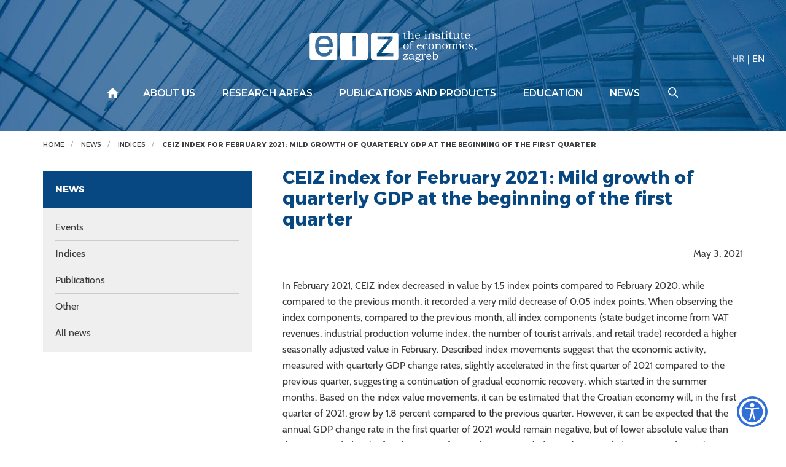

--- FILE ---
content_type: text/html; charset=utf-8
request_url: https://www.eizg.hr/ceiz-index-for-february-2021-mild-growth-of-quarterly-gdp-at-the-beginning-of-the-first-quarter/5617
body_size: 7103
content:



<!DOCTYPE html>

<html xmlns="http://www.w3.org/1999/xhtml" lang="hr">
<head><meta charset="UTF-8" /><meta http-equiv="X-UA-Compatible" content="IE=edge" /><meta name="viewport" content="width=device-width, initial-scale=1.0, user-scalable=yes" /><meta name="format-detection" content="telephone=no" /><title>
	CEIZ index for February 2021: Mild growth of quarterly GDP at the beginning of the first quarter - Ekonomski institut, Zagreb
</title>
    <meta property="og:title" content="CEIZ index for February 2021: Mild growth of quarterly GDP at the beginning of the first quarter" /> 
   	<meta property="og:type" content="website" /><meta property="og:site_name" content="Ekonomski institut, Zagreb" /><meta property="og:image" content="http://www.eizg.hr/img/eizg-logo-plavi-fb.jpg" /> 
    <meta property="og:description" content="May 3, 2021

In February 2021, CEIZ index decreased in value by 1.5 index points compared to February 2020, while compared to the previous month, it recorded a very mild decrease of 0.05 index points. ..." />
    

 

    <!-- Main CSS file -->
     
      <link href="/cssbundle?v=gaAMZlyDSz46Q3jWGZC3FcYcNtXj_YbwO4I5bODC7Qs1" rel="stylesheet" type='text/css'/>
    

    <link rel="stylesheet" href="/js/access/access.css" />
    <link rel="stylesheet" href="/js/access/omo/omo.css" />

    <!-- Favicon -->
    <link rel="shortcut icon" href="/img/icon/favicon.png">
    <link rel="icon" href="/img/icon/android-chrome-192x192.png">
    <link rel="icon" href="/img/icon/android-chrome-512x512.png">
    <link rel="icon" href="/img/icon/mstile-150x150.png">
    <link rel="apple-touch-icon" sizes="180x180" href="/img/icon/apple-touch-icon.png">


    <link rel="shortcut icon" href="/img/icon/favicon.ico?v=2">

    <!-- HTML5 Shim and Respond.js IE8 support of HTML5 elements and media queries -->
    <!-- WARNING: Respond.js doesn't work if you view the page via file:// -->
    <!--[if lt IE 9]>
<script src="https://oss.maxcdn.com/libs/html5shiv/3.7.0/html5shiv.js"></script>
<script src="https://oss.maxcdn.com/libs/respond.js/1.4.2/respond.min.js"></script>
<![endif]-->

    <!-- Global site tag (gtag.js) - Google Analytics -->
    <script async src="https://www.googletagmanager.com/gtag/js?id=UA-100563417-17"></script>
    <script>
        window.dataLayer = window.dataLayer || [];
        function gtag() { dataLayer.push(arguments); }
        gtag('js', new Date());

        gtag('config', 'UA-100563417-17');
    </script>



</head>
<body >

    <div class="wrapper push">
        <!-- HEADER -->
        <div class="search-wrapper">
            <form action="/search-results/362" method="POST" id="search_form" class="search-form">
                <label for="search_input" class="search-label">Search</label>
                <input id="search_input" name="pojam" type="text" class="search-input">
                <input type="hidden" name="trazi" value="1" />
                <button id="search_submit" name="search_submit" type="submit" class="search-submit"></button>
            </form>
            <div class="search-close"></div>
        </div>

        <header class="header">

            <div class="navigation-wrapper">
                <div class="search-btn-mobile">
                    <a href="#" class="search">
                        <img src="/img/search.svg" alt="Pretraživanje">
                    </a>
                </div>
                <div class="lang what-lang" data-lang="en">
                    
                    <a href="/vijesti/indeksi/ceiz-indeks-za-veljacu-2021-blagi-rast-tromjesecnog-bdp-a-na-pocetku-prvog-tromjesecja/5616" >HR</a> | <a href="/vijesti/indeksi/ceiz-indeks-za-veljacu-2021-blagi-rast-tromjesecnog-bdp-a-na-pocetku-prvog-tromjesecja/5616"  class="active" >EN</a>
                </div>
                <div class="overlay-mobile"></div>
                <a id="eizg-logo" class="eizg-logo" href="/en">
                    
                    <img src="/img/eizg-logo-en-transparent.svg" alt="The Institute of Economics (EIZ), Zagreb" class="img-responsive">
                    <img src="/img/eiz-logo-plavi-en.svg" alt="The Institute of Economics (EIZ), Zagreb" class="img-responsive print">
                    
                </a>

                <a href="#" class="show-main-nav navbar-toggle">
                    <span class="sr-only">Izbornik</span>
                    <span class="icon-bar"></span>
                    <span class="icon-bar"></span>
                    <span class="icon-bar"></span>
                </a>


                <!-- end main nav -->
                
                <nav class="main-nav navbar">
                    <div class="container">
                        <a href="#" class="hide-main-nav"><span class="search-close"></span></a>
                        <ul class="nav navbar-nav">
                            
                            <li class="lang-mobile what-lang" data-lang="en"><a href="/vijesti/indeksi/ceiz-indeks-za-veljacu-2021-blagi-rast-tromjesecnog-bdp-a-na-pocetku-prvog-tromjesecja/5616" >HR</a> <span class="separator">|</span> <a href="/vijesti/indeksi/ceiz-indeks-za-veljacu-2021-blagi-rast-tromjesecnog-bdp-a-na-pocetku-prvog-tromjesecja/5616"  class="active" >EN</a></li>
                            <li class="home"><a href="/en"></a>
                                
                                <li class='dropdown'><a href="/about-us/197" class='dropdown-toggle'>About us</a>
                                    <ul class='dropdown-menu'>
                                        
                                        <li><a href='/about-eiz/6813'>About EIZ</a></li>
                                        
                                        <li><a href='/employees/198'>Employees</a></li>
                                        
                                        <li><a href='/governance/520'>Governance</a></li>
                                        
                                        <li><a href='/general-acts-and-documents/232'>General acts and documents</a></li>
                                        
                                        <li><a href='/business-report/715'>Business report</a></li>
                                        
                                        <li><a href='/employment-at-eiz/5520'>Employment at EIZ</a></li>
                                        
                                        <li><a href='/eiz-club/820'>EIZ Club</a></li>
                                        
                                        <li><a href='/cepor-6564/6564'>CEPOR</a></li>
                                        
                                        <li><a href='/library-829/829'>Library</a></li>
                                        
                                    </ul>

                                    
                                
                                </li>
                                
                                <li class='dropdown'><a href="/research-areas/238" class='dropdown-toggle'>Research areas</a>
                                    <ul class='dropdown-menu'>
                                        
                                        <li><a href='/macroeconomics-and-international-economics/259'>Macroeconomics and international economics</a></li>
                                        
                                        <li><a href='/business-economics-and-business-sectors/239'>Business economics and business sectors</a></li>
                                        
                                        <li><a href='/regional-development/269'>Regional development</a></li>
                                        
                                        <li><a href='/social-policy-and-labor-markets/279'>Social policy and labor markets</a></li>
                                        
                                    </ul>

                                    
                                
                                </li>
                                
                                <li class='dropdown'><a href="/publications-and-products/302" class='dropdown-toggle'>Publications and products</a>
                                    <ul class='dropdown-menu'>
                                        
                                        <li><a href='/publications/6808'>Publications</a></li>
                                        
                                        <li><a href='/products/6809'>Products</a></li>
                                        
                                    </ul>

                                    
                                
                                </li>
                                
                                <li class='dropdown'><a href="/education/316" class='dropdown-toggle'>Education</a>
                                    <ul class='dropdown-menu'>
                                        
                                        <li><a href='/workshops-317/317'>Workshops</a></li>
                                        
                                        <li><a href='/eiz-seminar/318'>EIZ Seminar</a></li>
                                        
                                        <li><a href='/student-internships/319'>Student internships</a></li>
                                        
                                        <li><a href='/conferences-4473/4473'>Conferences</a></li>
                                        
                                    </ul>

                                    
                                
                                </li>
                                
                                <li class='dropdown'><a href="/news/320" class='dropdown-toggle'>News</a>
                                    <ul class='dropdown-menu'>
                                        
                                        <li><a href='/events/321'>Events</a></li>
                                        
                                        <li><a href='/indices/327'>Indices</a></li>
                                        
                                        <li><a href='/publications-330/330'>Publications</a></li>
                                        
                                        <li><a href='/other/334'>Other</a></li>
                                        
                                        <li><a href='/all-news/337'>All news</a></li>
                                        
                                    </ul>

                                    
                                
                                </li>
                                
                                <li class="search-btn">
                                    <a href="#" class="search"></a>
                                </li>
                        </ul>
                    </div>
                    <!-- /.container -->

                </nav>
                
            </div>
            <!-- end navigation -->

            
        </header>
        <!-- /HEADER -->



        
        <div class="breadcrumbs noprint">
            <div class="container">
                <div class="row">
                    <div class='col-lg-12'>
 <div xmlns:v='http://rdf.data-vocabulary.org/#' id='breadcrumbs_inner'>
     <ul id='bread' itemprop='breadcrumb'>
         <li typeof='v:Breadcrumb'><a property='v:title' rel='v:url' href='/en'>Home</a></li>
<li class=''> <a href='/news/320' rel='v:url' property='v:title' itemprop='url'>News</a></li>
<li class=''> <a href='/news/indices/327' rel='v:url' property='v:title' itemprop='url'>Indices</a></li>
<li class='active'> <a href='/news/indices/ceiz-index-for-february-2021-mild-growth-of-quarterly-gdp-at-the-beginning-of-the-first-quarter/5617' rel='v:url' property='v:title' itemprop='url'>CEIZ index for February 2021: Mild growth of quarterly GDP at the beginning of the first quarter</a></li>
     </ul>
 </div>
</div>

                </div>
            </div>
        </div>
        
            
            <section class="fullpage-inner">
                <div class="container">

                    <div class="row">
                        <div class='col-lg-4 col-md-4 col-sm-12 col-xs-12'>
<div class='sidebar-toggle'>
<span>SUBMENU</span>
</div>
<div class='sidebar'>
<h3>News</h3>
     <ul>
<li class=''>
     <a href='/news/events/321'>Events</a>
</li>
<li class='active'>
     <a href='/news/indices/327'>Indices</a>
</li>
<li class=''>
     <a href='/news/publications-330/330'>Publications</a>
</li>
<li class=''>
     <a href='/news/other/334'>Other</a>
</li>
<li class=''>
     <a href='/news/all-news/337'>All news</a>
</li>
     </ul>
 </div>
</div>


                        <div class="col-lg-8 col-md-8 col-sm-12 col-xs-12">
                            <div class="news-content">
                                <h1>CEIZ index for February 2021: Mild growth of quarterly GDP at the beginning of the first quarter</h1>
                                
                                <div style="text-align: right;">May 3, 2021</div>
<br>
In February 2021, CEIZ index decreased in value by 1.5 index points compared to February 2020, while compared to the previous month, it recorded a very mild decrease of 0.05 index points. When observing the index components, compared to the previous month, all index components (state budget income from VAT revenues, industrial production volume index, the number of tourist arrivals, and retail trade) recorded a higher seasonally adjusted value in February. Described index movements suggest that the economic activity, measured with quarterly GDP change rates, slightly accelerated in the first quarter of 2021 compared to the previous quarter, suggesting a continuation of gradual economic recovery, which started in the summer months. Based on the index value movements, it can be estimated that the Croatian economy will, in the first quarter of 2021, grow by 1.8 percent compared to the previous quarter. However, it can be expected that the annual GDP change rate in the first quarter of 2021 would remain negative, but of lower absolute value than the rate recorded in the fourth quarter of 2020 (-7.0 percent), due to the extended measures of partial economic lockdown, which has been in force since the end of November 2020.<br>
<br>
<strong>* Monthly assessment of GDP growth rate based on CEIZ index value is indicative and should be used primarily as information on the current condition and trend of the business cycle in Croatia.</strong><br>
<br>
<br>
<strong>What is CEIZ?</strong><br>
<br>
Coincident&nbsp;Economic&nbsp;Index of the&nbsp;Institute of Economics,&nbsp;Zagreb (CEIZ) is a monthly composite business cycle indicator developed by the Institute of Economics, Zagreb. Its purpose is to provide timely information on the current business cycle condition. Consequently, the CEIZ index value changes simultaneously with the business cycle, thus indicating the present state of the economy. The CEIZ index was constructed by applying in parallel a dynamic factor model and a Markov switching model. Details on the CEIZ index methodology are described in the paper: Rašić Bakarić, Ivana, Marina Tkalec and Maruška Vizek, 2016,&nbsp;&ldquo;<a href="https://www.tandfonline.com/doi/pdf/10.1080/1331677X.2016.1174388" target="_blank">Constructing a Composite Coincident Indicator for a Post-Transition Country</a>&rdquo;,&nbsp;Ekonomska istraživanja&nbsp;(Economic Research), 29 (1), pp. 434&ndash;445.&nbsp;<br>
<br>
The CEIZ index is useful in three ways. First, it is a single-number business cycle indicator containing information that would otherwise have to be accrued by analyzing a large number of economic series. Second, unlike the GDP series, it provides&nbsp;monthly&nbsp;estimates on the state of the economy, thus providing information on fine changes that took place in a short period of time. Third, the CEIZ index is available one to three months prior to quarterly GDP estimates, meaning that policy-makers and the general public can observe the current state of the economy in a timely manner.&nbsp;<br>
<br>
The index is to be interpreted in such a way that the positive values represent economic growth while the negative ones represent a decreased economic activity.
                              

                                
                                
                                <div class="row">
                                    <div class="col-lg-12">
                                        <div class="vezani-dokumenti">
                                            <h2 class="h2-border">Attached documents</h2>
                                            <ul class='doc-list'>
<li> <a target='_blank' href='/userdocsimages//indeksi/ceiz/april_21/CEIZ_indeks.xlsx'>CEIZ index</a></li>
<li> <a target='_blank' href='/userdocsimages//indeksi/ceiz/april_21/CEIZ_indeks_kvartalni_realni.xlsx'>CEIZ: Real GDP</a></li>
</ul>

                                        </div>
                                    </div>
                                </div>
                                

                                <div class="share-print">
                                    <div class="share article"><span>Share:</span> <a href="" class="icon-share trigger"></a></div>
                                    <a class="ispis" href="https://www.eizg.hr/default.aspx?url=ceiz-index-for-february-2021-mild-growth-of-quarterly-gdp-at-the-beginning-of-the-first-quarter&id=5617&print=true">Print page</a>
                                </div>
                            </div>
                        </div>
                    </div>
                    <!-- end row -->

                </div>
            </section>
            

            <footer class="padding-80">
                <div class="container">
                    <div class="row">
                        <div class="col-lg-12">
                            <a class="hr-excellence" href="/euraxess-2739/2739">
                                <img src="/img/hr-excellence-logo-white.svg" alt="HR Excellence in Research"></a>
                        </div>
                    </div>

                    <div class="row">
                        <div class="col-lg-12">
                            <div class="newsletter">
                                <p>Subscribe to our newsletter</p>
                                
                                <form action="https://app.moosend.com/subscribe/5e808a59-21ac-4f53-93f6-e0712e51bd07" method="post" name="newsprijava" id="newsprijava" target="_blank">
                                    <div class="input-group">
                                        <input type="hidden" name="_isNewsletter" value="true">
                                        <input type="hidden" name="nwsAction" value="on">
				
                                        <input type="email" class="form-control" name="ms-email" placeholder="Enter your e-mail address" required="">
										
                                        <span class="input-group-btn">
                                            <input type="submit" class="btn btn-default" value="Subscribe">
                                        </span>
                                    </div>
                                    <!-- /input-group -->
                                </form>
                            </div>

                        </div>
                    </div>

                    <div class="row">
                        <div class="col-lg-12">
                            <ul class="links">
                                <li><a target="_blank" href="https://vpn.eizg.hr">Intranet</a></li>
                                <li><a href="/contact/637">Contact</a></li>
                                <li><a href="/site-map/350">Site map</a></li>
                                <li><a href="/wos-papers-cc/638">WoS papers (CC)</a></li>
                            </ul>
                        </div>
                    </div>

                    <div class="row">
                        <div class="col-lg-12">
                            <ul class="social">
                                <li><a class="fb-logo" href="https://www.facebook.com/eizg.hr" target="_blank">
                                    <img src="/img/facebook.svg" alt="EIZG na Facebooku"></a></li>
                                <li><a class="link-logo" href="https://www.linkedin.com/company/24796997/" target="_blank">
                                    <img src="/img/linkedin.svg" alt="EIZG na linkedIn"></a></li>
                            </ul>
                        </div>
                    </div>

                    <div class="row">
                        <div class="col-lg-12">
                            <div class="copyright">
                                2026 &copy; The Institute of Economics, Zagreb. All rights reserved.
                            </div>
                        </div>
                    </div>

                    <div class="row">
                        <div class="col-lg-12">
                            <a class="gd-logo" href="https://www.globaldizajn.hr" target="_blank"><img src="/img/globaldizajn-logo-white.svg" alt="Globaldizajn d.o.o. - izrada web stranica, mobilnih aplikacija, Globaladmin CMS" width="90"/></a>
                        </div>
                    </div>
                </div>
            </footer>

            
            <div class="modal" id="share">
                <button data-izimodal-close="" class="close-btn"><span class="ion-close-round"></span></button>
                <div class="modal-wrapper">
                    <h3>Share</h3>
                    
                        
                        <a href="mailto:?subject=CEIZ index for February 2021: Mild growth of quarterly GDP at the beginning of the first quarter&body=https://www.eizg.hr/ceiz-index-for-february-2021-mild-growth-of-quarterly-gdp-at-the-beginning-of-the-first-quarter/5617">E-mail</a> | 
                        <a href="https://wa.me/?text=https://www.eizg.hr/ceiz-index-for-february-2021-mild-growth-of-quarterly-gdp-at-the-beginning-of-the-first-quarter/5617">Whatsapp</a> | 
                        <a href="viber://forward?text=https://www.eizg.hr/ceiz-index-for-february-2021-mild-growth-of-quarterly-gdp-at-the-beginning-of-the-first-quarter/5617">Viber</a> | 
                        <a href="https://twitter.com/intent/tweet?url=https://www.eizg.hr/ceiz-index-for-february-2021-mild-growth-of-quarterly-gdp-at-the-beginning-of-the-first-quarter/5617">Twitter</a> | 
                        <a href="https://www.facebook.com/sharer/sharer.php?u=https://www.eizg.hr/ceiz-index-for-february-2021-mild-growth-of-quarterly-gdp-at-the-beginning-of-the-first-quarter/5617">Facebook</a> |
                        <a href="https://www.linkedin.com/shareArticle?mini=true&url=https://www.eizg.hr/ceiz-index-for-february-2021-mild-growth-of-quarterly-gdp-at-the-beginning-of-the-first-quarter/5617&title=CEIZ index for February 2021: Mild growth of quarterly GDP at the beginning of the first quarter&summary=CEIZ index for February 2021: Mild growth of quarterly GDP at the beginning of the first quarter">LinkedIn</a>


                </div>
            </div>
            
        </div>
        <!-- end wrapper -->


        <!-- Scroll-up -->
        <a href="#" class="top">Vrh</a>
        
        

        <!-- JS -->
          
        <script  src="//s7.addthis.com/js/300/addthis_widget.js#pubid=ra-59db71369dd9212f"></script>
        <script src="/Scripts/js?v=GJ_9yzzyJRn6v_v3LxTY84ZjudUENChuftkW_bfj-1I1"></script>
        
        <script>
            var jez = "en";
            var ajaxPrefix = "/";     

           
            $('.read-more').on('click', function (e) {
                jez = "en";
                });
          

        </script>

         
                 <script type="text/javascript" src="/js/access/access_en.js"></script>
         
</body>
</html>





--- FILE ---
content_type: image/svg+xml
request_url: https://www.eizg.hr/img/top-arrow.svg
body_size: 306
content:
<?xml version="1.0" encoding="UTF-8" standalone="no"?>
<svg xmlns="http://www.w3.org/2000/svg" width="19.71572" height="10.41823">
  <path fill="#fff" d="M9.85838358 1.3500527l8.9039428 8.9039428c.21898328.2189833.57018288.2189833.78916616 0 .21898328-.21898327.21898328-.57018287 0-.78916615L10.25090078.1642376c-.21898328-.2189833-.57018288-.2189833-.78916616 0l-9.29646 9.30059175c-.10742576.10742576-.1652704.25203736-.1652704.3925172 0 .14047984.05371288.28509144.1652704.3925172.21898328.21898328.57018288.21898328.78916616 0z"/>
</svg>


--- FILE ---
content_type: image/svg+xml
request_url: https://www.eizg.hr/img/eizg-logo-en-transparent.svg
body_size: 29443
content:
<?xml version="1.0" encoding="utf-8"?>
<!-- Generator: Adobe Illustrator 16.0.0, SVG Export Plug-In . SVG Version: 6.00 Build 0)  -->
<!DOCTYPE svg PUBLIC "-//W3C//DTD SVG 1.1//EN" "http://www.w3.org/Graphics/SVG/1.1/DTD/svg11.dtd">
<svg version="1.1" id="Layer_1" xmlns="http://www.w3.org/2000/svg" xmlns:xlink="http://www.w3.org/1999/xlink" x="0px" y="0px"
	 width="272.104px" height="51px" viewBox="0 0 272.104 51" enable-background="new 0 0 272.104 51" xml:space="preserve">
<g id="Layer_2">
	<g>
		<path fill="#FFFFFF" d="M40.568,2.997H4.861c-2.559,0-4.652,2.094-4.652,4.653v35.708c0,2.558,2.094,4.651,4.652,4.651h35.707
			c2.56,0,4.653-2.093,4.653-4.651V7.65C45.221,5.091,43.127,2.997,40.568,2.997z M37.959,25.479v0.327
			c0,0.122-0.021,0.325-0.063,0.602H14.79c0,1.672,0.214,3.16,0.632,4.443c0.418,1.284,1.04,2.416,1.875,3.396
			c1.621,1.833,3.862,2.751,6.728,2.751c2.191,0,4.005-0.561,5.434-1.691c1.426-1.133,2.343-2.732,2.762-4.811h5.32
			c-0.57,3.525-2.109,6.309-4.598,8.348c-2.485,2.029-5.625,3.047-9.407,3.047c-4.395,0-7.89-1.488-10.479-4.473
			c-2.588-2.988-3.883-7.066-3.883-12.224c0-5.433,1.273-9.693,3.822-12.762c2.549-3.078,6.064-4.617,10.54-4.617
			c4.598,0,8.154,1.417,10.682,4.24c2.518,2.824,3.771,6.809,3.771,11.967L37.959,25.479z"/>
		<path fill="#FFFFFF" d="M23.719,12.596c-2.651,0-4.72,0.785-6.229,2.354c-1.497,1.571-2.405,3.904-2.7,6.983h17.552
			c0-3.007-0.753-5.312-2.263-6.921C28.56,13.402,26.441,12.596,23.719,12.596z"/>
	</g>
	<path fill="#FFFFFF" d="M90.643,2.997H54.44c-2.423,0-4.404,1.982-4.404,4.406v36.203c0,2.424,1.981,4.404,4.404,4.404h36.203
		c2.423,0,4.405-1.98,4.405-4.404V7.403C95.048,4.979,93.066,2.997,90.643,2.997z M75.636,41.283h-5.462V8.261h5.462V41.283z"/>
	<path fill="#FFFFFF" d="M140.805,2.997h-36.538c-2.286,0-4.157,1.871-4.157,4.157v36.7c0,2.285,1.871,4.155,4.157,4.155h36.538
		c2.287,0,4.158-1.87,4.158-4.155v-36.7C144.963,4.868,143.092,2.997,140.805,2.997z M136.568,41.463h-26.676v-4.395l18.907-22.872
		H110.88v-4.72h24.819l-0.009,4.332l-18.694,22.812h19.571V41.463z"/>
	<g>
		<path fill="#FFFFFF" d="M155.213,1.623h0.635v3.041h2.656v0.895h-2.656v5.394c0,0.459,0.039,0.787,0.121,0.984
			c0.08,0.196,0.217,0.357,0.41,0.482c0.195,0.125,0.41,0.188,0.649,0.188c0.566,0,1.193-0.253,1.88-0.76v0.867
			c-0.783,0.532-1.574,0.796-2.378,0.796c-0.452,0-0.862-0.101-1.231-0.303c-0.367-0.203-0.617-0.442-0.752-0.716
			c-0.135-0.274-0.201-0.751-0.201-1.431V5.559h-1.566V4.807c0.505-0.112,0.908-0.289,1.22-0.527
			c0.307-0.238,0.557-0.548,0.748-0.93C154.938,2.968,155.092,2.392,155.213,1.623z"/>
		<path fill="#FFFFFF" d="M159.811,1.694V0.925c0.578-0.079,1.027-0.169,1.353-0.273c0.321-0.104,0.657-0.263,1.01-0.479h0.699
			v5.913c0.674-0.566,1.313-0.981,1.916-1.243c0.604-0.263,1.18-0.394,1.729-0.394c0.801,0,1.459,0.238,1.98,0.715
			c0.514,0.477,0.77,1.059,0.77,1.745v4.392c0,0.435,0.035,0.719,0.104,0.854c0.067,0.134,0.184,0.232,0.346,0.295
			c0.16,0.063,0.52,0.093,1.082,0.093v0.751h-4.627v-0.751h0.342c0.437,0,0.723-0.034,0.857-0.103
			c0.139-0.069,0.237-0.181,0.301-0.339c0.063-0.159,0.094-0.485,0.094-0.979V8.071c0-0.674-0.022-1.111-0.072-1.315
			c-0.088-0.346-0.272-0.623-0.553-0.831c-0.279-0.209-0.639-0.313-1.072-0.313c-0.489,0-1.002,0.121-1.534,0.363
			c-0.535,0.241-1.089,0.604-1.658,1.086v4.481c0,0.333,0.028,0.558,0.088,0.671c0.059,0.112,0.158,0.196,0.295,0.25
			c0.139,0.053,0.412,0.08,0.824,0.08h0.364v0.751h-4.633v-0.751h0.277c0.436,0,0.75-0.054,0.947-0.161
			c0.106-0.054,0.186-0.158,0.233-0.313c0.048-0.155,0.07-0.585,0.07-1.288V1.694H159.811L159.811,1.694z"/>
		<path fill="#FFFFFF" d="M179.563,10.988l0.57,0.465c-0.434,0.519-0.855,0.93-1.264,1.234c-0.41,0.304-0.795,0.518-1.158,0.64
			c-0.363,0.123-0.791,0.183-1.279,0.183c-0.877,0-1.623-0.178-2.236-0.536c-0.702-0.411-1.243-0.949-1.618-1.61
			c-0.375-0.663-0.564-1.443-0.564-2.344c0-0.942,0.182-1.748,0.547-2.415c0.363-0.668,0.871-1.195,1.525-1.579
			c0.651-0.384,1.408-0.577,2.268-0.577c0.637,0,1.193,0.1,1.662,0.299c0.473,0.199,0.871,0.5,1.199,0.901
			c0.326,0.402,0.568,0.862,0.715,1.378c0.084,0.304,0.133,0.696,0.146,1.179h-6.324c-0.021,0.293-0.029,0.511-0.029,0.653
			c0,0.753,0.133,1.425,0.396,2.013c0.264,0.588,0.608,1.021,1.043,1.299c0.432,0.279,0.922,0.417,1.471,0.417
			c0.465,0,0.916-0.109,1.352-0.326C178.414,12.045,178.941,11.621,179.563,10.988z M178.418,7.374
			c-0.09-0.547-0.217-0.953-0.381-1.216c-0.166-0.262-0.396-0.47-0.697-0.625c-0.301-0.155-0.641-0.233-1.016-0.233
			c-0.378,0-0.729,0.078-1.056,0.233c-0.33,0.155-0.602,0.369-0.817,0.645c-0.22,0.274-0.408,0.673-0.568,1.197L178.418,7.374
			L178.418,7.374z"/>
		<path fill="#FFFFFF" d="M187.219,5.943V5.2c0.496-0.059,0.912-0.141,1.248-0.247c0.338-0.105,0.721-0.274,1.15-0.503h0.651v7.174
			c0,0.249,0.037,0.438,0.107,0.563c0.071,0.126,0.17,0.217,0.301,0.274c0.127,0.056,0.361,0.084,0.703,0.084h0.418v0.751h-4.578
			v-0.751h0.365c0.399,0,0.668-0.036,0.807-0.107c0.137-0.071,0.234-0.172,0.291-0.305c0.055-0.131,0.084-0.438,0.084-0.92v-5.27
			H187.219z M189.492,0.415c0.284,0,0.526,0.1,0.731,0.3c0.203,0.2,0.305,0.443,0.305,0.729c0,0.287-0.102,0.531-0.305,0.733
			c-0.205,0.203-0.447,0.304-0.731,0.304c-0.287,0-0.531-0.101-0.736-0.304c-0.201-0.202-0.303-0.446-0.303-0.733
			c0-0.286,0.102-0.529,0.303-0.729C188.961,0.515,189.205,0.415,189.492,0.415z"/>
		<path fill="#FFFFFF" d="M192.791,5.943V5.2c0.53-0.059,0.928-0.131,1.188-0.214c0.265-0.084,0.644-0.263,1.138-0.537h0.643v1.699
			c0.787-0.661,1.459-1.11,2.016-1.347c0.558-0.235,1.121-0.353,1.693-0.353c0.488,0,0.92,0.082,1.295,0.246
			s0.682,0.386,0.916,0.666c0.234,0.28,0.394,0.6,0.469,0.958c0.047,0.22,0.072,0.555,0.072,1.002v3.936
			c0,0.47,0.033,0.773,0.103,0.908c0.067,0.134,0.178,0.231,0.325,0.291c0.148,0.06,0.519,0.089,1.103,0.089v0.751h-4.601v-0.751
			h0.252c0.431,0,0.722-0.038,0.877-0.116c0.154-0.078,0.267-0.191,0.334-0.34c0.07-0.149,0.104-0.453,0.104-0.912V7.884
			c0-0.68-0.055-1.151-0.166-1.413c-0.109-0.263-0.299-0.477-0.563-0.64c-0.268-0.165-0.602-0.246-1.006-0.246
			c-0.483,0-1,0.123-1.549,0.37c-0.549,0.248-1.08,0.613-1.592,1.097v4.124c0,0.464,0.033,0.775,0.102,0.93s0.183,0.271,0.336,0.349
			c0.107,0.06,0.394,0.089,0.859,0.089h0.258v0.751h-4.612v-0.751h0.223c0.445,0,0.748-0.037,0.908-0.112
			c0.162-0.074,0.276-0.207,0.346-0.398c0.033-0.096,0.053-0.423,0.053-0.984V5.943H192.791z"/>
		<path fill="#FFFFFF" d="M210.934,4.664h0.627l0.806,2.738l-0.806,0.267c-0.324-0.733-0.772-1.31-1.356-1.731
			c-0.582-0.42-1.17-0.63-1.767-0.63c-0.459,0-0.832,0.111-1.117,0.335c-0.288,0.224-0.43,0.482-0.43,0.775
			c0,0.274,0.104,0.509,0.313,0.707c0.203,0.202,0.657,0.433,1.369,0.689l1.741,0.617c0.984,0.352,1.658,0.728,2.015,1.127
			c0.352,0.405,0.528,0.865,0.528,1.377c0,0.436-0.133,0.854-0.395,1.257c-0.264,0.403-0.644,0.723-1.142,0.961
			c-0.497,0.238-1.067,0.357-1.713,0.357c-1.002,0-1.86-0.287-2.577-0.859l-0.188,0.646h-0.635l-1.117-2.925l0.805-0.323
			c0.543,0.859,1.06,1.467,1.541,1.825c0.676,0.506,1.404,0.76,2.187,0.76c0.521,0,0.948-0.139,1.28-0.416
			c0.337-0.278,0.503-0.587,0.503-0.927c0-0.279-0.104-0.537-0.313-0.769c-0.213-0.227-0.625-0.447-1.234-0.662l-2.063-0.751
			c-0.892-0.322-1.508-0.674-1.854-1.055c-0.346-0.382-0.518-0.82-0.518-1.316c0-0.603,0.281-1.134,0.844-1.596
			c0.564-0.462,1.281-0.693,2.15-0.693c0.455,0,0.86,0.058,1.219,0.175c0.357,0.116,0.709,0.31,1.055,0.578L210.934,4.664z"/>
		<path fill="#FFFFFF" d="M216.766,1.623h0.635v3.041h2.656v0.895H217.4v5.394c0,0.459,0.039,0.787,0.119,0.984
			c0.084,0.196,0.219,0.357,0.412,0.482s0.412,0.188,0.65,0.188c0.565,0,1.192-0.253,1.879-0.76v0.867
			c-0.783,0.532-1.574,0.796-2.375,0.796c-0.457,0-0.865-0.101-1.234-0.303c-0.367-0.203-0.619-0.442-0.752-0.716
			c-0.135-0.274-0.201-0.751-0.201-1.431V5.559h-1.563V4.807c0.502-0.112,0.908-0.289,1.215-0.527
			c0.309-0.238,0.559-0.548,0.75-0.93C216.49,2.968,216.645,2.392,216.766,1.623z"/>
		<path fill="#FFFFFF" d="M221.291,5.943V5.2c0.494-0.059,0.912-0.141,1.25-0.247c0.334-0.105,0.717-0.274,1.147-0.503h0.654v7.174
			c0,0.249,0.033,0.438,0.105,0.563c0.071,0.126,0.172,0.217,0.299,0.274c0.129,0.056,0.362,0.084,0.703,0.084h0.42v0.751h-4.58
			v-0.751h0.369c0.399,0,0.668-0.036,0.805-0.107s0.231-0.172,0.291-0.305c0.055-0.131,0.084-0.438,0.084-0.92v-5.27H221.291z
			 M223.563,0.415c0.287,0,0.531,0.1,0.734,0.3c0.203,0.2,0.305,0.443,0.305,0.729c0,0.287-0.102,0.531-0.305,0.733
			c-0.203,0.203-0.447,0.304-0.734,0.304s-0.528-0.101-0.731-0.304c-0.203-0.202-0.306-0.446-0.306-0.733
			c0-0.286,0.103-0.529,0.306-0.729C223.033,0.515,223.275,0.415,223.563,0.415z"/>
		<path fill="#FFFFFF" d="M229.217,1.623h0.637v3.041h2.656v0.895h-2.656v5.394c0,0.459,0.037,0.787,0.121,0.984
			c0.08,0.196,0.217,0.357,0.41,0.482s0.41,0.188,0.648,0.188c0.565,0,1.192-0.253,1.879-0.76v0.867
			c-0.783,0.532-1.574,0.796-2.375,0.796c-0.455,0-0.863-0.101-1.232-0.303c-0.367-0.203-0.617-0.442-0.752-0.716
			c-0.135-0.274-0.203-0.751-0.203-1.431V5.559h-1.563V4.807c0.504-0.112,0.907-0.289,1.217-0.527
			c0.309-0.238,0.559-0.548,0.748-0.93C228.941,2.968,229.096,2.392,229.217,1.623z"/>
		<path fill="#FFFFFF" d="M233.334,4.664l3.387-0.134v5.76c0,0.507,0.072,0.91,0.211,1.208c0.144,0.298,0.355,0.529,0.646,0.693
			c0.287,0.164,0.625,0.246,1.014,0.246c0.479,0,1.018-0.128,1.623-0.385c0.604-0.256,1.211-0.638,1.813-1.145V6.739
			c0-0.441-0.032-0.73-0.1-0.867c-0.066-0.137-0.18-0.247-0.35-0.332c-0.166-0.083-0.429-0.125-0.785-0.125h-0.654V4.664
			l3.391-0.134v6.673c0,0.429,0.035,0.726,0.107,0.89c0.072,0.164,0.178,0.28,0.316,0.349c0.143,0.069,0.424,0.103,0.848,0.103
			h0.275v0.752l-2.97,0.152v-1.655c-0.817,0.65-1.528,1.099-2.137,1.347c-0.609,0.248-1.227,0.37-1.854,0.37
			c-0.466,0-0.869-0.062-1.212-0.188c-0.344-0.125-0.645-0.313-0.903-0.563c-0.26-0.25-0.459-0.552-0.594-0.904
			c-0.138-0.352-0.207-0.728-0.207-1.127V6.66c0-0.364-0.033-0.619-0.099-0.766c-0.065-0.146-0.174-0.262-0.326-0.349
			c-0.151-0.086-0.358-0.129-0.623-0.129h-0.819L233.334,4.664L233.334,4.664z"/>
		<path fill="#FFFFFF" d="M248.637,1.623h0.637v3.041h2.658v0.895h-2.658v5.394c0,0.459,0.039,0.787,0.119,0.984
			c0.08,0.196,0.219,0.357,0.414,0.482c0.191,0.125,0.408,0.188,0.648,0.188c0.565,0,1.192-0.253,1.879-0.76v0.867
			c-0.783,0.532-1.574,0.796-2.377,0.796c-0.455,0-0.865-0.101-1.232-0.303c-0.367-0.203-0.619-0.442-0.752-0.716
			c-0.135-0.274-0.201-0.751-0.201-1.431V5.559h-1.563V4.807c0.5-0.112,0.903-0.289,1.215-0.527c0.309-0.238,0.559-0.548,0.75-0.93
			C248.364,2.968,248.518,2.392,248.637,1.623z"/>
		<path fill="#FFFFFF" d="M260.893,10.988l0.572,0.465c-0.437,0.519-0.857,0.93-1.266,1.234c-0.41,0.304-0.796,0.518-1.158,0.64
			c-0.365,0.123-0.791,0.183-1.279,0.183c-0.877,0-1.621-0.178-2.236-0.536c-0.705-0.411-1.241-0.949-1.618-1.61
			c-0.375-0.663-0.564-1.443-0.564-2.344c0-0.942,0.184-1.748,0.545-2.415c0.365-0.668,0.873-1.195,1.525-1.579
			c0.653-0.384,1.41-0.577,2.27-0.577c0.637,0,1.191,0.1,1.662,0.299c0.473,0.199,0.871,0.5,1.201,0.901
			c0.326,0.402,0.563,0.862,0.713,1.378c0.086,0.304,0.131,0.696,0.145,1.179h-6.323c-0.019,0.293-0.027,0.511-0.027,0.653
			c0,0.753,0.131,1.425,0.393,2.013c0.265,0.588,0.611,1.021,1.044,1.299c0.432,0.279,0.922,0.417,1.473,0.417
			c0.463,0,0.914-0.109,1.35-0.326C259.744,12.045,260.271,11.621,260.893,10.988z M259.748,7.374
			c-0.09-0.547-0.218-0.953-0.381-1.216c-0.164-0.262-0.396-0.47-0.697-0.625c-0.303-0.155-0.642-0.233-1.017-0.233
			s-0.729,0.078-1.057,0.233c-0.328,0.155-0.6,0.369-0.818,0.645c-0.217,0.274-0.405,0.673-0.567,1.197L259.748,7.374L259.748,7.374
			z"/>
		<path fill="#FFFFFF" d="M157.367,21.153c0.879,0,1.637,0.182,2.274,0.546c0.646,0.364,1.15,0.895,1.519,1.593
			s0.557,1.493,0.557,2.388s-0.191,1.69-0.57,2.388c-0.377,0.697-0.895,1.23-1.547,1.599c-0.651,0.365-1.434,0.549-2.338,0.549
			c-1.443,0-2.529-0.448-3.254-1.35c-0.723-0.9-1.086-1.959-1.086-3.176c0-0.889,0.188-1.677,0.563-2.366
			c0.375-0.689,0.902-1.222,1.578-1.601C155.742,21.342,156.508,21.153,157.367,21.153z M157.297,22.02
			c-0.68,0-1.256,0.269-1.726,0.806c-0.598,0.668-0.896,1.64-0.896,2.916c0,1.229,0.252,2.166,0.76,2.809
			c0.457,0.572,1.082,0.857,1.869,0.857c0.508,0,0.959-0.133,1.354-0.4c0.397-0.27,0.719-0.695,0.965-1.283
			c0.242-0.59,0.364-1.279,0.364-2.072c0-0.775-0.131-1.47-0.393-2.085c-0.203-0.489-0.508-0.869-0.918-1.141
			C158.27,22.157,157.811,22.02,157.297,22.02z"/>
		<path fill="#FFFFFF" d="M163.057,21.368h1.531v-1.341c0-0.925,0.305-1.681,0.916-2.268c0.611-0.588,1.41-0.882,2.393-0.882
			c0.656,0,1.168,0.138,1.535,0.412s0.551,0.572,0.551,0.895c0,0.215-0.073,0.395-0.221,0.542c-0.145,0.146-0.328,0.22-0.549,0.22
			c-0.197,0-0.369-0.037-0.51-0.107c-0.146-0.072-0.363-0.25-0.662-0.537c-0.316-0.298-0.617-0.447-0.902-0.447
			c-0.197,0-0.375,0.061-0.535,0.183c-0.155,0.122-0.278,0.302-0.364,0.537c-0.089,0.235-0.132,0.598-0.132,1.087v1.709h1.683v0.912
			h-1.683v5.806c0,0.399,0.031,0.666,0.091,0.802c0.061,0.133,0.149,0.227,0.27,0.28c0.117,0.054,0.396,0.08,0.83,0.08h0.367v0.753
			h-4.605v-0.753h0.275c0.471,0,0.771-0.03,0.899-0.089c0.13-0.061,0.222-0.156,0.277-0.291s0.08-0.439,0.076-0.918V22.28h-1.529
			v-0.912H163.057z"/>
		<path fill="#FFFFFF" d="M182.488,27.691l0.572,0.465c-0.438,0.52-0.858,0.932-1.266,1.234c-0.41,0.305-0.795,0.518-1.16,0.641
			c-0.363,0.121-0.791,0.182-1.279,0.182c-0.877,0-1.621-0.178-2.235-0.535c-0.703-0.412-1.244-0.949-1.619-1.609
			c-0.375-0.661-0.563-1.442-0.563-2.344c0-0.941,0.181-1.747,0.545-2.415c0.363-0.667,0.873-1.195,1.525-1.579
			c0.652-0.384,1.41-0.577,2.268-0.577c0.64,0,1.193,0.1,1.662,0.299c0.472,0.199,0.871,0.5,1.199,0.901
			c0.33,0.402,0.566,0.861,0.717,1.379c0.084,0.303,0.133,0.696,0.144,1.177h-6.324c-0.017,0.293-0.025,0.512-0.025,0.655
			c0,0.752,0.129,1.424,0.394,2.012c0.262,0.589,0.606,1.021,1.041,1.3c0.434,0.278,0.924,0.417,1.471,0.417
			c0.467,0,0.916-0.109,1.354-0.326C181.338,28.748,181.867,28.322,182.488,27.691z M181.342,24.078
			c-0.09-0.549-0.217-0.955-0.381-1.217c-0.162-0.262-0.396-0.47-0.697-0.626c-0.301-0.155-0.639-0.232-1.016-0.232
			c-0.375,0-0.728,0.078-1.056,0.232c-0.327,0.156-0.602,0.371-0.817,0.645c-0.219,0.274-0.408,0.674-0.568,1.199L181.342,24.078
			L181.342,24.078z"/>
		<path fill="#FFFFFF" d="M192.264,27.504l0.572,0.465c-1.121,1.498-2.465,2.246-4.033,2.246c-1.223,0-2.254-0.436-3.096-1.305
			c-0.84-0.873-1.263-1.955-1.263-3.248c0-0.866,0.195-1.642,0.589-2.331c0.391-0.688,0.93-1.224,1.625-1.606
			c0.694-0.381,1.491-0.572,2.395-0.572c1.025,0,1.881,0.252,2.566,0.756c0.686,0.503,1.028,1.012,1.028,1.525
			c0,0.274-0.08,0.486-0.239,0.635c-0.162,0.149-0.345,0.223-0.548,0.223c-0.106,0-0.211-0.026-0.313-0.08
			c-0.103-0.054-0.207-0.14-0.314-0.26c-0.047-0.054-0.133-0.22-0.258-0.501c-0.162-0.346-0.285-0.578-0.375-0.697
			c-0.188-0.239-0.414-0.427-0.686-0.564c-0.272-0.137-0.574-0.206-0.906-0.206c-0.508,0-0.977,0.14-1.41,0.421
			c-0.434,0.28-0.774,0.693-1.029,1.239c-0.252,0.545-0.381,1.196-0.381,1.955c0,1.174,0.314,2.109,0.941,2.801
			c0.541,0.596,1.188,0.895,1.938,0.895c0.349,0,0.697-0.061,1.052-0.177c0.354-0.114,0.688-0.288,1.006-0.513
			C191.361,28.443,191.738,28.076,192.264,27.504z"/>
		<path fill="#FFFFFF" d="M198.402,21.153c0.875,0,1.634,0.182,2.275,0.546c0.639,0.364,1.145,0.895,1.514,1.593
			c0.371,0.698,0.558,1.493,0.558,2.388s-0.189,1.69-0.568,2.388c-0.381,0.697-0.895,1.23-1.549,1.599
			c-0.652,0.365-1.432,0.549-2.338,0.549c-1.445,0-2.529-0.448-3.25-1.35c-0.728-0.9-1.088-1.959-1.088-3.176
			c0-0.889,0.188-1.677,0.563-2.366c0.377-0.689,0.904-1.222,1.58-1.601C196.773,21.342,197.541,21.153,198.402,21.153z
			 M198.328,22.02c-0.681,0-1.257,0.269-1.728,0.806c-0.596,0.668-0.895,1.64-0.895,2.916c0,1.229,0.254,2.166,0.76,2.809
			c0.461,0.572,1.084,0.857,1.869,0.857c0.508,0,0.961-0.133,1.356-0.4c0.396-0.27,0.716-0.695,0.961-1.283
			c0.244-0.59,0.367-1.279,0.367-2.072c0-0.775-0.131-1.47-0.395-2.085c-0.203-0.489-0.508-0.869-0.916-1.141
			C199.303,22.157,198.842,22.02,198.328,22.02z"/>
		<path fill="#FFFFFF" d="M204.152,22.647v-0.743c0.531-0.06,0.927-0.132,1.191-0.215c0.26-0.083,0.639-0.263,1.135-0.537h0.646v1.7
			c0.785-0.662,1.457-1.111,2.014-1.347c0.557-0.235,1.121-0.354,1.693-0.354c0.485,0,0.92,0.082,1.295,0.246
			c0.375,0.165,0.68,0.386,0.916,0.666c0.231,0.281,0.391,0.6,0.469,0.958c0.047,0.221,0.07,0.555,0.07,1.002v3.936
			c0,0.471,0.035,0.773,0.104,0.908c0.07,0.135,0.178,0.23,0.326,0.29c0.148,0.059,0.516,0.089,1.102,0.089v0.753h-4.6v-0.753h0.252
			c0.428,0,0.719-0.037,0.875-0.116c0.154-0.077,0.269-0.19,0.338-0.339c0.066-0.15,0.101-0.454,0.101-0.913v-3.292
			c0-0.68-0.056-1.15-0.164-1.413c-0.109-0.263-0.3-0.475-0.564-0.64c-0.264-0.164-0.6-0.246-1.006-0.246
			c-0.482,0-0.998,0.124-1.547,0.371c-0.549,0.248-1.078,0.613-1.592,1.096v4.124c0,0.465,0.03,0.774,0.102,0.931
			c0.068,0.154,0.18,0.271,0.334,0.349c0.109,0.059,0.396,0.09,0.861,0.09h0.258V30h-4.613v-0.752h0.224
			c0.442,0,0.748-0.037,0.907-0.111c0.164-0.074,0.275-0.207,0.345-0.397c0.035-0.097,0.053-0.423,0.053-0.984v-5.107
			L204.152,22.647L204.152,22.647z"/>
		<path fill="#FFFFFF" d="M220.756,21.153c0.877,0,1.635,0.182,2.274,0.546c0.642,0.364,1.146,0.895,1.517,1.593
			c0.371,0.698,0.555,1.493,0.555,2.388s-0.188,1.69-0.565,2.388c-0.382,0.697-0.896,1.23-1.552,1.599
			c-0.649,0.365-1.43,0.549-2.336,0.549c-1.444,0-2.528-0.448-3.252-1.35c-0.727-0.9-1.088-1.959-1.088-3.176
			c0-0.889,0.189-1.677,0.564-2.366c0.375-0.689,0.901-1.222,1.578-1.601C219.127,21.342,219.895,21.153,220.756,21.153z
			 M220.684,22.02c-0.682,0-1.256,0.269-1.727,0.806c-0.599,0.668-0.896,1.64-0.896,2.916c0,1.229,0.252,2.166,0.76,2.809
			c0.459,0.572,1.082,0.857,1.869,0.857c0.506,0,0.959-0.133,1.355-0.4c0.396-0.27,0.717-0.695,0.963-1.283
			c0.244-0.59,0.365-1.279,0.365-2.072c0-0.775-0.129-1.47-0.396-2.085c-0.201-0.489-0.508-0.869-0.914-1.141
			C221.658,22.157,221.195,22.02,220.684,22.02z"/>
		<path fill="#FFFFFF" d="M226.471,22.664v-0.76c0.447-0.042,0.842-0.116,1.176-0.222c0.336-0.106,0.717-0.282,1.148-0.53h0.664
			v1.503c0.68-0.538,1.211-0.897,1.592-1.083c0.584-0.28,1.143-0.42,1.674-0.42c0.363,0,0.719,0.067,1.068,0.201
			c0.348,0.134,0.629,0.3,0.84,0.497c0.211,0.197,0.393,0.465,0.541,0.805c0.627-0.555,1.207-0.944,1.738-1.168
			c0.534-0.223,1.077-0.335,1.625-0.335c0.524,0,0.989,0.109,1.393,0.326c0.402,0.218,0.693,0.491,0.875,0.819
			s0.273,0.808,0.273,1.44v4.15c0,0.436,0.008,0.689,0.026,0.76c0.029,0.113,0.092,0.223,0.191,0.324
			c0.098,0.102,0.207,0.172,0.334,0.215c0.123,0.039,0.354,0.062,0.692,0.062h0.283V30h-4.479v-0.753
			c0.514-0.006,0.846-0.042,0.996-0.111c0.151-0.067,0.264-0.18,0.342-0.334c0.074-0.155,0.111-0.46,0.111-0.913v-3.945
			c0-0.5-0.046-0.846-0.136-1.038c-0.09-0.19-0.25-0.349-0.479-0.479c-0.23-0.127-0.517-0.192-0.857-0.192
			c-0.422,0-0.869,0.114-1.334,0.34c-0.623,0.31-1.113,0.659-1.471,1.047v4.267c0,0.412,0.021,0.682,0.059,0.811
			c0.039,0.127,0.104,0.234,0.197,0.32c0.092,0.088,0.199,0.146,0.322,0.182c0.123,0.031,0.418,0.048,0.889,0.048v0.753h-4.402
			v-0.753h0.255c0.35,0,0.6-0.04,0.743-0.126c0.148-0.082,0.265-0.209,0.347-0.385c0.059-0.135,0.09-0.418,0.09-0.85v-3.811
			c0-0.561-0.045-0.939-0.131-1.136c-0.086-0.197-0.252-0.364-0.498-0.501c-0.244-0.136-0.531-0.206-0.859-0.206
			c-0.389,0-0.779,0.095-1.174,0.286c-0.584,0.281-1.123,0.647-1.613,1.101v4.599c0,0.274,0.037,0.477,0.111,0.604
			c0.074,0.129,0.191,0.23,0.354,0.31c0.163,0.079,0.384,0.116,0.662,0.116h0.33v0.753h-4.49V29.25h0.24
			c0.408,0,0.681-0.033,0.81-0.1c0.188-0.09,0.326-0.232,0.41-0.43c0.049-0.104,0.069-0.385,0.069-0.832v-5.224L226.471,22.664
			L226.471,22.664z"/>
		<path fill="#FFFFFF" d="M243.646,22.647v-0.743c0.494-0.059,0.91-0.141,1.248-0.247c0.336-0.106,0.722-0.275,1.148-0.504h0.653
			v7.173c0,0.252,0.033,0.439,0.105,0.564s0.172,0.217,0.299,0.272c0.129,0.055,0.365,0.084,0.703,0.084h0.422V30h-4.58v-0.753
			h0.367c0.4,0,0.668-0.036,0.805-0.106c0.138-0.07,0.234-0.173,0.291-0.305c0.058-0.13,0.086-0.438,0.086-0.92v-5.27
			L243.646,22.647L243.646,22.647z M245.918,17.118c0.287,0,0.528,0.1,0.731,0.3s0.306,0.443,0.306,0.73
			c0,0.286-0.103,0.53-0.306,0.733c-0.203,0.203-0.444,0.304-0.731,0.304s-0.531-0.102-0.732-0.304
			c-0.203-0.203-0.305-0.447-0.305-0.733c0-0.287,0.102-0.53,0.305-0.73C245.387,17.218,245.631,17.118,245.918,17.118z"/>
		<path fill="#FFFFFF" d="M257.117,27.504l0.571,0.465c-1.121,1.498-2.467,2.246-4.033,2.246c-1.223,0-2.256-0.436-3.096-1.305
			c-0.84-0.873-1.262-1.955-1.262-3.248c0-0.866,0.195-1.642,0.586-2.331s0.934-1.224,1.629-1.606
			c0.693-0.381,1.492-0.572,2.394-0.572c1.024,0,1.881,0.252,2.565,0.756c0.688,0.503,1.029,1.012,1.029,1.525
			c0,0.274-0.08,0.486-0.24,0.635c-0.164,0.149-0.344,0.223-0.547,0.223c-0.107,0-0.213-0.026-0.314-0.08
			c-0.1-0.054-0.202-0.14-0.311-0.26c-0.049-0.054-0.135-0.22-0.262-0.501c-0.16-0.346-0.285-0.578-0.375-0.697
			c-0.185-0.239-0.414-0.427-0.685-0.564c-0.271-0.137-0.572-0.206-0.908-0.206c-0.506,0-0.975,0.14-1.409,0.421
			c-0.431,0.28-0.773,0.693-1.027,1.239c-0.254,0.545-0.379,1.196-0.379,1.955c0,1.174,0.311,2.109,0.938,2.801
			c0.545,0.596,1.191,0.895,1.943,0.895c0.346,0,0.693-0.061,1.051-0.177c0.354-0.114,0.689-0.288,1.006-0.513
			C256.213,28.443,256.594,28.076,257.117,27.504z"/>
		<path fill="#FFFFFF" d="M264.793,21.368h0.627l0.803,2.737l-0.805,0.269c-0.32-0.733-0.773-1.311-1.354-1.731
			c-0.582-0.421-1.172-0.63-1.768-0.63c-0.459,0-0.832,0.111-1.119,0.335c-0.285,0.223-0.428,0.481-0.428,0.773
			c0,0.275,0.104,0.51,0.313,0.707c0.201,0.203,0.66,0.432,1.369,0.689l1.744,0.616c0.984,0.352,1.654,0.729,2.014,1.127
			c0.351,0.406,0.525,0.867,0.525,1.377c0,0.438-0.129,0.855-0.394,1.26c-0.262,0.402-0.643,0.722-1.141,0.961
			c-0.498,0.238-1.068,0.355-1.713,0.355c-1.002,0-1.859-0.287-2.576-0.859L260.705,30h-0.64l-1.114-2.926l0.807-0.323
			c0.543,0.86,1.057,1.47,1.539,1.825c0.676,0.508,1.404,0.76,2.188,0.76c0.521,0,0.945-0.138,1.281-0.416
			c0.334-0.277,0.502-0.586,0.502-0.926c0-0.279-0.104-0.537-0.313-0.768c-0.215-0.229-0.625-0.449-1.234-0.664l-2.066-0.75
			c-0.889-0.323-1.504-0.674-1.852-1.056c-0.346-0.381-0.52-0.819-0.52-1.314c0-0.603,0.28-1.135,0.846-1.597
			c0.563-0.463,1.281-0.693,2.152-0.693c0.45,0,0.856,0.059,1.217,0.174c0.356,0.117,0.711,0.31,1.057,0.579L264.793,21.368z"/>
		<path fill="#FFFFFF" d="M269.586,33.238l-0.482-0.59c1.224-0.996,1.836-1.83,1.836-2.498c0-0.076-0.008-0.172-0.02-0.285
			c-0.103,0.041-0.199,0.074-0.295,0.1c-0.097,0.023-0.187,0.036-0.271,0.036c-0.285,0-0.514-0.095-0.688-0.278
			c-0.172-0.186-0.258-0.42-0.258-0.707c0-0.281,0.104-0.522,0.313-0.731s0.457-0.313,0.75-0.313c0.406,0,0.754,0.161,1.043,0.487
			c0.289,0.325,0.435,0.744,0.435,1.256c0,0.334-0.068,0.687-0.207,1.052c-0.136,0.366-0.336,0.709-0.601,1.02
			C270.881,32.098,270.361,32.581,269.586,33.238z"/>
		<path fill="#FFFFFF" d="M154.021,38.07h6.521v0.752l-6.029,7.049h1.484c1.16,0,1.994-0.139,2.5-0.422
			c0.696-0.393,1.217-1.057,1.553-1.992l0.807,0.285l-1.102,2.961h-7.244v-0.752l6.021-6.986h-1.76
			c-0.813,0-1.451,0.146-1.905,0.439c-0.457,0.293-0.878,0.852-1.265,1.672l-0.771-0.369L154.021,38.07z"/>
		<path fill="#FFFFFF" d="M168.082,41.523l0.002-0.976c0-0.659-0.185-1.135-0.556-1.418c-0.37-0.282-0.893-0.424-1.567-0.424
			c-0.336,0-0.629,0.039-0.879,0.119c-0.252,0.079-0.455,0.19-0.605,0.332c-0.153,0.141-0.266,0.301-0.338,0.479
			c-0.029,0.064-0.1,0.32-0.213,0.761c-0.139,0.537-0.416,0.805-0.832,0.805c-0.24,0-0.432-0.078-0.578-0.234
			c-0.145-0.16-0.219-0.373-0.219-0.641c0-0.395,0.145-0.781,0.438-1.158c0.291-0.379,0.738-0.691,1.339-0.941
			c0.6-0.246,1.307-0.369,2.125-0.369c0.764,0,1.416,0.117,1.957,0.354c0.543,0.233,0.942,0.572,1.198,1.015
			c0.181,0.303,0.271,0.856,0.271,1.659v3.441c0,0.489,0.014,0.809,0.045,0.957c0.063,0.256,0.18,0.448,0.344,0.575
			c0.164,0.13,0.377,0.191,0.639,0.191c0.273,0,0.604-0.063,0.984-0.189v0.779c-0.496,0.146-0.938,0.215-1.332,0.215
			c-0.424,0-0.779-0.057-1.068-0.178c-0.291-0.119-0.524-0.293-0.711-0.523c-0.186-0.229-0.305-0.502-0.358-0.816
			c-0.715,0.561-1.361,0.954-1.939,1.182c-0.58,0.225-1.164,0.338-1.754,0.338c-0.824,0-1.492-0.226-2.004-0.67
			c-0.514-0.449-0.77-0.972-0.77-1.574c0-0.363,0.094-0.711,0.28-1.039c0.189-0.326,0.476-0.615,0.859-0.867
			c0.385-0.25,0.99-0.469,1.813-0.66C165.477,41.852,166.619,41.678,168.082,41.523z M168.078,42.303
			c-1.386,0.201-2.24,0.344-2.568,0.42c-0.65,0.148-1.115,0.313-1.396,0.492c-0.281,0.178-0.48,0.369-0.601,0.576
			c-0.117,0.205-0.18,0.424-0.18,0.656c0,0.234,0.065,0.459,0.203,0.678c0.135,0.215,0.323,0.389,0.567,0.512
			c0.244,0.125,0.504,0.189,0.779,0.189c0.389,0,0.826-0.094,1.314-0.279c0.489-0.184,1.116-0.543,1.881-1.082L168.078,42.303z"/>
		<path fill="#FFFFFF" d="M179.195,38.777c0.269-0.316,0.541-0.549,0.818-0.697c0.277-0.15,0.531-0.225,0.766-0.225
			c0.216,0,0.396,0.063,0.539,0.192c0.146,0.129,0.222,0.285,0.222,0.47c0,0.19-0.066,0.354-0.197,0.483s-0.299,0.197-0.502,0.197
			c-0.082,0-0.195-0.015-0.338-0.046c-0.17-0.043-0.308-0.063-0.422-0.063c-0.15,0-0.306,0.068-0.465,0.205
			c0.368,0.445,0.555,0.971,0.555,1.574c0,0.822-0.349,1.535-1.039,2.139c-0.693,0.602-1.568,0.902-2.625,0.902
			c-0.586,0-1.174-0.123-1.766-0.369c-0.396,0.279-0.619,0.453-0.671,0.52c-0.084,0.103-0.127,0.209-0.127,0.322
			c0,0.172,0.091,0.316,0.269,0.432c0.229,0.148,0.676,0.275,1.346,0.377l2.586,0.384c0.574,0.09,1.15,0.239,1.73,0.448
			c0.578,0.207,0.998,0.48,1.258,0.813c0.262,0.336,0.389,0.733,0.389,1.199c0,0.787-0.362,1.416-1.092,1.887
			c-0.924,0.604-2.297,0.904-4.119,0.904c-0.955,0-1.729-0.103-2.326-0.306c-0.598-0.203-1.063-0.487-1.389-0.856
			c-0.238-0.271-0.359-0.549-0.359-0.834c0-0.369,0.123-0.729,0.363-1.082c0.242-0.353,0.801-0.853,1.68-1.504
			c-0.569-0.142-0.975-0.312-1.219-0.502c-0.311-0.244-0.465-0.521-0.465-0.832c0-0.158,0.027-0.304,0.084-0.438
			c0.057-0.133,0.148-0.268,0.277-0.402c0.131-0.135,0.362-0.319,0.705-0.561c0.215-0.15,0.366-0.26,0.455-0.332
			c-0.435-0.311-0.765-0.656-0.984-1.039c-0.223-0.385-0.33-0.807-0.33-1.264c0-0.758,0.291-1.418,0.877-1.982
			c0.709-0.69,1.67-1.039,2.875-1.039c0.537,0,1.006,0.066,1.406,0.201C178.357,38.191,178.771,38.432,179.195,38.777z
			 M175.047,46.451c-0.572,0.49-0.955,0.887-1.144,1.189c-0.188,0.305-0.28,0.598-0.28,0.877c0,0.239,0.092,0.473,0.28,0.692
			c0.188,0.226,0.509,0.408,0.966,0.554c0.45,0.141,1.021,0.215,1.709,0.215c0.813,0,1.51-0.09,2.092-0.267
			c0.582-0.176,0.998-0.399,1.25-0.676c0.186-0.216,0.276-0.468,0.276-0.761c0-0.25-0.075-0.463-0.229-0.637
			c-0.15-0.172-0.439-0.322-0.857-0.449c-0.422-0.129-0.813-0.225-1.18-0.28L175.047,46.451z M176.471,38.689
			c-0.586,0-1.082,0.211-1.488,0.631c-0.403,0.424-0.606,0.949-0.606,1.572c0,0.416,0.092,0.793,0.276,1.129
			c0.185,0.338,0.443,0.602,0.779,0.795c0.336,0.192,0.688,0.289,1.057,0.289c0.371,0,0.728-0.099,1.063-0.293
			c0.338-0.195,0.598-0.461,0.781-0.795c0.183-0.334,0.272-0.709,0.272-1.125c0-0.654-0.198-1.187-0.598-1.593
			C177.611,38.893,177.098,38.689,176.471,38.689z"/>
		<path fill="#FFFFFF" d="M182.156,39.35v-0.74c0.436-0.036,0.819-0.106,1.157-0.217c0.34-0.108,0.728-0.289,1.16-0.537h0.67v1.691
			c0.42-0.52,0.914-0.932,1.478-1.234c0.559-0.303,1.063-0.457,1.512-0.457c0.438,0,0.789,0.105,1.045,0.314s0.385,0.461,0.385,0.76
			c0,0.213-0.086,0.404-0.254,0.568c-0.172,0.164-0.377,0.246-0.615,0.246c-0.106,0-0.198-0.016-0.274-0.045
			c-0.08-0.029-0.191-0.096-0.342-0.197c-0.328-0.213-0.603-0.32-0.824-0.32c-0.297,0-0.625,0.123-0.982,0.375
			c-0.453,0.322-0.807,0.637-1.063,0.947v4.125c0,0.357,0.02,0.602,0.059,0.729c0.039,0.129,0.103,0.238,0.193,0.332
			c0.088,0.093,0.199,0.158,0.328,0.199c0.133,0.043,0.36,0.063,0.688,0.063h0.295v0.754h-4.625v-0.754h0.386
			c0.362,0,0.604-0.031,0.717-0.099c0.153-0.09,0.27-0.213,0.344-0.371c0.076-0.155,0.111-0.441,0.111-0.854v-5.277h-1.545V39.35
			H182.156z"/>
		<path fill="#FFFFFF" d="M197.881,44.396l0.572,0.463c-0.435,0.52-0.855,0.932-1.267,1.236c-0.408,0.303-0.795,0.518-1.156,0.639
			c-0.364,0.121-0.79,0.184-1.278,0.184c-0.879,0-1.623-0.18-2.238-0.537c-0.703-0.412-1.242-0.947-1.619-1.609
			c-0.375-0.662-0.563-1.442-0.563-2.344c0-0.943,0.182-1.746,0.547-2.416c0.363-0.668,0.873-1.195,1.524-1.578
			c0.654-0.385,1.41-0.578,2.269-0.578c0.637,0,1.19,0.101,1.664,0.302c0.471,0.198,0.871,0.5,1.199,0.899
			c0.327,0.402,0.565,0.861,0.715,1.379c0.084,0.304,0.131,0.695,0.145,1.179h-6.324c-0.018,0.293-0.026,0.512-0.026,0.653
			c0,0.754,0.131,1.424,0.393,2.012c0.262,0.591,0.609,1.023,1.043,1.302c0.433,0.276,0.922,0.416,1.472,0.416
			c0.465,0,0.913-0.108,1.352-0.326C196.734,45.451,197.26,45.027,197.881,44.396z M196.736,40.783
			c-0.09-0.551-0.215-0.955-0.381-1.219c-0.162-0.264-0.396-0.469-0.696-0.627c-0.302-0.154-0.64-0.23-1.015-0.23
			c-0.377,0-0.729,0.076-1.059,0.23c-0.326,0.158-0.601,0.369-0.816,0.646c-0.219,0.272-0.408,0.674-0.569,1.199L196.736,40.783
			L196.736,40.783z"/>
		<path fill="#FFFFFF" d="M199.592,35.074v-0.742c0.395-0.03,0.775-0.102,1.143-0.215c0.368-0.113,0.779-0.292,1.234-0.537h0.654
			v5.457c0.524-0.395,1.063-0.689,1.619-0.885c0.555-0.197,1.12-0.297,1.698-0.297c0.67,0,1.287,0.18,1.854,0.539
			c0.563,0.354,1.012,0.86,1.336,1.514c0.324,0.654,0.488,1.426,0.488,2.314c0,1.395-0.41,2.543-1.228,3.442
			c-0.758,0.836-1.717,1.252-2.879,1.252c-0.697,0-1.322-0.146-1.869-0.438c-0.406-0.215-0.799-0.547-1.182-0.994l-0.492,1.22
			h-0.832v-11.63H199.592L199.592,35.074z M202.623,39.922v3.443c0,0.543,0.039,0.924,0.114,1.141
			c0.078,0.219,0.236,0.441,0.479,0.672c0.244,0.23,0.527,0.412,0.85,0.547c0.326,0.133,0.662,0.201,1.009,0.201
			c0.53,0,1.014-0.141,1.448-0.422c0.437-0.279,0.779-0.695,1.027-1.244c0.252-0.549,0.377-1.205,0.377-1.977
			c0-1.08-0.266-1.943-0.797-2.594c-0.422-0.537-1.016-0.806-1.779-0.806c-0.395,0-0.793,0.072-1.199,0.22
			C203.748,39.25,203.238,39.521,202.623,39.922z"/>
	</g>
</g>
</svg>


--- FILE ---
content_type: text/javascript; charset=utf-8
request_url: https://www.eizg.hr/Scripts/js?v=GJ_9yzzyJRn6v_v3LxTY84ZjudUENChuftkW_bfj-1I1
body_size: 189489
content:
function resetDisplays(){sirinaProzora=$(window).width();sirinaProzora>991&&($(".navbar, .overlay-mobile").css("display",""),$(".navbar").css("margin-right","0"))}function pad(n){return n<10?"0"+n:n}function setWebLang(){var n=$(".what-lang").attr("data-lang");webLang=typeof n!="undefined"?n:"hr"}function initEventsCal(){var t=$(".events-calendar .calendar"),n;t.length>0&&($eventsWrapper=$(".events-wrap"),n="",n=webLang=="en"?"":".",$.ajax({url:ajaxPrefix+"Calendar.aspx?lng="+webLang,method:"GET",dataType:"text"}).done(function(i){i=JSON.parse(i);console.log(i);calEventsData=i;$.datepicker.setDefaults($.datepicker.regional[webLang]);$.datepicker.setDefaults({dayNamesMin:$.datepicker._defaults.dayNamesShort});t.datepicker({showOtherMonths:!0,prevText:'<span class="icon-left-open"><\/span>',nextText:'<span class="icon-right-open"><\/span>',yearSuffix:n,dateFormat:"yy/mm/dd",beforeShowDay:highlightCalDays,onChangeMonthYear:updateEventsView,onSelect:fetchEvents});fetchEvents()}),$.getJSON(ajaxPrefix+"Calendar.aspx?lng="+webLang,function(){}).done(function(){}).always(function(){}))}function getCurrentDate(){return(new Date).withoutTime()}function formatDate(n){var t=pad(n.getDate()),i=pad(n.getMonth()+1),r=n.getFullYear();return r+"/"+i+"/"+t}function highlightCalDays(n){var t=formatDate(n),i=getCurrentDate();return t in calEventsData?[!0,"event"]:i.getDate()===n.getDate()?[!0,""]:[!1,""]}function insertEvents(n){var i,t;if(typeof n!="undefined"){for(i=$("<ul/>").addClass("events"),t=0;t<n.length;t++)i.append($("<li/>").append($("<a/>").attr("href",n[t][2]).append('<span class="time">'+n[t][0]+"<\/span>").append('<span class="description">'+n[t][1]+"<\/span>")));$eventsWrapper.html(i)}else switch(webLang){case"hr":$eventsWrapper.html("Danas nema događaja.");break;case"en":$eventsWrapper.html("There are no events.")}}function clearEvents(){$eventsWrapper.empty()}function fetchEvents(n){typeof n=="undefined"&&(n=formatDate(getCurrentDate()));insertEvents(calEventsData[n])}function updateEventsView(n,t,i){var r=i.currentMonth+1,u=t;r===u?fetchEvents(n+"/"+pad(t)+"/"+pad(i.selectedDay)):clearEvents()}function UberGraph(n,t,i){function g(){d3.event.sourceEvent.stopPropagation();d3.select(this).classed("dragging datapoint",!0)}function nt(){d3.select(this).attr({cx:Math.max(padding,Math.min(d3.event.x,w-padding)),cy:Math.max(padding,Math.min(d3.event.y,h-padding))})}function tt(){d3.select(this).classed("datapoint",!0);var i=d3.select(this).attr("id"),n=d3.select(this).attr("cx"),t=h-d3.select(this).attr("cy");n=(n-padding)*(this.xMax/(w-padding*2));t=(t-padding)*(this.yMax/(h-padding*2));dataset[i][0]=n;dataset[i][1]=t;u.select(".lineChart").transition().duration(500).attr("d",o(dataset))}var r=this,s,c,u,e,l,p,o,b,k;if(i==undefined&&(i={}),s={decimal:".",thousands:",",grouping:[3],currency:["$",""],dateTime:"%a %b %e %X %Y",date:"%m/%d/%Y",time:"%H:%M:%S",periods:["AM","PM"],days:["Nedjelja","Ponedjeljak","Utorak","Srijeda","�etvrtak","Petak","Subota"],shortDays:["Sun","Mon","Tue","Wed","Thu","Fri","Sat"],months:["Sijecanj","Veljaca","Ozujak","Travanj","Svibanj","Lipanj","Srpanj","Kolovoz","Rujan","Listopad","Studeni","Prosinac"],shortMonths:["Sij.","Velj.","Ozu.","Tra.","Svi.","Lip.","Srp.","Kol.","Ruj.","Lis.","Stu.","Pro."]},c={decimal:".",thousands:",",grouping:[3],currency:["$",""],dateTime:"%a %b %e %X %Y",date:"%m/%d/%Y",time:"%H:%M:%S",periods:["AM","PM"],days:["Sunday","Monday","Tuesday","Wednesday","Thursday","Friday","Saturday"],shortDays:["Sun","Mon","Tue","Wed","Thu","Fri","Sat"],months:["January","February","March","April","May","June","July","August","September","October","November","December"],shortMonths:["Jan.","Feb.","Mar.","Apr.","May","June","July","Aug.","Sept.","Oct.","Nov.","Dec."]},i.isQuartal&&(s={decimal:".",thousands:",",grouping:[3],currency:["$",""],dateTime:"%a %b %e %X %Y",date:"%m/%d/%Y",time:"%H:%M:%S",periods:["AM","PM"],days:["Nedjelja","Ponedjeljak","Utorak","Srijeda","�etvrtak","Petak","Subota"],shortDays:["Sun","Mon","Tue","Wed","Thu","Fri","Sat"],months:["Sijecanj","Veljaca","Ozujak","Travanj","Svibanj","Lipanj","Srpanj","Kolovoz","Rujan","Listopad","Studeni","Prosinac"],shortMonths:["tr1","tr1","tr1","tr2","tr2","tr2","tr3","tr3","tr3","tr4","tr4","tr4"]},c={decimal:".",thousands:",",grouping:[3],currency:["$",""],dateTime:"%a %b %e %X %Y",date:"%m/%d/%Y",time:"%H:%M:%S",periods:["AM","PM"],days:["Sunday","Monday","Tuesday","Wednesday","Thursday","Friday","Saturday"],shortDays:["Sun","Mon","Tue","Wed","Thu","Fri","Sat"],months:["January","February","March","April","May","June","July","August","September","October","November","December"],shortMonths:["Q1","Q1","Q1","Q2","Q2","Q2","Q3","Q3","Q3","Q4","Q4","Q4"]}),this.localization=jez=="hr"?d3.locale(s):d3.locale(c),this.w=400,this.h=250,this.padding=35,i.width!=undefined&&(this.w=i.width),i.height!=undefined&&(this.h=i.height),i.padding!=undefined&&(this.padding=i.padding),this.datasets=t,this.parseTime=d3.time.format("%d.%m.%Y."),this.xMax=0,this.yMax=0,this.yMin=0,i.isDateful)for(key in t)t[key].forEach(function(n){n[0]=r.parseTime.parse(n[0])});for(key in this.datasets){var a=d3.max(t[key],function(n){return n[0]}),v=d3.max(t[key],function(n){return n[1]}),y=d3.min(t[key],function(n){return n[1]});r.xMax<a&&(r.xMax=a);r.yMax<v&&(r.yMax=v);r.yMin>y&&(r.yMin=y)}r.xMax=r.xMax*1.1;r.yMax=r.yMax*1.2;this.container=document.querySelectorAll(n)[0];this.besideMouseElement='<span class="chart-label" id="besideMouse"><\/span>';this.container.insertAdjacentHTML("beforeend",r.besideMouseElement);u={};u=i.responsive==!0?d3.select(n).append("svg").attr("preserveAspectRatio","xMinYMin meet").attr("viewBox","0 0 "+this.w+" "+this.h).attr("id","chart").classed("svg-content-responsive",!0):d3.select(n).append("svg").attr("width",this.w).attr("height",this.h).attr("id","chart");var it=d3.behavior.drag().on("dragstart",g).on("drag",nt).on("dragend",tt),d=Object.keys(t)[0],f={};f=i.isDateful?d3.time.scale().domain(d3.extent(this.datasets[d],function(n){return n[0]})).range([this.padding,this.w-this.padding]):d3.scale.linear().domain([0,r.xMax]).range([this.padding,this.w-this.padding]);e=d3.scale.linear().domain([r.yMin,r.yMax]).range([this.h-this.padding,this.padding]);l={};l=i.isDateful?i.isQuartal?d3.svg.axis().scale(f).orient("bottom").ticks(20).tickFormat(this.localization.timeFormat("%Y:%b")):d3.svg.axis().scale(f).orient("bottom").tickFormat(this.localization.timeFormat("%b %y.")):d3.svg.axis().scale(f).orient("bottom");u.append("g").attr({"class":"xaxis",transform:"translate(0, "+(this.h-this.padding)+")"}).call(l);p=d3.svg.axis().scale(e).orient("left");i.isDateful&&u.selectAll(".xaxis text").attr("transform",function(){return"translate("+this.getBBox().height*-2+","+this.getBBox().height+")rotate(-45)"});u.append("g").attr({"class":"yaxis",transform:"translate("+this.padding+", 0)"}).call(p).selectAll(".tick").each(function(){if(i.hasGridlines){var t=d3.select(this),n=d3.transform(t.attr("transform")).translate,f=t.text();i.isCEIZ2&&(f=="0"||f=="0.0")?u.append("line").style("stroke","#9c9c9c!important").attr("stroke-width",4).attr("x1",0+r.padding).attr("y1",n[1]).attr("x2",r.w-r.padding).attr("class","zero-line").attr("y2",n[1]):u.append("line").style("stroke","rgba(255,255,255,0.3)").attr("stroke-width",1).attr("x1",0+r.padding).attr("y1",n[1]).attr("x2",r.w-r.padding).attr("y2",n[1])}});o=i.izLinear?d3.svg.line().x(function(n){return f(n[0])}).y(function(n){return e(n[1])}).interpolate("linear"):d3.svg.line().x(function(n){return f(n[0])}).y(function(n){return e(n[1])}).interpolate("monotone");b=[];k=[];this.generateLine=function(n,t){return u.append("path").attr({d:o(n),id:t,"class":"lineChart"})};this.generatePoints=function(n,t){return u.selectAll("circle."+t).data(n).enter().append("circle").attr({"class":"datapoint "+t}).attr("cy",0).transition().duration(1e3).delay(function(n,t){return t*10+50}).ease("elastic").attr({cx:function(n){return f(n[0])},cy:function(n){return e(n[1])},r:1.5,id:function(n,t){return t},fill:"red",stroke:"red"}).style("opacity",1)};for(className in t)k.push(r.generateLine(t[className],className)),b.push(r.generatePoints(t[className],className));u.selectAll(".lineChart").style("opacity",0).transition().duration(2500).delay(500).style("opacity",1);$(document).on("mouseover",".datapoint",function(n){var t=null,i=null;n.target.__data__.map(function(n){n instanceof Date?t=n:i=n});t!=null?$("#besideMouse").html(t.getDate()+"."+(t.getMonth()+1)+"."+t.getFullYear()+": "+i):$("#besideMouse").html(JSON.stringify(n.target._data_))});u.on("mousemove",function(){x=d3.mouse(this)[0]});$(document).on("mouseleave",".datapoint",function(){$("#besideMouse").html("")});$(document).ready(function(){$(document).mousemove(function(n){var t={top:n.pageY-16,left:n.pageX+10};$("#besideMouse").offset(t)})});this.killChart=function(n){if(u.selectAll("#"+n).length>0){var t=u.selectAll("circle."+n).remove();u.selectAll("#"+n).remove()}};this.reviveChart=function(n){var t=arguments.length>1&&arguments[1]!==undefined?arguments[1]:!0;u.selectAll("#"+n).length>0&&u.selectAll("#"+n)[0].length==0&&(r.generateLine(r.datasets[n],n),r.generatePoints(r.datasets[n],n),t&&u.selectAll("#"+n+".lineChart").style("opacity",0).transition().duration(0).delay(0).style("opacity",1))};this.toggleChart=function(n){var t=arguments.length>1&&arguments[1]!==undefined?arguments[1]:!0;u.selectAll("#"+n).length>0&&(u.selectAll("#"+n)[0].length==0?r.reviveChart(n,t):r.killChart(n))}}var sirinaProzora,calEventsData,$eventsWrapper,webLang;if(function(n,t){typeof module=="object"&&typeof module.exports=="object"?module.exports=n.document?t(n,!0):function(n){if(!n.document)throw new Error("jQuery requires a window with a document");return t(n)}:t(n)}(typeof window!="undefined"?window:this,function(n,t){function ii(n){var t=!!n&&"length"in n&&n.length,r=i.type(n);return r==="function"||i.isWindow(n)?!1:r==="array"||t===0||typeof t=="number"&&t>0&&t-1 in n}function ri(n,t,r){if(i.isFunction(t))return i.grep(n,function(n,i){return!!t.call(n,i,n)!==r});if(t.nodeType)return i.grep(n,function(n){return n===t!==r});if(typeof t=="string"){if(pe.test(t))return i.filter(t,n,r);t=i.filter(t,n)}return i.grep(n,function(n){return i.inArray(n,t)>-1!==r})}function kr(n,t){do n=n[t];while(n&&n.nodeType!==1);return n}function we(n){var t={};return i.each(n.match(s)||[],function(n,i){t[i]=!0}),t}function dr(){u.addEventListener?(u.removeEventListener("DOMContentLoaded",v),n.removeEventListener("load",v)):(u.detachEvent("onreadystatechange",v),n.detachEvent("onload",v))}function v(){(u.addEventListener||n.event.type==="load"||u.readyState==="complete")&&(dr(),i.ready())}function nu(n,t,r){if(r===undefined&&n.nodeType===1){var u="data-"+t.replace(ke,"-$1").toLowerCase();if(r=n.getAttribute(u),typeof r=="string"){try{r=r==="true"?!0:r==="false"?!1:r==="null"?null:+r+""===r?+r:be.test(r)?i.parseJSON(r):r}catch(f){}i.data(n,t,r)}else r=undefined}return r}function fi(n){var t;for(t in n)if((t!=="data"||!i.isEmptyObject(n[t]))&&t!=="toJSON")return!1;return!0}function tu(n,t,r,u){if(ot(n)){var s,e,h=i.expando,l=n.nodeType,o=l?i.cache:n,f=l?n[h]:n[h]&&h;if(f&&o[f]&&(u||o[f].data)||r!==undefined||typeof t!="string")return f||(f=l?n[h]=c.pop()||i.guid++:h),o[f]||(o[f]=l?{}:{toJSON:i.noop}),(typeof t=="object"||typeof t=="function")&&(u?o[f]=i.extend(o[f],t):o[f].data=i.extend(o[f].data,t)),e=o[f],u||(e.data||(e.data={}),e=e.data),r!==undefined&&(e[i.camelCase(t)]=r),typeof t=="string"?(s=e[t],s==null&&(s=e[i.camelCase(t)])):s=e,s}}function iu(n,t,u){if(ot(n)){var e,s,h=n.nodeType,f=h?i.cache:n,o=h?n[i.expando]:i.expando;if(f[o]){if(t&&(e=u?f[o]:f[o].data,e)){for(i.isArray(t)?t=t.concat(i.map(t,i.camelCase)):(t in e)?t=[t]:(t=i.camelCase(t),t=t in e?[t]:t.split(" ")),s=t.length;s--;)delete e[t[s]];if(u?!fi(e):!i.isEmptyObject(e))return}(u||(delete f[o].data,fi(f[o])))&&(h?i.cleanData([n],!0):r.deleteExpando||f!=f.window?delete f[o]:f[o]=undefined)}}}function ru(n,t,r,u){var h,e=1,l=20,c=u?function(){return u.cur()}:function(){return i.css(n,t,"")},s=c(),o=r&&r[3]||(i.cssNumber[t]?"":"px"),f=(i.cssNumber[t]||o!=="px"&&+s)&&oi.exec(i.css(n,t));if(f&&f[3]!==o){o=o||f[3];r=r||[];f=+s||1;do e=e||".5",f=f/e,i.style(n,t,f+o);while(e!==(e=c()/s)&&e!==1&&--l)}return r&&(f=+f||+s||0,h=r[1]?f+(r[1]+1)*r[2]:+r[2],u&&(u.unit=o,u.start=f,u.end=h)),h}function ou(n){var i=eu.split("|"),t=n.createDocumentFragment();if(t.createElement)while(i.length)t.createElement(i.pop());return t}function f(n,t){var e,u,o=0,r=typeof n.getElementsByTagName!="undefined"?n.getElementsByTagName(t||"*"):typeof n.querySelectorAll!="undefined"?n.querySelectorAll(t||"*"):undefined;if(!r)for(r=[],e=n.childNodes||n;(u=e[o])!=null;o++)!t||i.nodeName(u,t)?r.push(u):i.merge(r,f(u,t));return t===undefined||t&&i.nodeName(n,t)?i.merge([n],r):r}function ci(n,t){for(var u,r=0;(u=n[r])!=null;r++)i._data(u,"globalEval",!t||i._data(t[r],"globalEval"))}function de(n){si.test(n.type)&&(n.defaultChecked=n.checked)}function hu(n,t,u,e,s){for(var l,h,k,c,w,b,v,d=n.length,y=ou(t),a=[],p=0;p<d;p++)if(h=n[p],h||h===0)if(i.type(h)==="object")i.merge(a,h.nodeType?[h]:h);else if(su.test(h)){for(c=c||y.appendChild(t.createElement("div")),w=(uu.exec(h)||["",""])[1].toLowerCase(),v=o[w]||o._default,c.innerHTML=v[1]+i.htmlPrefilter(h)+v[2],l=v[0];l--;)c=c.lastChild;if(!r.leadingWhitespace&&hi.test(h)&&a.push(t.createTextNode(hi.exec(h)[0])),!r.tbody)for(h=w==="table"&&!li.test(h)?c.firstChild:v[1]==="<table>"&&!li.test(h)?c:0,l=h&&h.childNodes.length;l--;)i.nodeName(b=h.childNodes[l],"tbody")&&!b.childNodes.length&&h.removeChild(b);for(i.merge(a,c.childNodes),c.textContent="";c.firstChild;)c.removeChild(c.firstChild);c=y.lastChild}else a.push(t.createTextNode(h));for(c&&y.removeChild(c),r.appendChecked||i.grep(f(a,"input"),de),p=0;h=a[p++];){if(e&&i.inArray(h,e)>-1){s&&s.push(h);continue}if(k=i.contains(h.ownerDocument,h),c=f(y.appendChild(h),"script"),k&&ci(c),u)for(l=0;h=c[l++];)fu.test(h.type||"")&&u.push(h)}return c=null,y}function vt(){return!0}function rt(){return!1}function au(){try{return u.activeElement}catch(n){}}function vi(n,t,r,u,f,e){var o,s;if(typeof t=="object"){typeof r!="string"&&(u=u||r,r=undefined);for(s in t)vi(n,s,r,u,t[s],e);return n}if(u==null&&f==null?(f=r,u=r=undefined):f==null&&(typeof r=="string"?(f=u,u=undefined):(f=u,u=r,r=undefined)),f===!1)f=rt;else if(!f)return n;return e===1&&(o=f,f=function(n){return i().off(n),o.apply(this,arguments)},f.guid=o.guid||(o.guid=i.guid++)),n.each(function(){i.event.add(this,t,f,u,r)})}function yu(n,t){return i.nodeName(n,"table")&&i.nodeName(t.nodeType!==11?t:t.firstChild,"tr")?n.getElementsByTagName("tbody")[0]||n.appendChild(n.ownerDocument.createElement("tbody")):n}function pu(n){return n.type=(i.find.attr(n,"type")!==null)+"/"+n.type,n}function wu(n){var t=fo.exec(n.type);return t?n.type=t[1]:n.removeAttribute("type"),n}function bu(n,t){if(t.nodeType===1&&i.hasData(n)){var u,f,o,s=i._data(n),r=i._data(t,s),e=s.events;if(e){delete r.handle;r.events={};for(u in e)for(f=0,o=e[u].length;f<o;f++)i.event.add(t,u,e[u][f])}r.data&&(r.data=i.extend({},r.data))}}function so(n,t){var u,e,f;if(t.nodeType===1){if(u=t.nodeName.toLowerCase(),!r.noCloneEvent&&t[i.expando]){f=i._data(t);for(e in f.events)i.removeEvent(t,e,f.handle);t.removeAttribute(i.expando)}u==="script"&&t.text!==n.text?(pu(t).text=n.text,wu(t)):u==="object"?(t.parentNode&&(t.outerHTML=n.outerHTML),r.html5Clone&&n.innerHTML&&!i.trim(t.innerHTML)&&(t.innerHTML=n.innerHTML)):u==="input"&&si.test(n.type)?(t.defaultChecked=t.checked=n.checked,t.value!==n.value&&(t.value=n.value)):u==="option"?t.defaultSelected=t.selected=n.defaultSelected:(u==="input"||u==="textarea")&&(t.defaultValue=n.defaultValue)}}function k(n,t,u,e){t=sr.apply([],t);var l,o,a,h,p,c,s=0,v=n.length,b=v-1,y=t[0],w=i.isFunction(y);if(w||v>1&&typeof y=="string"&&!r.checkClone&&uo.test(y))return n.each(function(i){var r=n.eq(i);w&&(t[0]=y.call(this,i,r.html()));k(r,t,u,e)});if(v&&(c=hu(t,n[0].ownerDocument,!1,n,e),l=c.firstChild,c.childNodes.length===1&&(c=l),l||e)){for(h=i.map(f(c,"script"),pu),a=h.length;s<v;s++)o=c,s!==b&&(o=i.clone(o,!0,!0),a&&i.merge(h,f(o,"script"))),u.call(n[s],o,s);if(a)for(p=h[h.length-1].ownerDocument,i.map(h,wu),s=0;s<a;s++)o=h[s],fu.test(o.type||"")&&!i._data(o,"globalEval")&&i.contains(p,o)&&(o.src?i._evalUrl&&i._evalUrl(o.src):i.globalEval((o.text||o.textContent||o.innerHTML||"").replace(eo,"")));c=l=null}return n}function ku(n,t,r){for(var u,o=t?i.filter(t,n):n,e=0;(u=o[e])!=null;e++)r||u.nodeType!==1||i.cleanData(f(u)),u.parentNode&&(r&&i.contains(u.ownerDocument,u)&&ci(f(u,"script")),u.parentNode.removeChild(u));return n}function du(n,t){var r=i(t.createElement(n)).appendTo(t.body),u=i.css(r[0],"display");return r.detach(),u}function yt(n){var r=u,t=pi[n];return t||(t=du(n,r),t!=="none"&&t||(ht=(ht||i("<iframe frameborder='0' width='0' height='0'/>")).appendTo(r.documentElement),r=(ht[0].contentWindow||ht[0].contentDocument).document,r.write(),r.close(),t=du(n,r),ht.detach()),pi[n]=t),t}function bi(n,t){return{get:function(){if(n()){delete this.get;return}return(this.get=t).apply(this,arguments)}}}function ef(n){if(n in ff)return n;for(var i=n.charAt(0).toUpperCase()+n.slice(1),t=uf.length;t--;)if(n=uf[t]+i,n in ff)return n}function of(n,t){for(var f,r,o,e=[],u=0,s=n.length;u<s;u++)(r=n[u],r.style)&&(e[u]=i._data(r,"olddisplay"),f=r.style.display,t?(e[u]||f!=="none"||(r.style.display=""),r.style.display===""&&st(r)&&(e[u]=i._data(r,"olddisplay",yt(r.nodeName)))):(o=st(r),(f&&f!=="none"||!o)&&i._data(r,"olddisplay",o?f:i.css(r,"display"))));for(u=0;u<s;u++)(r=n[u],r.style)&&(t&&r.style.display!=="none"&&r.style.display!==""||(r.style.display=t?e[u]||"":"none"));return n}function sf(n,t,i){var r=lo.exec(t);return r?Math.max(0,r[1]-(i||0))+(r[2]||"px"):t}function hf(n,t,r,u,f){for(var e=r===(u?"border":"content")?4:t==="width"?1:0,o=0;e<4;e+=2)r==="margin"&&(o+=i.css(n,r+b[e],!0,f)),u?(r==="content"&&(o-=i.css(n,"padding"+b[e],!0,f)),r!=="margin"&&(o-=i.css(n,"border"+b[e]+"Width",!0,f))):(o+=i.css(n,"padding"+b[e],!0,f),r!=="padding"&&(o+=i.css(n,"border"+b[e]+"Width",!0,f)));return o}function cf(n,t,u){var o=!0,f=t==="width"?n.offsetWidth:n.offsetHeight,e=d(n),s=r.boxSizing&&i.css(n,"boxSizing",!1,e)==="border-box";if(f<=0||f==null){if(f=p(n,t,e),(f<0||f==null)&&(f=n.style[t]),pt.test(f))return f;o=s&&(r.boxSizingReliable()||f===n.style[t]);f=parseFloat(f)||0}return f+hf(n,t,u||(s?"border":"content"),o,e)+"px"}function e(n,t,i,r,u){return new e.prototype.init(n,t,i,r,u)}function vf(){return n.setTimeout(function(){ut=undefined}),ut=i.now()}function bt(n,t){var r,i={height:n},u=0;for(t=t?1:0;u<4;u+=2-t)r=b[u],i["margin"+r]=i["padding"+r]=n;return t&&(i.opacity=i.width=n),i}function yf(n,t,i){for(var u,f=(h.tweeners[t]||[]).concat(h.tweeners["*"]),r=0,e=f.length;r<e;r++)if(u=f[r].call(i,t,n))return u}function vo(n,t,u){var f,a,p,v,s,w,h,b,l=this,y={},o=n.style,c=n.nodeType&&st(n),e=i._data(n,"fxshow");u.queue||(s=i._queueHooks(n,"fx"),s.unqueued==null&&(s.unqueued=0,w=s.empty.fire,s.empty.fire=function(){s.unqueued||w()}),s.unqueued++,l.always(function(){l.always(function(){s.unqueued--;i.queue(n,"fx").length||s.empty.fire()})}));n.nodeType===1&&("height"in t||"width"in t)&&(u.overflow=[o.overflow,o.overflowX,o.overflowY],h=i.css(n,"display"),b=h==="none"?i._data(n,"olddisplay")||yt(n.nodeName):h,b==="inline"&&i.css(n,"float")==="none"&&(r.inlineBlockNeedsLayout&&yt(n.nodeName)!=="inline"?o.zoom=1:o.display="inline-block"));u.overflow&&(o.overflow="hidden",r.shrinkWrapBlocks()||l.always(function(){o.overflow=u.overflow[0];o.overflowX=u.overflow[1];o.overflowY=u.overflow[2]}));for(f in t)if(a=t[f],lf.exec(a)){if(delete t[f],p=p||a==="toggle",a===(c?"hide":"show"))if(a==="show"&&e&&e[f]!==undefined)c=!0;else continue;y[f]=e&&e[f]||i.style(n,f)}else h=undefined;if(i.isEmptyObject(y))(h==="none"?yt(n.nodeName):h)==="inline"&&(o.display=h);else{e?"hidden"in e&&(c=e.hidden):e=i._data(n,"fxshow",{});p&&(e.hidden=!c);c?i(n).show():l.done(function(){i(n).hide()});l.done(function(){var t;i._removeData(n,"fxshow");for(t in y)i.style(n,t,y[t])});for(f in y)v=yf(c?e[f]:0,f,l),f in e||(e[f]=v.start,c&&(v.end=v.start,v.start=f==="width"||f==="height"?1:0))}}function yo(n,t){var r,f,e,u,o;for(r in n)if(f=i.camelCase(r),e=t[f],u=n[r],i.isArray(u)&&(e=u[1],u=n[r]=u[0]),r!==f&&(n[f]=u,delete n[r]),o=i.cssHooks[f],o&&"expand"in o){u=o.expand(u);delete n[f];for(r in u)r in n||(n[r]=u[r],t[r]=e)}else t[f]=e}function h(n,t,r){var f,o,s=0,a=h.prefilters.length,e=i.Deferred().always(function(){delete l.elem}),l=function(){if(o)return!1;for(var s=ut||vf(),t=Math.max(0,u.startTime+u.duration-s),h=t/u.duration||0,i=1-h,r=0,f=u.tweens.length;r<f;r++)u.tweens[r].run(i);return e.notifyWith(n,[u,i,t]),i<1&&f?t:(e.resolveWith(n,[u]),!1)},u=e.promise({elem:n,props:i.extend({},t),opts:i.extend(!0,{specialEasing:{},easing:i.easing._default},r),originalProperties:t,originalOptions:r,startTime:ut||vf(),duration:r.duration,tweens:[],createTween:function(t,r){var f=i.Tween(n,u.opts,t,r,u.opts.specialEasing[t]||u.opts.easing);return u.tweens.push(f),f},stop:function(t){var i=0,r=t?u.tweens.length:0;if(o)return this;for(o=!0;i<r;i++)u.tweens[i].run(1);return t?(e.notifyWith(n,[u,1,0]),e.resolveWith(n,[u,t])):e.rejectWith(n,[u,t]),this}}),c=u.props;for(yo(c,u.opts.specialEasing);s<a;s++)if(f=h.prefilters[s].call(u,n,c,u.opts),f)return i.isFunction(f.stop)&&(i._queueHooks(u.elem,u.opts.queue).stop=i.proxy(f.stop,f)),f;return i.map(c,yf,u),i.isFunction(u.opts.start)&&u.opts.start.call(n,u),i.fx.timer(i.extend(l,{elem:n,anim:u,queue:u.opts.queue})),u.progress(u.opts.progress).done(u.opts.done,u.opts.complete).fail(u.opts.fail).always(u.opts.always)}function nt(n){return i.attr(n,"class")||""}function re(n){return function(t,r){typeof t!="string"&&(r=t,t="*");var u,f=0,e=t.toLowerCase().match(s)||[];if(i.isFunction(r))while(u=e[f++])u.charAt(0)==="+"?(u=u.slice(1)||"*",(n[u]=n[u]||[]).unshift(r)):(n[u]=n[u]||[]).push(r)}}function ue(n,t,r,u){function e(s){var h;return f[s]=!0,i.each(n[s]||[],function(n,i){var s=i(t,r,u);if(typeof s!="string"||o||f[s]){if(o)return!(h=s)}else return t.dataTypes.unshift(s),e(s),!1}),h}var f={},o=n===tr;return e(t.dataTypes[0])||!f["*"]&&e("*")}function rr(n,t){var u,r,f=i.ajaxSettings.flatOptions||{};for(r in t)t[r]!==undefined&&((f[r]?n:u||(u={}))[r]=t[r]);return u&&i.extend(!0,n,u),n}function ts(n,t,i){for(var o,e,u,f,s=n.contents,r=n.dataTypes;r[0]==="*";)r.shift(),e===undefined&&(e=n.mimeType||t.getResponseHeader("Content-Type"));if(e)for(f in s)if(s[f]&&s[f].test(e)){r.unshift(f);break}if(r[0]in i)u=r[0];else{for(f in i){if(!r[0]||n.converters[f+" "+r[0]]){u=f;break}o||(o=f)}u=u||o}if(u)return u!==r[0]&&r.unshift(u),i[u]}function is(n,t,i,r){var h,u,f,s,e,o={},c=n.dataTypes.slice();if(c[1])for(f in n.converters)o[f.toLowerCase()]=n.converters[f];for(u=c.shift();u;)if(n.responseFields[u]&&(i[n.responseFields[u]]=t),!e&&r&&n.dataFilter&&(t=n.dataFilter(t,n.dataType)),e=u,u=c.shift(),u)if(u==="*")u=e;else if(e!=="*"&&e!==u){if(f=o[e+" "+u]||o["* "+u],!f)for(h in o)if(s=h.split(" "),s[1]===u&&(f=o[e+" "+s[0]]||o["* "+s[0]],f)){f===!0?f=o[h]:o[h]!==!0&&(u=s[0],c.unshift(s[1]));break}if(f!==!0)if(f&&n.throws)t=f(t);else try{t=f(t)}catch(l){return{state:"parsererror",error:f?l:"No conversion from "+e+" to "+u}}}return{state:"success",data:t}}function rs(n){return n.style&&n.style.display||i.css(n,"display")}function us(n){if(!i.contains(n.ownerDocument||u,n))return!0;while(n&&n.nodeType===1){if(rs(n)==="none"||n.type==="hidden")return!0;n=n.parentNode}return!1}function ur(n,t,r,u){var f;if(i.isArray(t))i.each(t,function(t,i){r||es.test(n)?u(n,i):ur(n+"["+(typeof i=="object"&&i!=null?t:"")+"]",i,r,u)});else if(r||i.type(t)!=="object")u(n,t);else for(f in t)ur(n+"["+f+"]",t[f],r,u)}function fr(){try{return new n.XMLHttpRequest}catch(t){}}function ee(){try{return new n.ActiveXObject("Microsoft.XMLHTTP")}catch(t){}}function oe(n){return i.isWindow(n)?n:n.nodeType===9?n.defaultView||n.parentWindow:!1}var c=[],u=n.document,a=c.slice,sr=c.concat,ti=c.push,hr=c.indexOf,lt={},ce=lt.toString,tt=lt.hasOwnProperty,r={},cr="1.12.4",i=function(n,t){return new i.fn.init(n,t)},le=/^[\s\uFEFF\xA0]+|[\s\uFEFF\xA0]+$/g,ae=/^-ms-/,ve=/-([\da-z])/gi,ye=function(n,t){return t.toUpperCase()},w,ui,yr,pr,wr,br,s,at,gr,o,su,li,ht,pi,d,p,tf,ut,wt,lf,af,pf,wf,kf,df,dt,er,ni,or,se,he;i.fn=i.prototype={jquery:cr,constructor:i,selector:"",length:0,toArray:function(){return a.call(this)},get:function(n){return n!=null?n<0?this[n+this.length]:this[n]:a.call(this)},pushStack:function(n){var t=i.merge(this.constructor(),n);return t.prevObject=this,t.context=this.context,t},each:function(n){return i.each(this,n)},map:function(n){return this.pushStack(i.map(this,function(t,i){return n.call(t,i,t)}))},slice:function(){return this.pushStack(a.apply(this,arguments))},first:function(){return this.eq(0)},last:function(){return this.eq(-1)},eq:function(n){var i=this.length,t=+n+(n<0?i:0);return this.pushStack(t>=0&&t<i?[this[t]]:[])},end:function(){return this.prevObject||this.constructor()},push:ti,sort:c.sort,splice:c.splice};i.extend=i.fn.extend=function(){var r,e,t,f,o,s,n=arguments[0]||{},u=1,c=arguments.length,h=!1;for(typeof n=="boolean"&&(h=n,n=arguments[u]||{},u++),typeof n=="object"||i.isFunction(n)||(n={}),u===c&&(n=this,u--);u<c;u++)if((o=arguments[u])!=null)for(f in o)(r=n[f],t=o[f],n!==t)&&(h&&t&&(i.isPlainObject(t)||(e=i.isArray(t)))?(e?(e=!1,s=r&&i.isArray(r)?r:[]):s=r&&i.isPlainObject(r)?r:{},n[f]=i.extend(h,s,t)):t!==undefined&&(n[f]=t));return n};i.extend({expando:"jQuery"+(cr+Math.random()).replace(/\D/g,""),isReady:!0,error:function(n){throw new Error(n);},noop:function(){},isFunction:function(n){return i.type(n)==="function"},isArray:Array.isArray||function(n){return i.type(n)==="array"},isWindow:function(n){return n!=null&&n==n.window},isNumeric:function(n){var t=n&&n.toString();return!i.isArray(n)&&t-parseFloat(t)+1>=0},isEmptyObject:function(n){var t;for(t in n)return!1;return!0},isPlainObject:function(n){var t;if(!n||i.type(n)!=="object"||n.nodeType||i.isWindow(n))return!1;try{if(n.constructor&&!tt.call(n,"constructor")&&!tt.call(n.constructor.prototype,"isPrototypeOf"))return!1}catch(u){return!1}if(!r.ownFirst)for(t in n)return tt.call(n,t);for(t in n);return t===undefined||tt.call(n,t)},type:function(n){return n==null?n+"":typeof n=="object"||typeof n=="function"?lt[ce.call(n)]||"object":typeof n},globalEval:function(t){t&&i.trim(t)&&(n.execScript||function(t){n.eval.call(n,t)})(t)},camelCase:function(n){return n.replace(ae,"ms-").replace(ve,ye)},nodeName:function(n,t){return n.nodeName&&n.nodeName.toLowerCase()===t.toLowerCase()},each:function(n,t){var r,i=0;if(ii(n)){for(r=n.length;i<r;i++)if(t.call(n[i],i,n[i])===!1)break}else for(i in n)if(t.call(n[i],i,n[i])===!1)break;return n},trim:function(n){return n==null?"":(n+"").replace(le,"")},makeArray:function(n,t){var r=t||[];return n!=null&&(ii(Object(n))?i.merge(r,typeof n=="string"?[n]:n):ti.call(r,n)),r},inArray:function(n,t,i){var r;if(t){if(hr)return hr.call(t,n,i);for(r=t.length,i=i?i<0?Math.max(0,r+i):i:0;i<r;i++)if(i in t&&t[i]===n)return i}return-1},merge:function(n,t){for(var r=+t.length,i=0,u=n.length;i<r;)n[u++]=t[i++];if(r!==r)while(t[i]!==undefined)n[u++]=t[i++];return n.length=u,n},grep:function(n,t,i){for(var u,f=[],r=0,e=n.length,o=!i;r<e;r++)u=!t(n[r],r),u!==o&&f.push(n[r]);return f},map:function(n,t,i){var e,u,r=0,f=[];if(ii(n))for(e=n.length;r<e;r++)u=t(n[r],r,i),u!=null&&f.push(u);else for(r in n)u=t(n[r],r,i),u!=null&&f.push(u);return sr.apply([],f)},guid:1,proxy:function(n,t){var u,r,f;return(typeof t=="string"&&(f=n[t],t=n,n=f),!i.isFunction(n))?undefined:(u=a.call(arguments,2),r=function(){return n.apply(t||this,u.concat(a.call(arguments)))},r.guid=n.guid=n.guid||i.guid++,r)},now:function(){return+new Date},support:r});typeof Symbol=="function"&&(i.fn[Symbol.iterator]=c[Symbol.iterator]);i.each("Boolean Number String Function Array Date RegExp Object Error Symbol".split(" "),function(n,t){lt["[object "+t+"]"]=t.toLowerCase()});w=function(n){function u(n,t,r,u){var l,w,a,s,nt,d,y,g,p=t&&t.ownerDocument,v=t?t.nodeType:9;if(r=r||[],typeof n!="string"||!n||v!==1&&v!==9&&v!==11)return r;if(!u&&((t?t.ownerDocument||t:c)!==i&&b(t),t=t||i,h)){if(v!==11&&(d=sr.exec(n)))if(l=d[1]){if(v===9)if(a=t.getElementById(l)){if(a.id===l)return r.push(a),r}else return r;else if(p&&(a=p.getElementById(l))&&et(t,a)&&a.id===l)return r.push(a),r}else{if(d[2])return k.apply(r,t.getElementsByTagName(n)),r;if((l=d[3])&&f.getElementsByClassName&&t.getElementsByClassName)return k.apply(r,t.getElementsByClassName(l)),r}if(f.qsa&&!lt[n+" "]&&(!o||!o.test(n))){if(v!==1)p=t,g=n;else if(t.nodeName.toLowerCase()!=="object"){for((s=t.getAttribute("id"))?s=s.replace(hr,"\\$&"):t.setAttribute("id",s=e),y=ft(n),w=y.length,nt=yi.test(s)?"#"+s:"[id='"+s+"']";w--;)y[w]=nt+" "+yt(y[w]);g=y.join(",");p=gt.test(n)&&ii(t.parentNode)||t}if(g)try{return k.apply(r,p.querySelectorAll(g)),r}catch(tt){}finally{s===e&&t.removeAttribute("id")}}}return si(n.replace(at,"$1"),t,r,u)}function ni(){function n(r,u){return i.push(r+" ")>t.cacheLength&&delete n[i.shift()],n[r+" "]=u}var i=[];return n}function l(n){return n[e]=!0,n}function a(n){var t=i.createElement("div");try{return!!n(t)}catch(r){return!1}finally{t.parentNode&&t.parentNode.removeChild(t);t=null}}function ti(n,i){for(var r=n.split("|"),u=r.length;u--;)t.attrHandle[r[u]]=i}function wi(n,t){var i=t&&n,r=i&&n.nodeType===1&&t.nodeType===1&&(~t.sourceIndex||li)-(~n.sourceIndex||li);if(r)return r;if(i)while(i=i.nextSibling)if(i===t)return-1;return n?1:-1}function cr(n){return function(t){var i=t.nodeName.toLowerCase();return i==="input"&&t.type===n}}function lr(n){return function(t){var i=t.nodeName.toLowerCase();return(i==="input"||i==="button")&&t.type===n}}function it(n){return l(function(t){return t=+t,l(function(i,r){for(var u,f=n([],i.length,t),e=f.length;e--;)i[u=f[e]]&&(i[u]=!(r[u]=i[u]))})})}function ii(n){return n&&typeof n.getElementsByTagName!="undefined"&&n}function bi(){}function yt(n){for(var t=0,r=n.length,i="";t<r;t++)i+=n[t].value;return i}function ri(n,t,i){var r=t.dir,u=i&&r==="parentNode",f=ki++;return t.first?function(t,i,f){while(t=t[r])if(t.nodeType===1||u)return n(t,i,f)}:function(t,i,o){var s,h,c,l=[v,f];if(o){while(t=t[r])if((t.nodeType===1||u)&&n(t,i,o))return!0}else while(t=t[r])if(t.nodeType===1||u){if(c=t[e]||(t[e]={}),h=c[t.uniqueID]||(c[t.uniqueID]={}),(s=h[r])&&s[0]===v&&s[1]===f)return l[2]=s[2];if(h[r]=l,l[2]=n(t,i,o))return!0}}}function ui(n){return n.length>1?function(t,i,r){for(var u=n.length;u--;)if(!n[u](t,i,r))return!1;return!0}:n[0]}function ar(n,t,i){for(var r=0,f=t.length;r<f;r++)u(n,t[r],i);return i}function pt(n,t,i,r,u){for(var e,o=[],f=0,s=n.length,h=t!=null;f<s;f++)(e=n[f])&&(!i||i(e,r,u))&&(o.push(e),h&&t.push(f));return o}function fi(n,t,i,r,u,f){return r&&!r[e]&&(r=fi(r)),u&&!u[e]&&(u=fi(u,f)),l(function(f,e,o,s){var l,c,a,p=[],y=[],w=e.length,b=f||ar(t||"*",o.nodeType?[o]:o,[]),v=n&&(f||!t)?pt(b,p,n,o,s):b,h=i?u||(f?n:w||r)?[]:e:v;if(i&&i(v,h,o,s),r)for(l=pt(h,y),r(l,[],o,s),c=l.length;c--;)(a=l[c])&&(h[y[c]]=!(v[y[c]]=a));if(f){if(u||n){if(u){for(l=[],c=h.length;c--;)(a=h[c])&&l.push(v[c]=a);u(null,h=[],l,s)}for(c=h.length;c--;)(a=h[c])&&(l=u?nt(f,a):p[c])>-1&&(f[l]=!(e[l]=a))}}else h=pt(h===e?h.splice(w,h.length):h),u?u(null,e,h,s):k.apply(e,h)})}function ei(n){for(var o,u,r,s=n.length,h=t.relative[n[0].type],c=h||t.relative[" "],i=h?1:0,l=ri(function(n){return n===o},c,!0),a=ri(function(n){return nt(o,n)>-1},c,!0),f=[function(n,t,i){var r=!h&&(i||t!==ht)||((o=t).nodeType?l(n,t,i):a(n,t,i));return o=null,r}];i<s;i++)if(u=t.relative[n[i].type])f=[ri(ui(f),u)];else{if(u=t.filter[n[i].type].apply(null,n[i].matches),u[e]){for(r=++i;r<s;r++)if(t.relative[n[r].type])break;return fi(i>1&&ui(f),i>1&&yt(n.slice(0,i-1).concat({value:n[i-2].type===" "?"*":""})).replace(at,"$1"),u,i<r&&ei(n.slice(i,r)),r<s&&ei(n=n.slice(r)),r<s&&yt(n))}f.push(u)}return ui(f)}function vr(n,r){var f=r.length>0,e=n.length>0,o=function(o,s,c,l,a){var y,nt,d,g=0,p="0",tt=o&&[],w=[],it=ht,rt=o||e&&t.find.TAG("*",a),ut=v+=it==null?1:Math.random()||.1,ft=rt.length;for(a&&(ht=s===i||s||a);p!==ft&&(y=rt[p])!=null;p++){if(e&&y){for(nt=0,s||y.ownerDocument===i||(b(y),c=!h);d=n[nt++];)if(d(y,s||i,c)){l.push(y);break}a&&(v=ut)}f&&((y=!d&&y)&&g--,o&&tt.push(y))}if(g+=p,f&&p!==g){for(nt=0;d=r[nt++];)d(tt,w,s,c);if(o){if(g>0)while(p--)tt[p]||w[p]||(w[p]=gi.call(l));w=pt(w)}k.apply(l,w);a&&!o&&w.length>0&&g+r.length>1&&u.uniqueSort(l)}return a&&(v=ut,ht=it),tt};return f?l(o):o}var rt,f,t,st,oi,ft,wt,si,ht,w,ut,b,i,s,h,o,d,ct,et,e="sizzle"+1*new Date,c=n.document,v=0,ki=0,hi=ni(),ci=ni(),lt=ni(),bt=function(n,t){return n===t&&(ut=!0),0},li=-2147483648,di={}.hasOwnProperty,g=[],gi=g.pop,nr=g.push,k=g.push,ai=g.slice,nt=function(n,t){for(var i=0,r=n.length;i<r;i++)if(n[i]===t)return i;return-1},kt="checked|selected|async|autofocus|autoplay|controls|defer|disabled|hidden|ismap|loop|multiple|open|readonly|required|scoped",r="[\\x20\\t\\r\\n\\f]",tt="(?:\\\\.|[\\w-]|[^\\x00-\\xa0])+",vi="\\["+r+"*("+tt+")(?:"+r+"*([*^$|!~]?=)"+r+"*(?:'((?:\\\\.|[^\\\\'])*)'|\"((?:\\\\.|[^\\\\\"])*)\"|("+tt+"))|)"+r+"*\\]",dt=":("+tt+")(?:\\((('((?:\\\\.|[^\\\\'])*)'|\"((?:\\\\.|[^\\\\\"])*)\")|((?:\\\\.|[^\\\\()[\\]]|"+vi+")*)|.*)\\)|)",tr=new RegExp(r+"+","g"),at=new RegExp("^"+r+"+|((?:^|[^\\\\])(?:\\\\.)*)"+r+"+$","g"),ir=new RegExp("^"+r+"*,"+r+"*"),rr=new RegExp("^"+r+"*([>+~]|"+r+")"+r+"*"),ur=new RegExp("="+r+"*([^\\]'\"]*?)"+r+"*\\]","g"),fr=new RegExp(dt),yi=new RegExp("^"+tt+"$"),vt={ID:new RegExp("^#("+tt+")"),CLASS:new RegExp("^\\.("+tt+")"),TAG:new RegExp("^("+tt+"|[*])"),ATTR:new RegExp("^"+vi),PSEUDO:new RegExp("^"+dt),CHILD:new RegExp("^:(only|first|last|nth|nth-last)-(child|of-type)(?:\\("+r+"*(even|odd|(([+-]|)(\\d*)n|)"+r+"*(?:([+-]|)"+r+"*(\\d+)|))"+r+"*\\)|)","i"),bool:new RegExp("^(?:"+kt+")$","i"),needsContext:new RegExp("^"+r+"*[>+~]|:(even|odd|eq|gt|lt|nth|first|last)(?:\\("+r+"*((?:-\\d)?\\d*)"+r+"*\\)|)(?=[^-]|$)","i")},er=/^(?:input|select|textarea|button)$/i,or=/^h\d$/i,ot=/^[^{]+\{\s*\[native \w/,sr=/^(?:#([\w-]+)|(\w+)|\.([\w-]+))$/,gt=/[+~]/,hr=/'|\\/g,y=new RegExp("\\\\([\\da-f]{1,6}"+r+"?|("+r+")|.)","ig"),p=function(n,t,i){var r="0x"+t-65536;return r!==r||i?t:r<0?String.fromCharCode(r+65536):String.fromCharCode(r>>10|55296,r&1023|56320)},pi=function(){b()};try{k.apply(g=ai.call(c.childNodes),c.childNodes);g[c.childNodes.length].nodeType}catch(yr){k={apply:g.length?function(n,t){nr.apply(n,ai.call(t))}:function(n,t){for(var i=n.length,r=0;n[i++]=t[r++];);n.length=i-1}}}f=u.support={};oi=u.isXML=function(n){var t=n&&(n.ownerDocument||n).documentElement;return t?t.nodeName!=="HTML":!1};b=u.setDocument=function(n){var v,u,l=n?n.ownerDocument||n:c;return l===i||l.nodeType!==9||!l.documentElement?i:(i=l,s=i.documentElement,h=!oi(i),(u=i.defaultView)&&u.top!==u&&(u.addEventListener?u.addEventListener("unload",pi,!1):u.attachEvent&&u.attachEvent("onunload",pi)),f.attributes=a(function(n){return n.className="i",!n.getAttribute("className")}),f.getElementsByTagName=a(function(n){return n.appendChild(i.createComment("")),!n.getElementsByTagName("*").length}),f.getElementsByClassName=ot.test(i.getElementsByClassName),f.getById=a(function(n){return s.appendChild(n).id=e,!i.getElementsByName||!i.getElementsByName(e).length}),f.getById?(t.find.ID=function(n,t){if(typeof t.getElementById!="undefined"&&h){var i=t.getElementById(n);return i?[i]:[]}},t.filter.ID=function(n){var t=n.replace(y,p);return function(n){return n.getAttribute("id")===t}}):(delete t.find.ID,t.filter.ID=function(n){var t=n.replace(y,p);return function(n){var i=typeof n.getAttributeNode!="undefined"&&n.getAttributeNode("id");return i&&i.value===t}}),t.find.TAG=f.getElementsByTagName?function(n,t){return typeof t.getElementsByTagName!="undefined"?t.getElementsByTagName(n):f.qsa?t.querySelectorAll(n):void 0}:function(n,t){var i,r=[],f=0,u=t.getElementsByTagName(n);if(n==="*"){while(i=u[f++])i.nodeType===1&&r.push(i);return r}return u},t.find.CLASS=f.getElementsByClassName&&function(n,t){if(typeof t.getElementsByClassName!="undefined"&&h)return t.getElementsByClassName(n)},d=[],o=[],(f.qsa=ot.test(i.querySelectorAll))&&(a(function(n){s.appendChild(n).innerHTML="<a id='"+e+"'><\/a><select id='"+e+"-\r\\' msallowcapture=''><option selected=''><\/option><\/select>";n.querySelectorAll("[msallowcapture^='']").length&&o.push("[*^$]="+r+"*(?:''|\"\")");n.querySelectorAll("[selected]").length||o.push("\\["+r+"*(?:value|"+kt+")");n.querySelectorAll("[id~="+e+"-]").length||o.push("~=");n.querySelectorAll(":checked").length||o.push(":checked");n.querySelectorAll("a#"+e+"+*").length||o.push(".#.+[+~]")}),a(function(n){var t=i.createElement("input");t.setAttribute("type","hidden");n.appendChild(t).setAttribute("name","D");n.querySelectorAll("[name=d]").length&&o.push("name"+r+"*[*^$|!~]?=");n.querySelectorAll(":enabled").length||o.push(":enabled",":disabled");n.querySelectorAll("*,:x");o.push(",.*:")})),(f.matchesSelector=ot.test(ct=s.matches||s.webkitMatchesSelector||s.mozMatchesSelector||s.oMatchesSelector||s.msMatchesSelector))&&a(function(n){f.disconnectedMatch=ct.call(n,"div");ct.call(n,"[s!='']:x");d.push("!=",dt)}),o=o.length&&new RegExp(o.join("|")),d=d.length&&new RegExp(d.join("|")),v=ot.test(s.compareDocumentPosition),et=v||ot.test(s.contains)?function(n,t){var r=n.nodeType===9?n.documentElement:n,i=t&&t.parentNode;return n===i||!!(i&&i.nodeType===1&&(r.contains?r.contains(i):n.compareDocumentPosition&&n.compareDocumentPosition(i)&16))}:function(n,t){if(t)while(t=t.parentNode)if(t===n)return!0;return!1},bt=v?function(n,t){if(n===t)return ut=!0,0;var r=!n.compareDocumentPosition-!t.compareDocumentPosition;return r?r:(r=(n.ownerDocument||n)===(t.ownerDocument||t)?n.compareDocumentPosition(t):1,r&1||!f.sortDetached&&t.compareDocumentPosition(n)===r)?n===i||n.ownerDocument===c&&et(c,n)?-1:t===i||t.ownerDocument===c&&et(c,t)?1:w?nt(w,n)-nt(w,t):0:r&4?-1:1}:function(n,t){if(n===t)return ut=!0,0;var r,u=0,o=n.parentNode,s=t.parentNode,f=[n],e=[t];if(o&&s){if(o===s)return wi(n,t)}else return n===i?-1:t===i?1:o?-1:s?1:w?nt(w,n)-nt(w,t):0;for(r=n;r=r.parentNode;)f.unshift(r);for(r=t;r=r.parentNode;)e.unshift(r);while(f[u]===e[u])u++;return u?wi(f[u],e[u]):f[u]===c?-1:e[u]===c?1:0},i)};u.matches=function(n,t){return u(n,null,null,t)};u.matchesSelector=function(n,t){if((n.ownerDocument||n)!==i&&b(n),t=t.replace(ur,"='$1']"),f.matchesSelector&&h&&!lt[t+" "]&&(!d||!d.test(t))&&(!o||!o.test(t)))try{var r=ct.call(n,t);if(r||f.disconnectedMatch||n.document&&n.document.nodeType!==11)return r}catch(e){}return u(t,i,null,[n]).length>0};u.contains=function(n,t){return(n.ownerDocument||n)!==i&&b(n),et(n,t)};u.attr=function(n,r){(n.ownerDocument||n)!==i&&b(n);var e=t.attrHandle[r.toLowerCase()],u=e&&di.call(t.attrHandle,r.toLowerCase())?e(n,r,!h):undefined;return u!==undefined?u:f.attributes||!h?n.getAttribute(r):(u=n.getAttributeNode(r))&&u.specified?u.value:null};u.error=function(n){throw new Error("Syntax error, unrecognized expression: "+n);};u.uniqueSort=function(n){var r,u=[],t=0,i=0;if(ut=!f.detectDuplicates,w=!f.sortStable&&n.slice(0),n.sort(bt),ut){while(r=n[i++])r===n[i]&&(t=u.push(i));while(t--)n.splice(u[t],1)}return w=null,n};st=u.getText=function(n){var r,i="",u=0,t=n.nodeType;if(t){if(t===1||t===9||t===11){if(typeof n.textContent=="string")return n.textContent;for(n=n.firstChild;n;n=n.nextSibling)i+=st(n)}else if(t===3||t===4)return n.nodeValue}else while(r=n[u++])i+=st(r);return i};t=u.selectors={cacheLength:50,createPseudo:l,match:vt,attrHandle:{},find:{},relative:{">":{dir:"parentNode",first:!0}," ":{dir:"parentNode"},"+":{dir:"previousSibling",first:!0},"~":{dir:"previousSibling"}},preFilter:{ATTR:function(n){return n[1]=n[1].replace(y,p),n[3]=(n[3]||n[4]||n[5]||"").replace(y,p),n[2]==="~="&&(n[3]=" "+n[3]+" "),n.slice(0,4)},CHILD:function(n){return n[1]=n[1].toLowerCase(),n[1].slice(0,3)==="nth"?(n[3]||u.error(n[0]),n[4]=+(n[4]?n[5]+(n[6]||1):2*(n[3]==="even"||n[3]==="odd")),n[5]=+(n[7]+n[8]||n[3]==="odd")):n[3]&&u.error(n[0]),n},PSEUDO:function(n){var i,t=!n[6]&&n[2];return vt.CHILD.test(n[0])?null:(n[3]?n[2]=n[4]||n[5]||"":t&&fr.test(t)&&(i=ft(t,!0))&&(i=t.indexOf(")",t.length-i)-t.length)&&(n[0]=n[0].slice(0,i),n[2]=t.slice(0,i)),n.slice(0,3))}},filter:{TAG:function(n){var t=n.replace(y,p).toLowerCase();return n==="*"?function(){return!0}:function(n){return n.nodeName&&n.nodeName.toLowerCase()===t}},CLASS:function(n){var t=hi[n+" "];return t||(t=new RegExp("(^|"+r+")"+n+"("+r+"|$)"))&&hi(n,function(n){return t.test(typeof n.className=="string"&&n.className||typeof n.getAttribute!="undefined"&&n.getAttribute("class")||"")})},ATTR:function(n,t,i){return function(r){var f=u.attr(r,n);return f==null?t==="!=":t?(f+="",t==="="?f===i:t==="!="?f!==i:t==="^="?i&&f.indexOf(i)===0:t==="*="?i&&f.indexOf(i)>-1:t==="$="?i&&f.slice(-i.length)===i:t==="~="?(" "+f.replace(tr," ")+" ").indexOf(i)>-1:t==="|="?f===i||f.slice(0,i.length+1)===i+"-":!1):!0}},CHILD:function(n,t,i,r,u){var s=n.slice(0,3)!=="nth",o=n.slice(-4)!=="last",f=t==="of-type";return r===1&&u===0?function(n){return!!n.parentNode}:function(t,i,h){var p,w,y,c,a,b,k=s!==o?"nextSibling":"previousSibling",d=t.parentNode,nt=f&&t.nodeName.toLowerCase(),g=!h&&!f,l=!1;if(d){if(s){while(k){for(c=t;c=c[k];)if(f?c.nodeName.toLowerCase()===nt:c.nodeType===1)return!1;b=k=n==="only"&&!b&&"nextSibling"}return!0}if(b=[o?d.firstChild:d.lastChild],o&&g){for(c=d,y=c[e]||(c[e]={}),w=y[c.uniqueID]||(y[c.uniqueID]={}),p=w[n]||[],a=p[0]===v&&p[1],l=a&&p[2],c=a&&d.childNodes[a];c=++a&&c&&c[k]||(l=a=0)||b.pop();)if(c.nodeType===1&&++l&&c===t){w[n]=[v,a,l];break}}else if(g&&(c=t,y=c[e]||(c[e]={}),w=y[c.uniqueID]||(y[c.uniqueID]={}),p=w[n]||[],a=p[0]===v&&p[1],l=a),l===!1)while(c=++a&&c&&c[k]||(l=a=0)||b.pop())if((f?c.nodeName.toLowerCase()===nt:c.nodeType===1)&&++l&&(g&&(y=c[e]||(c[e]={}),w=y[c.uniqueID]||(y[c.uniqueID]={}),w[n]=[v,l]),c===t))break;return l-=u,l===r||l%r==0&&l/r>=0}}},PSEUDO:function(n,i){var f,r=t.pseudos[n]||t.setFilters[n.toLowerCase()]||u.error("unsupported pseudo: "+n);return r[e]?r(i):r.length>1?(f=[n,n,"",i],t.setFilters.hasOwnProperty(n.toLowerCase())?l(function(n,t){for(var u,f=r(n,i),e=f.length;e--;)u=nt(n,f[e]),n[u]=!(t[u]=f[e])}):function(n){return r(n,0,f)}):r}},pseudos:{not:l(function(n){var t=[],r=[],i=wt(n.replace(at,"$1"));return i[e]?l(function(n,t,r,u){for(var e,o=i(n,null,u,[]),f=n.length;f--;)(e=o[f])&&(n[f]=!(t[f]=e))}):function(n,u,f){return t[0]=n,i(t,null,f,r),t[0]=null,!r.pop()}}),has:l(function(n){return function(t){return u(n,t).length>0}}),contains:l(function(n){return n=n.replace(y,p),function(t){return(t.textContent||t.innerText||st(t)).indexOf(n)>-1}}),lang:l(function(n){return yi.test(n||"")||u.error("unsupported lang: "+n),n=n.replace(y,p).toLowerCase(),function(t){var i;do if(i=h?t.lang:t.getAttribute("xml:lang")||t.getAttribute("lang"))return i=i.toLowerCase(),i===n||i.indexOf(n+"-")===0;while((t=t.parentNode)&&t.nodeType===1);return!1}}),target:function(t){var i=n.location&&n.location.hash;return i&&i.slice(1)===t.id},root:function(n){return n===s},focus:function(n){return n===i.activeElement&&(!i.hasFocus||i.hasFocus())&&!!(n.type||n.href||~n.tabIndex)},enabled:function(n){return n.disabled===!1},disabled:function(n){return n.disabled===!0},checked:function(n){var t=n.nodeName.toLowerCase();return t==="input"&&!!n.checked||t==="option"&&!!n.selected},selected:function(n){return n.parentNode&&n.parentNode.selectedIndex,n.selected===!0},empty:function(n){for(n=n.firstChild;n;n=n.nextSibling)if(n.nodeType<6)return!1;return!0},parent:function(n){return!t.pseudos.empty(n)},header:function(n){return or.test(n.nodeName)},input:function(n){return er.test(n.nodeName)},button:function(n){var t=n.nodeName.toLowerCase();return t==="input"&&n.type==="button"||t==="button"},text:function(n){var t;return n.nodeName.toLowerCase()==="input"&&n.type==="text"&&((t=n.getAttribute("type"))==null||t.toLowerCase()==="text")},first:it(function(){return[0]}),last:it(function(n,t){return[t-1]}),eq:it(function(n,t,i){return[i<0?i+t:i]}),even:it(function(n,t){for(var i=0;i<t;i+=2)n.push(i);return n}),odd:it(function(n,t){for(var i=1;i<t;i+=2)n.push(i);return n}),lt:it(function(n,t,i){for(var r=i<0?i+t:i;--r>=0;)n.push(r);return n}),gt:it(function(n,t,i){for(var r=i<0?i+t:i;++r<t;)n.push(r);return n})}};t.pseudos.nth=t.pseudos.eq;for(rt in{radio:!0,checkbox:!0,file:!0,password:!0,image:!0})t.pseudos[rt]=cr(rt);for(rt in{submit:!0,reset:!0})t.pseudos[rt]=lr(rt);return bi.prototype=t.filters=t.pseudos,t.setFilters=new bi,ft=u.tokenize=function(n,i){var e,f,s,o,r,h,c,l=ci[n+" "];if(l)return i?0:l.slice(0);for(r=n,h=[],c=t.preFilter;r;){(!e||(f=ir.exec(r)))&&(f&&(r=r.slice(f[0].length)||r),h.push(s=[]));e=!1;(f=rr.exec(r))&&(e=f.shift(),s.push({value:e,type:f[0].replace(at," ")}),r=r.slice(e.length));for(o in t.filter)(f=vt[o].exec(r))&&(!c[o]||(f=c[o](f)))&&(e=f.shift(),s.push({value:e,type:o,matches:f}),r=r.slice(e.length));if(!e)break}return i?r.length:r?u.error(n):ci(n,h).slice(0)},wt=u.compile=function(n,t){var r,u=[],f=[],i=lt[n+" "];if(!i){for(t||(t=ft(n)),r=t.length;r--;)i=ei(t[r]),i[e]?u.push(i):f.push(i);i=lt(n,vr(f,u));i.selector=n}return i},si=u.select=function(n,i,r,u){var s,e,o,a,v,l=typeof n=="function"&&n,c=!u&&ft(n=l.selector||n);if(r=r||[],c.length===1){if(e=c[0]=c[0].slice(0),e.length>2&&(o=e[0]).type==="ID"&&f.getById&&i.nodeType===9&&h&&t.relative[e[1].type]){if(i=(t.find.ID(o.matches[0].replace(y,p),i)||[])[0],i)l&&(i=i.parentNode);else return r;n=n.slice(e.shift().value.length)}for(s=vt.needsContext.test(n)?0:e.length;s--;){if(o=e[s],t.relative[a=o.type])break;if((v=t.find[a])&&(u=v(o.matches[0].replace(y,p),gt.test(e[0].type)&&ii(i.parentNode)||i))){if(e.splice(s,1),n=u.length&&yt(e),!n)return k.apply(r,u),r;break}}}return(l||wt(n,c))(u,i,!h,r,!i||gt.test(n)&&ii(i.parentNode)||i),r},f.sortStable=e.split("").sort(bt).join("")===e,f.detectDuplicates=!!ut,b(),f.sortDetached=a(function(n){return n.compareDocumentPosition(i.createElement("div"))&1}),a(function(n){return n.innerHTML="<a href='#'><\/a>",n.firstChild.getAttribute("href")==="#"})||ti("type|href|height|width",function(n,t,i){if(!i)return n.getAttribute(t,t.toLowerCase()==="type"?1:2)}),f.attributes&&a(function(n){return n.innerHTML="<input/>",n.firstChild.setAttribute("value",""),n.firstChild.getAttribute("value")===""})||ti("value",function(n,t,i){if(!i&&n.nodeName.toLowerCase()==="input")return n.defaultValue}),a(function(n){return n.getAttribute("disabled")==null})||ti(kt,function(n,t,i){var r;if(!i)return n[t]===!0?t.toLowerCase():(r=n.getAttributeNode(t))&&r.specified?r.value:null}),u}(n);i.find=w;i.expr=w.selectors;i.expr[":"]=i.expr.pseudos;i.uniqueSort=i.unique=w.uniqueSort;i.text=w.getText;i.isXMLDoc=w.isXML;i.contains=w.contains;var it=function(n,t,r){for(var u=[],f=r!==undefined;(n=n[t])&&n.nodeType!==9;)if(n.nodeType===1){if(f&&i(n).is(r))break;u.push(n)}return u},lr=function(n,t){for(var i=[];n;n=n.nextSibling)n.nodeType===1&&n!==t&&i.push(n);return i},ar=i.expr.match.needsContext,vr=/^<([\w-]+)\s*\/?>(?:<\/\1>|)$/,pe=/^.[^:#\[\.,]*$/;i.filter=function(n,t,r){var u=t[0];return r&&(n=":not("+n+")"),t.length===1&&u.nodeType===1?i.find.matchesSelector(u,n)?[u]:[]:i.find.matches(n,i.grep(t,function(n){return n.nodeType===1}))};i.fn.extend({find:function(n){var t,r=[],u=this,f=u.length;if(typeof n!="string")return this.pushStack(i(n).filter(function(){for(t=0;t<f;t++)if(i.contains(u[t],this))return!0}));for(t=0;t<f;t++)i.find(n,u[t],r);return r=this.pushStack(f>1?i.unique(r):r),r.selector=this.selector?this.selector+" "+n:n,r},filter:function(n){return this.pushStack(ri(this,n||[],!1))},not:function(n){return this.pushStack(ri(this,n||[],!0))},is:function(n){return!!ri(this,typeof n=="string"&&ar.test(n)?i(n):n||[],!1).length}});yr=/^(?:\s*(<[\w\W]+>)[^>]*|#([\w-]*))$/;pr=i.fn.init=function(n,t,r){var f,e;if(!n)return this;if(r=r||ui,typeof n=="string"){if(f=n.charAt(0)==="<"&&n.charAt(n.length-1)===">"&&n.length>=3?[null,n,null]:yr.exec(n),f&&(f[1]||!t)){if(f[1]){if(t=t instanceof i?t[0]:t,i.merge(this,i.parseHTML(f[1],t&&t.nodeType?t.ownerDocument||t:u,!0)),vr.test(f[1])&&i.isPlainObject(t))for(f in t)i.isFunction(this[f])?this[f](t[f]):this.attr(f,t[f]);return this}if(e=u.getElementById(f[2]),e&&e.parentNode){if(e.id!==f[2])return ui.find(n);this.length=1;this[0]=e}return this.context=u,this.selector=n,this}return!t||t.jquery?(t||r).find(n):this.constructor(t).find(n)}return n.nodeType?(this.context=this[0]=n,this.length=1,this):i.isFunction(n)?typeof r.ready!="undefined"?r.ready(n):n(i):(n.selector!==undefined&&(this.selector=n.selector,this.context=n.context),i.makeArray(n,this))};pr.prototype=i.fn;ui=i(u);wr=/^(?:parents|prev(?:Until|All))/;br={children:!0,contents:!0,next:!0,prev:!0};i.fn.extend({has:function(n){var t,r=i(n,this),u=r.length;return this.filter(function(){for(t=0;t<u;t++)if(i.contains(this,r[t]))return!0})},closest:function(n,t){for(var r,f=0,o=this.length,u=[],e=ar.test(n)||typeof n!="string"?i(n,t||this.context):0;f<o;f++)for(r=this[f];r&&r!==t;r=r.parentNode)if(r.nodeType<11&&(e?e.index(r)>-1:r.nodeType===1&&i.find.matchesSelector(r,n))){u.push(r);break}return this.pushStack(u.length>1?i.uniqueSort(u):u)},index:function(n){return n?typeof n=="string"?i.inArray(this[0],i(n)):i.inArray(n.jquery?n[0]:n,this):this[0]&&this[0].parentNode?this.first().prevAll().length:-1},add:function(n,t){return this.pushStack(i.uniqueSort(i.merge(this.get(),i(n,t))))},addBack:function(n){return this.add(n==null?this.prevObject:this.prevObject.filter(n))}});i.each({parent:function(n){var t=n.parentNode;return t&&t.nodeType!==11?t:null},parents:function(n){return it(n,"parentNode")},parentsUntil:function(n,t,i){return it(n,"parentNode",i)},next:function(n){return kr(n,"nextSibling")},prev:function(n){return kr(n,"previousSibling")},nextAll:function(n){return it(n,"nextSibling")},prevAll:function(n){return it(n,"previousSibling")},nextUntil:function(n,t,i){return it(n,"nextSibling",i)},prevUntil:function(n,t,i){return it(n,"previousSibling",i)},siblings:function(n){return lr((n.parentNode||{}).firstChild,n)},children:function(n){return lr(n.firstChild)},contents:function(n){return i.nodeName(n,"iframe")?n.contentDocument||n.contentWindow.document:i.merge([],n.childNodes)}},function(n,t){i.fn[n]=function(r,u){var f=i.map(this,t,r);return n.slice(-5)!=="Until"&&(u=r),u&&typeof u=="string"&&(f=i.filter(u,f)),this.length>1&&(br[n]||(f=i.uniqueSort(f)),wr.test(n)&&(f=f.reverse())),this.pushStack(f)}});s=/\S+/g;i.Callbacks=function(n){n=typeof n=="string"?we(n):i.extend({},n);var e,r,h,f,t=[],o=[],u=-1,c=function(){for(f=n.once,h=e=!0;o.length;u=-1)for(r=o.shift();++u<t.length;)t[u].apply(r[0],r[1])===!1&&n.stopOnFalse&&(u=t.length,r=!1);n.memory||(r=!1);e=!1;f&&(t=r?[]:"")},s={add:function(){return t&&(r&&!e&&(u=t.length-1,o.push(r)),function f(r){i.each(r,function(r,u){i.isFunction(u)?n.unique&&s.has(u)||t.push(u):u&&u.length&&i.type(u)!=="string"&&f(u)})}(arguments),r&&!e&&c()),this},remove:function(){return i.each(arguments,function(n,r){for(var f;(f=i.inArray(r,t,f))>-1;)t.splice(f,1),f<=u&&u--}),this},has:function(n){return n?i.inArray(n,t)>-1:t.length>0},empty:function(){return t&&(t=[]),this},disable:function(){return f=o=[],t=r="",this},disabled:function(){return!t},lock:function(){return f=!0,r||s.disable(),this},locked:function(){return!!f},fireWith:function(n,t){return f||(t=t||[],t=[n,t.slice?t.slice():t],o.push(t),e||c()),this},fire:function(){return s.fireWith(this,arguments),this},fired:function(){return!!h}};return s};i.extend({Deferred:function(n){var u=[["resolve","done",i.Callbacks("once memory"),"resolved"],["reject","fail",i.Callbacks("once memory"),"rejected"],["notify","progress",i.Callbacks("memory")]],f="pending",r={state:function(){return f},always:function(){return t.done(arguments).fail(arguments),this},then:function(){var n=arguments;return i.Deferred(function(f){i.each(u,function(u,e){var o=i.isFunction(n[u])&&n[u];t[e[1]](function(){var n=o&&o.apply(this,arguments);n&&i.isFunction(n.promise)?n.promise().progress(f.notify).done(f.resolve).fail(f.reject):f[e[0]+"With"](this===r?f.promise():this,o?[n]:arguments)})});n=null}).promise()},promise:function(n){return n!=null?i.extend(n,r):r}},t={};return r.pipe=r.then,i.each(u,function(n,i){var e=i[2],o=i[3];r[i[1]]=e.add;o&&e.add(function(){f=o},u[n^1][2].disable,u[2][2].lock);t[i[0]]=function(){return t[i[0]+"With"](this===t?r:this,arguments),this};t[i[0]+"With"]=e.fireWith}),r.promise(t),n&&n.call(t,t),t},when:function(n){var t=0,u=a.call(arguments),r=u.length,e=r!==1||n&&i.isFunction(n.promise)?r:0,f=e===1?n:i.Deferred(),h=function(n,t,i){return function(r){t[n]=this;i[n]=arguments.length>1?a.call(arguments):r;i===o?f.notifyWith(t,i):--e||f.resolveWith(t,i)}},o,c,s;if(r>1)for(o=new Array(r),c=new Array(r),s=new Array(r);t<r;t++)u[t]&&i.isFunction(u[t].promise)?u[t].promise().progress(h(t,c,o)).done(h(t,s,u)).fail(f.reject):--e;return e||f.resolveWith(s,u),f.promise()}});i.fn.ready=function(n){return i.ready.promise().done(n),this};i.extend({isReady:!1,readyWait:1,holdReady:function(n){n?i.readyWait++:i.ready(!0)},ready:function(n){(n===!0?--i.readyWait:i.isReady)||(i.isReady=!0,n!==!0&&--i.readyWait>0)||(at.resolveWith(u,[i]),i.fn.triggerHandler&&(i(u).triggerHandler("ready"),i(u).off("ready")))}});i.ready.promise=function(t){if(!at)if(at=i.Deferred(),u.readyState!=="complete"&&(u.readyState==="loading"||u.documentElement.doScroll))if(u.addEventListener)u.addEventListener("DOMContentLoaded",v),n.addEventListener("load",v);else{u.attachEvent("onreadystatechange",v);n.attachEvent("onload",v);var r=!1;try{r=n.frameElement==null&&u.documentElement}catch(e){}r&&r.doScroll&&function f(){if(!i.isReady){try{r.doScroll("left")}catch(t){return n.setTimeout(f,50)}dr();i.ready()}}()}else n.setTimeout(i.ready);return at.promise(t)};i.ready.promise();for(gr in i(r))break;r.ownFirst=gr==="0";r.inlineBlockNeedsLayout=!1;i(function(){var f,t,n,i;(n=u.getElementsByTagName("body")[0],n&&n.style)&&(t=u.createElement("div"),i=u.createElement("div"),i.style.cssText="position:absolute;border:0;width:0;height:0;top:0;left:-9999px",n.appendChild(i).appendChild(t),typeof t.style.zoom!="undefined"&&(t.style.cssText="display:inline;margin:0;border:0;padding:1px;width:1px;zoom:1",r.inlineBlockNeedsLayout=f=t.offsetWidth===3,f&&(n.style.zoom=1)),n.removeChild(i))}),function(){var n=u.createElement("div");r.deleteExpando=!0;try{delete n.test}catch(t){r.deleteExpando=!1}n=null}();var ot=function(n){var t=i.noData[(n.nodeName+" ").toLowerCase()],r=+n.nodeType||1;return r!==1&&r!==9?!1:!t||t!==!0&&n.getAttribute("classid")===t},be=/^(?:\{[\w\W]*\}|\[[\w\W]*\])$/,ke=/([A-Z])/g;i.extend({cache:{},noData:{"applet ":!0,"embed ":!0,"object ":"clsid:D27CDB6E-AE6D-11cf-96B8-444553540000"},hasData:function(n){return n=n.nodeType?i.cache[n[i.expando]]:n[i.expando],!!n&&!fi(n)},data:function(n,t,i){return tu(n,t,i)},removeData:function(n,t){return iu(n,t)},_data:function(n,t,i){return tu(n,t,i,!0)},_removeData:function(n,t){return iu(n,t,!0)}});i.fn.extend({data:function(n,t){var f,u,e,r=this[0],o=r&&r.attributes;if(n===undefined){if(this.length&&(e=i.data(r),r.nodeType===1&&!i._data(r,"parsedAttrs"))){for(f=o.length;f--;)o[f]&&(u=o[f].name,u.indexOf("data-")===0&&(u=i.camelCase(u.slice(5)),nu(r,u,e[u])));i._data(r,"parsedAttrs",!0)}return e}return typeof n=="object"?this.each(function(){i.data(this,n)}):arguments.length>1?this.each(function(){i.data(this,n,t)}):r?nu(r,n,i.data(r,n)):undefined},removeData:function(n){return this.each(function(){i.removeData(this,n)})}});i.extend({queue:function(n,t,r){var u;if(n)return t=(t||"fx")+"queue",u=i._data(n,t),r&&(!u||i.isArray(r)?u=i._data(n,t,i.makeArray(r)):u.push(r)),u||[]},dequeue:function(n,t){t=t||"fx";var r=i.queue(n,t),e=r.length,u=r.shift(),f=i._queueHooks(n,t),o=function(){i.dequeue(n,t)};u==="inprogress"&&(u=r.shift(),e--);u&&(t==="fx"&&r.unshift("inprogress"),delete f.stop,u.call(n,o,f));!e&&f&&f.empty.fire()},_queueHooks:function(n,t){var r=t+"queueHooks";return i._data(n,r)||i._data(n,r,{empty:i.Callbacks("once memory").add(function(){i._removeData(n,t+"queue");i._removeData(n,r)})})}});i.fn.extend({queue:function(n,t){var r=2;return(typeof n!="string"&&(t=n,n="fx",r--),arguments.length<r)?i.queue(this[0],n):t===undefined?this:this.each(function(){var r=i.queue(this,n,t);i._queueHooks(this,n);n==="fx"&&r[0]!=="inprogress"&&i.dequeue(this,n)})},dequeue:function(n){return this.each(function(){i.dequeue(this,n)})},clearQueue:function(n){return this.queue(n||"fx",[])},promise:function(n,t){var r,f=1,e=i.Deferred(),u=this,o=this.length,s=function(){--f||e.resolveWith(u,[u])};for(typeof n!="string"&&(t=n,n=undefined),n=n||"fx";o--;)r=i._data(u[o],n+"queueHooks"),r&&r.empty&&(f++,r.empty.add(s));return s(),e.promise(t)}}),function(){var n;r.shrinkWrapBlocks=function(){if(n!=null)return n;n=!1;var t,i,r;if(i=u.getElementsByTagName("body")[0],i&&i.style)return t=u.createElement("div"),r=u.createElement("div"),r.style.cssText="position:absolute;border:0;width:0;height:0;top:0;left:-9999px",i.appendChild(r).appendChild(t),typeof t.style.zoom!="undefined"&&(t.style.cssText="-webkit-box-sizing:content-box;-moz-box-sizing:content-box;box-sizing:content-box;display:block;margin:0;border:0;padding:1px;width:1px;zoom:1",t.appendChild(u.createElement("div")).style.width="5px",n=t.offsetWidth!==3),i.removeChild(r),n}}();var ei=/[+-]?(?:\d*\.|)\d+(?:[eE][+-]?\d+|)/.source,oi=new RegExp("^(?:([+-])=|)("+ei+")([a-z%]*)$","i"),b=["Top","Right","Bottom","Left"],st=function(n,t){return n=t||n,i.css(n,"display")==="none"||!i.contains(n.ownerDocument,n)};var y=function(n,t,r,u,f,e,o){var s=0,c=n.length,h=r==null;if(i.type(r)==="object"){f=!0;for(s in r)y(n,t,s,r[s],!0,e,o)}else if(u!==undefined&&(f=!0,i.isFunction(u)||(o=!0),h&&(o?(t.call(n,u),t=null):(h=t,t=function(n,t,r){return h.call(i(n),r)})),t))for(;s<c;s++)t(n[s],r,o?u:u.call(n[s],s,t(n[s],r)));return f?n:h?t.call(n):c?t(n[0],r):e},si=/^(?:checkbox|radio)$/i,uu=/<([\w:-]+)/,fu=/^$|\/(?:java|ecma)script/i,hi=/^\s+/,eu="abbr|article|aside|audio|bdi|canvas|data|datalist|details|dialog|figcaption|figure|footer|header|hgroup|main|mark|meter|nav|output|picture|progress|section|summary|template|time|video";(function(){var n=u.createElement("div"),f=u.createDocumentFragment(),t=u.createElement("input");n.innerHTML="  <link/><table><\/table><a href='/a'>a<\/a><input type='checkbox'/>";r.leadingWhitespace=n.firstChild.nodeType===3;r.tbody=!n.getElementsByTagName("tbody").length;r.htmlSerialize=!!n.getElementsByTagName("link").length;r.html5Clone=u.createElement("nav").cloneNode(!0).outerHTML!=="<:nav><\/:nav>";t.type="checkbox";t.checked=!0;f.appendChild(t);r.appendChecked=t.checked;n.innerHTML="<textarea>x<\/textarea>";r.noCloneChecked=!!n.cloneNode(!0).lastChild.defaultValue;f.appendChild(n);t=u.createElement("input");t.setAttribute("type","radio");t.setAttribute("checked","checked");t.setAttribute("name","t");n.appendChild(t);r.checkClone=n.cloneNode(!0).cloneNode(!0).lastChild.checked;r.noCloneEvent=!!n.addEventListener;n[i.expando]=1;r.attributes=!n.getAttribute(i.expando)})();o={option:[1,"<select multiple='multiple'>","<\/select>"],legend:[1,"<fieldset>","<\/fieldset>"],area:[1,"<map>","<\/map>"],param:[1,"<object>","<\/object>"],thead:[1,"<table>","<\/table>"],tr:[2,"<table><tbody>","<\/tbody><\/table>"],col:[2,"<table><tbody><\/tbody><colgroup>","<\/colgroup><\/table>"],td:[3,"<table><tbody><tr>","<\/tr><\/tbody><\/table>"],_default:r.htmlSerialize?[0,"",""]:[1,"X<div>","<\/div>"]};o.optgroup=o.option;o.tbody=o.tfoot=o.colgroup=o.caption=o.thead;o.th=o.td;su=/<|&#?\w+;/;li=/<tbody/i,function(){var t,i,f=u.createElement("div");for(t in{submit:!0,change:!0,focusin:!0})i="on"+t,(r[t]=i in n)||(f.setAttribute(i,"t"),r[t]=f.attributes[i].expando===!1);f=null}();var ai=/^(?:input|select|textarea)$/i,ge=/^key/,no=/^(?:mouse|pointer|contextmenu|drag|drop)|click/,cu=/^(?:focusinfocus|focusoutblur)$/,lu=/^([^.]*)(?:\.(.+)|)/;i.event={global:{},add:function(n,t,r,u,f){var p,v,w,y,o,h,c,l,e,b,k,a=i._data(n);if(a){for(r.handler&&(y=r,r=y.handler,f=y.selector),r.guid||(r.guid=i.guid++),(v=a.events)||(v=a.events={}),(h=a.handle)||(h=a.handle=function(n){return typeof i!="undefined"&&(!n||i.event.triggered!==n.type)?i.event.dispatch.apply(h.elem,arguments):undefined},h.elem=n),t=(t||"").match(s)||[""],w=t.length;w--;)(p=lu.exec(t[w])||[],e=k=p[1],b=(p[2]||"").split(".").sort(),e)&&(o=i.event.special[e]||{},e=(f?o.delegateType:o.bindType)||e,o=i.event.special[e]||{},c=i.extend({type:e,origType:k,data:u,handler:r,guid:r.guid,selector:f,needsContext:f&&i.expr.match.needsContext.test(f),namespace:b.join(".")},y),(l=v[e])||(l=v[e]=[],l.delegateCount=0,o.setup&&o.setup.call(n,u,b,h)!==!1||(n.addEventListener?n.addEventListener(e,h,!1):n.attachEvent&&n.attachEvent("on"+e,h))),o.add&&(o.add.call(n,c),c.handler.guid||(c.handler.guid=r.guid)),f?l.splice(l.delegateCount++,0,c):l.push(c),i.event.global[e]=!0);n=null}},remove:function(n,t,r,u,f){var y,o,h,b,p,a,c,l,e,w,k,v=i.hasData(n)&&i._data(n);if(v&&(a=v.events)){for(t=(t||"").match(s)||[""],p=t.length;p--;){if(h=lu.exec(t[p])||[],e=k=h[1],w=(h[2]||"").split(".").sort(),!e){for(e in a)i.event.remove(n,e+t[p],r,u,!0);continue}for(c=i.event.special[e]||{},e=(u?c.delegateType:c.bindType)||e,l=a[e]||[],h=h[2]&&new RegExp("(^|\\.)"+w.join("\\.(?:.*\\.|)")+"(\\.|$)"),b=y=l.length;y--;)o=l[y],(f||k===o.origType)&&(!r||r.guid===o.guid)&&(!h||h.test(o.namespace))&&(!u||u===o.selector||u==="**"&&o.selector)&&(l.splice(y,1),o.selector&&l.delegateCount--,c.remove&&c.remove.call(n,o));b&&!l.length&&(c.teardown&&c.teardown.call(n,w,v.handle)!==!1||i.removeEvent(n,e,v.handle),delete a[e])}i.isEmptyObject(a)&&(delete v.handle,i._removeData(n,"events"))}},trigger:function(t,r,f,e){var l,a,o,p,c,h,w,y=[f||u],s=tt.call(t,"type")?t.type:t,v=tt.call(t,"namespace")?t.namespace.split("."):[];if((o=h=f=f||u,f.nodeType!==3&&f.nodeType!==8)&&!cu.test(s+i.event.triggered)&&(s.indexOf(".")>-1&&(v=s.split("."),s=v.shift(),v.sort()),a=s.indexOf(":")<0&&"on"+s,t=t[i.expando]?t:new i.Event(s,typeof t=="object"&&t),t.isTrigger=e?2:3,t.namespace=v.join("."),t.rnamespace=t.namespace?new RegExp("(^|\\.)"+v.join("\\.(?:.*\\.|)")+"(\\.|$)"):null,t.result=undefined,t.target||(t.target=f),r=r==null?[t]:i.makeArray(r,[t]),c=i.event.special[s]||{},e||!c.trigger||c.trigger.apply(f,r)!==!1)){if(!e&&!c.noBubble&&!i.isWindow(f)){for(p=c.delegateType||s,cu.test(p+s)||(o=o.parentNode);o;o=o.parentNode)y.push(o),h=o;h===(f.ownerDocument||u)&&y.push(h.defaultView||h.parentWindow||n)}for(w=0;(o=y[w++])&&!t.isPropagationStopped();)t.type=w>1?p:c.bindType||s,l=(i._data(o,"events")||{})[t.type]&&i._data(o,"handle"),l&&l.apply(o,r),l=a&&o[a],l&&l.apply&&ot(o)&&(t.result=l.apply(o,r),t.result===!1&&t.preventDefault());if(t.type=s,!e&&!t.isDefaultPrevented()&&(!c._default||c._default.apply(y.pop(),r)===!1)&&ot(f)&&a&&f[s]&&!i.isWindow(f)){h=f[a];h&&(f[a]=null);i.event.triggered=s;try{f[s]()}catch(b){}i.event.triggered=undefined;h&&(f[a]=h)}return t.result}},dispatch:function(n){n=i.event.fix(n);var e,o,f,r,t,s=[],h=a.call(arguments),c=(i._data(this,"events")||{})[n.type]||[],u=i.event.special[n.type]||{};if(h[0]=n,n.delegateTarget=this,!u.preDispatch||u.preDispatch.call(this,n)!==!1){for(s=i.event.handlers.call(this,n,c),e=0;(r=s[e++])&&!n.isPropagationStopped();)for(n.currentTarget=r.elem,o=0;(t=r.handlers[o++])&&!n.isImmediatePropagationStopped();)(!n.rnamespace||n.rnamespace.test(t.namespace))&&(n.handleObj=t,n.data=t.data,f=((i.event.special[t.origType]||{}).handle||t.handler).apply(r.elem,h),f!==undefined&&(n.result=f)===!1&&(n.preventDefault(),n.stopPropagation()));return u.postDispatch&&u.postDispatch.call(this,n),n.result}},handlers:function(n,t){var e,u,f,o,h=[],s=t.delegateCount,r=n.target;if(s&&r.nodeType&&(n.type!=="click"||isNaN(n.button)||n.button<1))for(;r!=this;r=r.parentNode||this)if(r.nodeType===1&&(r.disabled!==!0||n.type!=="click")){for(u=[],e=0;e<s;e++)o=t[e],f=o.selector+" ",u[f]===undefined&&(u[f]=o.needsContext?i(f,this).index(r)>-1:i.find(f,this,null,[r]).length),u[f]&&u.push(o);u.length&&h.push({elem:r,handlers:u})}return s<t.length&&h.push({elem:this,handlers:t.slice(s)}),h},fix:function(n){if(n[i.expando])return n;var e,o,s,r=n.type,f=n,t=this.fixHooks[r];for(t||(this.fixHooks[r]=t=no.test(r)?this.mouseHooks:ge.test(r)?this.keyHooks:{}),s=t.props?this.props.concat(t.props):this.props,n=new i.Event(f),e=s.length;e--;)o=s[e],n[o]=f[o];return n.target||(n.target=f.srcElement||u),n.target.nodeType===3&&(n.target=n.target.parentNode),n.metaKey=!!n.metaKey,t.filter?t.filter(n,f):n},props:"altKey bubbles cancelable ctrlKey currentTarget detail eventPhase metaKey relatedTarget shiftKey target timeStamp view which".split(" "),fixHooks:{},keyHooks:{props:"char charCode key keyCode".split(" "),filter:function(n,t){return n.which==null&&(n.which=t.charCode!=null?t.charCode:t.keyCode),n}},mouseHooks:{props:"button buttons clientX clientY fromElement offsetX offsetY pageX pageY screenX screenY toElement".split(" "),filter:function(n,t){var i,e,r,f=t.button,o=t.fromElement;return n.pageX==null&&t.clientX!=null&&(e=n.target.ownerDocument||u,r=e.documentElement,i=e.body,n.pageX=t.clientX+(r&&r.scrollLeft||i&&i.scrollLeft||0)-(r&&r.clientLeft||i&&i.clientLeft||0),n.pageY=t.clientY+(r&&r.scrollTop||i&&i.scrollTop||0)-(r&&r.clientTop||i&&i.clientTop||0)),!n.relatedTarget&&o&&(n.relatedTarget=o===n.target?t.toElement:o),n.which||f===undefined||(n.which=f&1?1:f&2?3:f&4?2:0),n}},special:{load:{noBubble:!0},focus:{trigger:function(){if(this!==au()&&this.focus)try{return this.focus(),!1}catch(n){}},delegateType:"focusin"},blur:{trigger:function(){if(this===au()&&this.blur)return this.blur(),!1},delegateType:"focusout"},click:{trigger:function(){if(i.nodeName(this,"input")&&this.type==="checkbox"&&this.click)return this.click(),!1},_default:function(n){return i.nodeName(n.target,"a")}},beforeunload:{postDispatch:function(n){n.result!==undefined&&n.originalEvent&&(n.originalEvent.returnValue=n.result)}}},simulate:function(n,t,r){var u=i.extend(new i.Event,r,{type:n,isSimulated:!0});i.event.trigger(u,null,t);u.isDefaultPrevented()&&r.preventDefault()}};i.removeEvent=u.removeEventListener?function(n,t,i){n.removeEventListener&&n.removeEventListener(t,i)}:function(n,t,i){var r="on"+t;n.detachEvent&&(typeof n[r]=="undefined"&&(n[r]=null),n.detachEvent(r,i))};i.Event=function(n,t){if(!(this instanceof i.Event))return new i.Event(n,t);n&&n.type?(this.originalEvent=n,this.type=n.type,this.isDefaultPrevented=n.defaultPrevented||n.defaultPrevented===undefined&&n.returnValue===!1?vt:rt):this.type=n;t&&i.extend(this,t);this.timeStamp=n&&n.timeStamp||i.now();this[i.expando]=!0};i.Event.prototype={constructor:i.Event,isDefaultPrevented:rt,isPropagationStopped:rt,isImmediatePropagationStopped:rt,preventDefault:function(){var n=this.originalEvent;(this.isDefaultPrevented=vt,n)&&(n.preventDefault?n.preventDefault():n.returnValue=!1)},stopPropagation:function(){var n=this.originalEvent;(this.isPropagationStopped=vt,n&&!this.isSimulated)&&(n.stopPropagation&&n.stopPropagation(),n.cancelBubble=!0)},stopImmediatePropagation:function(){var n=this.originalEvent;this.isImmediatePropagationStopped=vt;n&&n.stopImmediatePropagation&&n.stopImmediatePropagation();this.stopPropagation()}};i.each({mouseenter:"mouseover",mouseleave:"mouseout",pointerenter:"pointerover",pointerleave:"pointerout"},function(n,t){i.event.special[n]={delegateType:t,bindType:t,handle:function(n){var u,f=this,r=n.relatedTarget,e=n.handleObj;return r&&(r===f||i.contains(f,r))||(n.type=e.origType,u=e.handler.apply(this,arguments),n.type=t),u}}});r.submit||(i.event.special.submit={setup:function(){if(i.nodeName(this,"form"))return!1;i.event.add(this,"click._submit keypress._submit",function(n){var r=n.target,t=i.nodeName(r,"input")||i.nodeName(r,"button")?i.prop(r,"form"):undefined;t&&!i._data(t,"submit")&&(i.event.add(t,"submit._submit",function(n){n._submitBubble=!0}),i._data(t,"submit",!0))})},postDispatch:function(n){n._submitBubble&&(delete n._submitBubble,this.parentNode&&!n.isTrigger&&i.event.simulate("submit",this.parentNode,n))},teardown:function(){if(i.nodeName(this,"form"))return!1;i.event.remove(this,"._submit")}});r.change||(i.event.special.change={setup:function(){if(ai.test(this.nodeName))return(this.type==="checkbox"||this.type==="radio")&&(i.event.add(this,"propertychange._change",function(n){n.originalEvent.propertyName==="checked"&&(this._justChanged=!0)}),i.event.add(this,"click._change",function(n){this._justChanged&&!n.isTrigger&&(this._justChanged=!1);i.event.simulate("change",this,n)})),!1;i.event.add(this,"beforeactivate._change",function(n){var t=n.target;ai.test(t.nodeName)&&!i._data(t,"change")&&(i.event.add(t,"change._change",function(n){!this.parentNode||n.isSimulated||n.isTrigger||i.event.simulate("change",this.parentNode,n)}),i._data(t,"change",!0))})},handle:function(n){var t=n.target;if(this!==t||n.isSimulated||n.isTrigger||t.type!=="radio"&&t.type!=="checkbox")return n.handleObj.handler.apply(this,arguments)},teardown:function(){return i.event.remove(this,"._change"),!ai.test(this.nodeName)}});r.focusin||i.each({focus:"focusin",blur:"focusout"},function(n,t){var r=function(n){i.event.simulate(t,n.target,i.event.fix(n))};i.event.special[t]={setup:function(){var u=this.ownerDocument||this,f=i._data(u,t);f||u.addEventListener(n,r,!0);i._data(u,t,(f||0)+1)},teardown:function(){var u=this.ownerDocument||this,f=i._data(u,t)-1;f?i._data(u,t,f):(u.removeEventListener(n,r,!0),i._removeData(u,t))}}});i.fn.extend({on:function(n,t,i,r){return vi(this,n,t,i,r)},one:function(n,t,i,r){return vi(this,n,t,i,r,1)},off:function(n,t,r){var u,f;if(n&&n.preventDefault&&n.handleObj)return u=n.handleObj,i(n.delegateTarget).off(u.namespace?u.origType+"."+u.namespace:u.origType,u.selector,u.handler),this;if(typeof n=="object"){for(f in n)this.off(f,t,n[f]);return this}return(t===!1||typeof t=="function")&&(r=t,t=undefined),r===!1&&(r=rt),this.each(function(){i.event.remove(this,n,r,t)})},trigger:function(n,t){return this.each(function(){i.event.trigger(n,t,this)})},triggerHandler:function(n,t){var r=this[0];if(r)return i.event.trigger(n,t,r,!0)}});var to=/ jQuery\d+="(?:null|\d+)"/g,vu=new RegExp("<(?:"+eu+")[\\s/>]","i"),io=/<(?!area|br|col|embed|hr|img|input|link|meta|param)(([\w:-]+)[^>]*)\/>/gi,ro=/<script|<style|<link/i,uo=/checked\s*(?:[^=]|=\s*.checked.)/i,fo=/^true\/(.*)/,eo=/^\s*<!(?:\[CDATA\[|--)|(?:\]\]|--)>\s*$/g,oo=ou(u),yi=oo.appendChild(u.createElement("div"));i.extend({htmlPrefilter:function(n){return n.replace(io,"<$1><\/$2>")},clone:function(n,t,u){var e,c,s,o,h,l=i.contains(n.ownerDocument,n);if(r.html5Clone||i.isXMLDoc(n)||!vu.test("<"+n.nodeName+">")?s=n.cloneNode(!0):(yi.innerHTML=n.outerHTML,yi.removeChild(s=yi.firstChild)),(!r.noCloneEvent||!r.noCloneChecked)&&(n.nodeType===1||n.nodeType===11)&&!i.isXMLDoc(n))for(e=f(s),h=f(n),o=0;(c=h[o])!=null;++o)e[o]&&so(c,e[o]);if(t)if(u)for(h=h||f(n),e=e||f(s),o=0;(c=h[o])!=null;o++)bu(c,e[o]);else bu(n,s);return e=f(s,"script"),e.length>0&&ci(e,!l&&f(n,"script")),e=h=c=null,s},cleanData:function(n,t){for(var u,o,f,e,l=0,s=i.expando,h=i.cache,a=r.attributes,v=i.event.special;(u=n[l])!=null;l++)if((t||ot(u))&&(f=u[s],e=f&&h[f],e)){if(e.events)for(o in e.events)v[o]?i.event.remove(u,o):i.removeEvent(u,o,e.handle);h[f]&&(delete h[f],a||typeof u.removeAttribute=="undefined"?u[s]=undefined:u.removeAttribute(s),c.push(f))}}});i.fn.extend({domManip:k,detach:function(n){return ku(this,n,!0)},remove:function(n){return ku(this,n)},text:function(n){return y(this,function(n){return n===undefined?i.text(this):this.empty().append((this[0]&&this[0].ownerDocument||u).createTextNode(n))},null,n,arguments.length)},append:function(){return k(this,arguments,function(n){if(this.nodeType===1||this.nodeType===11||this.nodeType===9){var t=yu(this,n);t.appendChild(n)}})},prepend:function(){return k(this,arguments,function(n){if(this.nodeType===1||this.nodeType===11||this.nodeType===9){var t=yu(this,n);t.insertBefore(n,t.firstChild)}})},before:function(){return k(this,arguments,function(n){this.parentNode&&this.parentNode.insertBefore(n,this)})},after:function(){return k(this,arguments,function(n){this.parentNode&&this.parentNode.insertBefore(n,this.nextSibling)})},empty:function(){for(var n,t=0;(n=this[t])!=null;t++){for(n.nodeType===1&&i.cleanData(f(n,!1));n.firstChild;)n.removeChild(n.firstChild);n.options&&i.nodeName(n,"select")&&(n.options.length=0)}return this},clone:function(n,t){return n=n==null?!1:n,t=t==null?n:t,this.map(function(){return i.clone(this,n,t)})},html:function(n){return y(this,function(n){var t=this[0]||{},u=0,e=this.length;if(n===undefined)return t.nodeType===1?t.innerHTML.replace(to,""):undefined;if(typeof n=="string"&&!ro.test(n)&&(r.htmlSerialize||!vu.test(n))&&(r.leadingWhitespace||!hi.test(n))&&!o[(uu.exec(n)||["",""])[1].toLowerCase()]){n=i.htmlPrefilter(n);try{for(;u<e;u++)t=this[u]||{},t.nodeType===1&&(i.cleanData(f(t,!1)),t.innerHTML=n);t=0}catch(s){}}t&&this.empty().append(n)},null,n,arguments.length)},replaceWith:function(){var n=[];return k(this,arguments,function(t){var r=this.parentNode;i.inArray(this,n)<0&&(i.cleanData(f(this)),r&&r.replaceChild(t,this))},n)}});i.each({appendTo:"append",prependTo:"prepend",insertBefore:"before",insertAfter:"after",replaceAll:"replaceWith"},function(n,t){i.fn[n]=function(n){for(var u,r=0,f=[],e=i(n),o=e.length-1;r<=o;r++)u=r===o?this:this.clone(!0),i(e[r])[t](u),ti.apply(f,u.get());return this.pushStack(f)}});pi={HTML:"block",BODY:"block"};var gu=/^margin/,pt=new RegExp("^("+ei+")(?!px)[a-z%]+$","i"),wi=function(n,t,i,r){var f,u,e={};for(u in t)e[u]=n.style[u],n.style[u]=t[u];f=i.apply(n,r||[]);for(u in t)n.style[u]=e[u];return f},nf=u.documentElement;(function(){function o(){var i,r,o=u.documentElement;o.appendChild(s);t.style.cssText="-webkit-box-sizing:border-box;box-sizing:border-box;position:relative;display:block;margin:auto;border:1px;padding:1px;top:1%;width:50%";f=c=a=!1;h=l=!0;n.getComputedStyle&&(r=n.getComputedStyle(t),f=(r||{}).top!=="1%",a=(r||{}).marginLeft==="2px",c=(r||{width:"4px"}).width==="4px",t.style.marginRight="50%",h=(r||{marginRight:"4px"}).marginRight==="4px",i=t.appendChild(u.createElement("div")),i.style.cssText=t.style.cssText="-webkit-box-sizing:content-box;-moz-box-sizing:content-box;box-sizing:content-box;display:block;margin:0;border:0;padding:0",i.style.marginRight=i.style.width="0",t.style.width="1px",l=!parseFloat((n.getComputedStyle(i)||{}).marginRight),t.removeChild(i));t.style.display="none";e=t.getClientRects().length===0;e&&(t.style.display="",t.innerHTML="<table><tr><td><\/td><td>t<\/td><\/tr><\/table>",t.childNodes[0].style.borderCollapse="separate",i=t.getElementsByTagName("td"),i[0].style.cssText="margin:0;border:0;padding:0;display:none",e=i[0].offsetHeight===0,e&&(i[0].style.display="",i[1].style.display="none",e=i[0].offsetHeight===0));o.removeChild(s)}var f,h,c,e,l,a,s=u.createElement("div"),t=u.createElement("div");t.style&&(t.style.cssText="float:left;opacity:.5",r.opacity=t.style.opacity==="0.5",r.cssFloat=!!t.style.cssFloat,t.style.backgroundClip="content-box",t.cloneNode(!0).style.backgroundClip="",r.clearCloneStyle=t.style.backgroundClip==="content-box",s=u.createElement("div"),s.style.cssText="border:0;width:8px;height:0;top:0;left:-9999px;padding:0;margin-top:1px;position:absolute",t.innerHTML="",s.appendChild(t),r.boxSizing=t.style.boxSizing===""||t.style.MozBoxSizing===""||t.style.WebkitBoxSizing==="",i.extend(r,{reliableHiddenOffsets:function(){return f==null&&o(),e},boxSizingReliable:function(){return f==null&&o(),c},pixelMarginRight:function(){return f==null&&o(),h},pixelPosition:function(){return f==null&&o(),f},reliableMarginRight:function(){return f==null&&o(),l},reliableMarginLeft:function(){return f==null&&o(),a}}))})();tf=/^(top|right|bottom|left)$/;n.getComputedStyle?(d=function(t){var i=t.ownerDocument.defaultView;return i&&i.opener||(i=n),i.getComputedStyle(t)},p=function(n,t,u){var o,s,h,f,e=n.style;return u=u||d(n),f=u?u.getPropertyValue(t)||u[t]:undefined,f!==""&&f!==undefined||i.contains(n.ownerDocument,n)||(f=i.style(n,t)),u&&!r.pixelMarginRight()&&pt.test(f)&&gu.test(t)&&(o=e.width,s=e.minWidth,h=e.maxWidth,e.minWidth=e.maxWidth=e.width=f,f=u.width,e.width=o,e.minWidth=s,e.maxWidth=h),f===undefined?f:f+""}):nf.currentStyle&&(d=function(n){return n.currentStyle},p=function(n,t,i){var o,f,e,r,u=n.style;return i=i||d(n),r=i?i[t]:undefined,r==null&&u&&u[t]&&(r=u[t]),pt.test(r)&&!tf.test(t)&&(o=u.left,f=n.runtimeStyle,e=f&&f.left,e&&(f.left=n.currentStyle.left),u.left=t==="fontSize"?"1em":r,r=u.pixelLeft+"px",u.left=o,e&&(f.left=e)),r===undefined?r:r+""||"auto"});var ki=/alpha\([^)]*\)/i,ho=/opacity\s*=\s*([^)]*)/i,co=/^(none|table(?!-c[ea]).+)/,lo=new RegExp("^("+ei+")(.*)$","i"),ao={position:"absolute",visibility:"hidden",display:"block"},rf={letterSpacing:"0",fontWeight:"400"},uf=["Webkit","O","Moz","ms"],ff=u.createElement("div").style;i.extend({cssHooks:{opacity:{get:function(n,t){if(t){var i=p(n,"opacity");return i===""?"1":i}}}},cssNumber:{animationIterationCount:!0,columnCount:!0,fillOpacity:!0,flexGrow:!0,flexShrink:!0,fontWeight:!0,lineHeight:!0,opacity:!0,order:!0,orphans:!0,widows:!0,zIndex:!0,zoom:!0},cssProps:{float:r.cssFloat?"cssFloat":"styleFloat"},style:function(n,t,u,f){if(n&&n.nodeType!==3&&n.nodeType!==8&&n.style){var e,h,o,s=i.camelCase(t),c=n.style;if(t=i.cssProps[s]||(i.cssProps[s]=ef(s)||s),o=i.cssHooks[t]||i.cssHooks[s],u!==undefined){if(h=typeof u,h==="string"&&(e=oi.exec(u))&&e[1]&&(u=ru(n,t,e),h="number"),u==null||u!==u)return;if(h==="number"&&(u+=e&&e[3]||(i.cssNumber[s]?"":"px")),r.clearCloneStyle||u!==""||t.indexOf("background")!==0||(c[t]="inherit"),!o||!("set"in o)||(u=o.set(n,u,f))!==undefined)try{c[t]=u}catch(l){}}else return o&&"get"in o&&(e=o.get(n,!1,f))!==undefined?e:c[t]}},css:function(n,t,r,u){var s,f,o,e=i.camelCase(t);return(t=i.cssProps[e]||(i.cssProps[e]=ef(e)||e),o=i.cssHooks[t]||i.cssHooks[e],o&&"get"in o&&(f=o.get(n,!0,r)),f===undefined&&(f=p(n,t,u)),f==="normal"&&t in rf&&(f=rf[t]),r===""||r)?(s=parseFloat(f),r===!0||isFinite(s)?s||0:f):f}});i.each(["height","width"],function(n,t){i.cssHooks[t]={get:function(n,r,u){if(r)return co.test(i.css(n,"display"))&&n.offsetWidth===0?wi(n,ao,function(){return cf(n,t,u)}):cf(n,t,u)},set:function(n,u,f){var e=f&&d(n);return sf(n,u,f?hf(n,t,f,r.boxSizing&&i.css(n,"boxSizing",!1,e)==="border-box",e):0)}}});r.opacity||(i.cssHooks.opacity={get:function(n,t){return ho.test((t&&n.currentStyle?n.currentStyle.filter:n.style.filter)||"")?.01*parseFloat(RegExp.$1)+"":t?"1":""},set:function(n,t){var r=n.style,u=n.currentStyle,e=i.isNumeric(t)?"alpha(opacity="+t*100+")":"",f=u&&u.filter||r.filter||"";(r.zoom=1,(t>=1||t==="")&&i.trim(f.replace(ki,""))===""&&r.removeAttribute&&(r.removeAttribute("filter"),t===""||u&&!u.filter))||(r.filter=ki.test(f)?f.replace(ki,e):f+" "+e)}});i.cssHooks.marginRight=bi(r.reliableMarginRight,function(n,t){if(t)return wi(n,{display:"inline-block"},p,[n,"marginRight"])});i.cssHooks.marginLeft=bi(r.reliableMarginLeft,function(n,t){if(t)return(parseFloat(p(n,"marginLeft"))||(i.contains(n.ownerDocument,n)?n.getBoundingClientRect().left-wi(n,{marginLeft:0},function(){return n.getBoundingClientRect().left}):0))+"px"});i.each({margin:"",padding:"",border:"Width"},function(n,t){i.cssHooks[n+t]={expand:function(i){for(var r=0,f={},u=typeof i=="string"?i.split(" "):[i];r<4;r++)f[n+b[r]+t]=u[r]||u[r-2]||u[0];return f}};gu.test(n)||(i.cssHooks[n+t].set=sf)});i.fn.extend({css:function(n,t){return y(this,function(n,t,r){var f,e,o={},u=0;if(i.isArray(t)){for(f=d(n),e=t.length;u<e;u++)o[t[u]]=i.css(n,t[u],!1,f);return o}return r!==undefined?i.style(n,t,r):i.css(n,t)},n,t,arguments.length>1)},show:function(){return of(this,!0)},hide:function(){return of(this)},toggle:function(n){return typeof n=="boolean"?n?this.show():this.hide():this.each(function(){st(this)?i(this).show():i(this).hide()})}});i.Tween=e;e.prototype={constructor:e,init:function(n,t,r,u,f,e){this.elem=n;this.prop=r;this.easing=f||i.easing._default;this.options=t;this.start=this.now=this.cur();this.end=u;this.unit=e||(i.cssNumber[r]?"":"px")},cur:function(){var n=e.propHooks[this.prop];return n&&n.get?n.get(this):e.propHooks._default.get(this)},run:function(n){var t,r=e.propHooks[this.prop];return this.pos=this.options.duration?t=i.easing[this.easing](n,this.options.duration*n,0,1,this.options.duration):t=n,this.now=(this.end-this.start)*t+this.start,this.options.step&&this.options.step.call(this.elem,this.now,this),r&&r.set?r.set(this):e.propHooks._default.set(this),this}};e.prototype.init.prototype=e.prototype;e.propHooks={_default:{get:function(n){var t;return n.elem.nodeType!==1||n.elem[n.prop]!=null&&n.elem.style[n.prop]==null?n.elem[n.prop]:(t=i.css(n.elem,n.prop,""),!t||t==="auto"?0:t)},set:function(n){i.fx.step[n.prop]?i.fx.step[n.prop](n):n.elem.nodeType===1&&(n.elem.style[i.cssProps[n.prop]]!=null||i.cssHooks[n.prop])?i.style(n.elem,n.prop,n.now+n.unit):n.elem[n.prop]=n.now}}};e.propHooks.scrollTop=e.propHooks.scrollLeft={set:function(n){n.elem.nodeType&&n.elem.parentNode&&(n.elem[n.prop]=n.now)}};i.easing={linear:function(n){return n},swing:function(n){return.5-Math.cos(n*Math.PI)/2},_default:"swing"};i.fx=e.prototype.init;i.fx.step={};lf=/^(?:toggle|show|hide)$/;af=/queueHooks$/;i.Animation=i.extend(h,{tweeners:{"*":[function(n,t){var i=this.createTween(n,t);return ru(i.elem,n,oi.exec(t),i),i}]},tweener:function(n,t){i.isFunction(n)?(t=n,n=["*"]):n=n.match(s);for(var r,u=0,f=n.length;u<f;u++)r=n[u],h.tweeners[r]=h.tweeners[r]||[],h.tweeners[r].unshift(t)},prefilters:[vo],prefilter:function(n,t){t?h.prefilters.unshift(n):h.prefilters.push(n)}});i.speed=function(n,t,r){var u=n&&typeof n=="object"?i.extend({},n):{complete:r||!r&&t||i.isFunction(n)&&n,duration:n,easing:r&&t||t&&!i.isFunction(t)&&t};return u.duration=i.fx.off?0:typeof u.duration=="number"?u.duration:u.duration in i.fx.speeds?i.fx.speeds[u.duration]:i.fx.speeds._default,(u.queue==null||u.queue===!0)&&(u.queue="fx"),u.old=u.complete,u.complete=function(){i.isFunction(u.old)&&u.old.call(this);u.queue&&i.dequeue(this,u.queue)},u};i.fn.extend({fadeTo:function(n,t,i,r){return this.filter(st).css("opacity",0).show().end().animate({opacity:t},n,i,r)},animate:function(n,t,r,u){var o=i.isEmptyObject(n),e=i.speed(t,r,u),f=function(){var t=h(this,i.extend({},n),e);(o||i._data(this,"finish"))&&t.stop(!0)};return f.finish=f,o||e.queue===!1?this.each(f):this.queue(e.queue,f)},stop:function(n,t,r){var u=function(n){var t=n.stop;delete n.stop;t(r)};return typeof n!="string"&&(r=t,t=n,n=undefined),t&&n!==!1&&this.queue(n||"fx",[]),this.each(function(){var o=!0,t=n!=null&&n+"queueHooks",e=i.timers,f=i._data(this);if(t)f[t]&&f[t].stop&&u(f[t]);else for(t in f)f[t]&&f[t].stop&&af.test(t)&&u(f[t]);for(t=e.length;t--;)e[t].elem===this&&(n==null||e[t].queue===n)&&(e[t].anim.stop(r),o=!1,e.splice(t,1));(o||!r)&&i.dequeue(this,n)})},finish:function(n){return n!==!1&&(n=n||"fx"),this.each(function(){var t,f=i._data(this),r=f[n+"queue"],e=f[n+"queueHooks"],u=i.timers,o=r?r.length:0;for(f.finish=!0,i.queue(this,n,[]),e&&e.stop&&e.stop.call(this,!0),t=u.length;t--;)u[t].elem===this&&u[t].queue===n&&(u[t].anim.stop(!0),u.splice(t,1));for(t=0;t<o;t++)r[t]&&r[t].finish&&r[t].finish.call(this);delete f.finish})}});i.each(["toggle","show","hide"],function(n,t){var r=i.fn[t];i.fn[t]=function(n,i,u){return n==null||typeof n=="boolean"?r.apply(this,arguments):this.animate(bt(t,!0),n,i,u)}});i.each({slideDown:bt("show"),slideUp:bt("hide"),slideToggle:bt("toggle"),fadeIn:{opacity:"show"},fadeOut:{opacity:"hide"},fadeToggle:{opacity:"toggle"}},function(n,t){i.fn[n]=function(n,i,r){return this.animate(t,n,i,r)}});i.timers=[];i.fx.tick=function(){var r,n=i.timers,t=0;for(ut=i.now();t<n.length;t++)r=n[t],r()||n[t]!==r||n.splice(t--,1);n.length||i.fx.stop();ut=undefined};i.fx.timer=function(n){i.timers.push(n);n()?i.fx.start():i.timers.pop()};i.fx.interval=13;i.fx.start=function(){wt||(wt=n.setInterval(i.fx.tick,i.fx.interval))};i.fx.stop=function(){n.clearInterval(wt);wt=null};i.fx.speeds={slow:600,fast:200,_default:400};i.fn.delay=function(t,r){return t=i.fx?i.fx.speeds[t]||t:t,r=r||"fx",this.queue(r,function(i,r){var u=n.setTimeout(i,t);r.stop=function(){n.clearTimeout(u)}})},function(){var i,n=u.createElement("input"),t=u.createElement("div"),f=u.createElement("select"),e=f.appendChild(u.createElement("option"));t=u.createElement("div");t.setAttribute("className","t");t.innerHTML="  <link/><table><\/table><a href='/a'>a<\/a><input type='checkbox'/>";i=t.getElementsByTagName("a")[0];n.setAttribute("type","checkbox");t.appendChild(n);i=t.getElementsByTagName("a")[0];i.style.cssText="top:1px";r.getSetAttribute=t.className!=="t";r.style=/top/.test(i.getAttribute("style"));r.hrefNormalized=i.getAttribute("href")==="/a";r.checkOn=!!n.value;r.optSelected=e.selected;r.enctype=!!u.createElement("form").enctype;f.disabled=!0;r.optDisabled=!e.disabled;n=u.createElement("input");n.setAttribute("value","");r.input=n.getAttribute("value")==="";n.value="t";n.setAttribute("type","radio");r.radioValue=n.value==="t"}();pf=/\r/g;wf=/[\x20\t\r\n\f]+/g;i.fn.extend({val:function(n){var t,r,f,u=this[0];return arguments.length?(f=i.isFunction(n),this.each(function(r){var u;this.nodeType===1&&(u=f?n.call(this,r,i(this).val()):n,u==null?u="":typeof u=="number"?u+="":i.isArray(u)&&(u=i.map(u,function(n){return n==null?"":n+""})),t=i.valHooks[this.type]||i.valHooks[this.nodeName.toLowerCase()],t&&"set"in t&&t.set(this,u,"value")!==undefined||(this.value=u))})):u?(t=i.valHooks[u.type]||i.valHooks[u.nodeName.toLowerCase()],t&&"get"in t&&(r=t.get(u,"value"))!==undefined)?r:(r=u.value,typeof r=="string"?r.replace(pf,""):r==null?"":r):void 0}});i.extend({valHooks:{option:{get:function(n){var t=i.find.attr(n,"value");return t!=null?t:i.trim(i.text(n)).replace(wf," ")}},select:{get:function(n){for(var o,t,s=n.options,u=n.selectedIndex,f=n.type==="select-one"||u<0,h=f?null:[],c=f?u+1:s.length,e=u<0?c:f?u:0;e<c;e++)if(t=s[e],(t.selected||e===u)&&(r.optDisabled?!t.disabled:t.getAttribute("disabled")===null)&&(!t.parentNode.disabled||!i.nodeName(t.parentNode,"optgroup"))){if(o=i(t).val(),f)return o;h.push(o)}return h},set:function(n,t){for(var f,r,u=n.options,o=i.makeArray(t),e=u.length;e--;)if(r=u[e],i.inArray(i.valHooks.option.get(r),o)>-1)try{r.selected=f=!0}catch(s){r.scrollHeight}else r.selected=!1;return f||(n.selectedIndex=-1),u}}}});i.each(["radio","checkbox"],function(){i.valHooks[this]={set:function(n,t){if(i.isArray(t))return n.checked=i.inArray(i(n).val(),t)>-1}};r.checkOn||(i.valHooks[this].get=function(n){return n.getAttribute("value")===null?"on":n.value})});var ft,bf,l=i.expr.attrHandle,di=/^(?:checked|selected)$/i,g=r.getSetAttribute,kt=r.input;i.fn.extend({attr:function(n,t){return y(this,i.attr,n,t,arguments.length>1)},removeAttr:function(n){return this.each(function(){i.removeAttr(this,n)})}});i.extend({attr:function(n,t,r){var u,f,e=n.nodeType;if(e!==3&&e!==8&&e!==2){if(typeof n.getAttribute=="undefined")return i.prop(n,t,r);if(e===1&&i.isXMLDoc(n)||(t=t.toLowerCase(),f=i.attrHooks[t]||(i.expr.match.bool.test(t)?bf:ft)),r!==undefined){if(r===null){i.removeAttr(n,t);return}return f&&"set"in f&&(u=f.set(n,r,t))!==undefined?u:(n.setAttribute(t,r+""),r)}return f&&"get"in f&&(u=f.get(n,t))!==null?u:(u=i.find.attr(n,t),u==null?undefined:u)}},attrHooks:{type:{set:function(n,t){if(!r.radioValue&&t==="radio"&&i.nodeName(n,"input")){var u=n.value;return n.setAttribute("type",t),u&&(n.value=u),t}}}},removeAttr:function(n,t){var r,u,e=0,f=t&&t.match(s);if(f&&n.nodeType===1)while(r=f[e++])u=i.propFix[r]||r,i.expr.match.bool.test(r)?kt&&g||!di.test(r)?n[u]=!1:n[i.camelCase("default-"+r)]=n[u]=!1:i.attr(n,r,""),n.removeAttribute(g?r:u)}});bf={set:function(n,t,r){return t===!1?i.removeAttr(n,r):kt&&g||!di.test(r)?n.setAttribute(!g&&i.propFix[r]||r,r):n[i.camelCase("default-"+r)]=n[r]=!0,r}};i.each(i.expr.match.bool.source.match(/\w+/g),function(n,t){var r=l[t]||i.find.attr;l[t]=kt&&g||!di.test(t)?function(n,t,i){var u,f;return i||(f=l[t],l[t]=u,u=r(n,t,i)!=null?t.toLowerCase():null,l[t]=f),u}:function(n,t,r){if(!r)return n[i.camelCase("default-"+t)]?t.toLowerCase():null}});kt&&g||(i.attrHooks.value={set:function(n,t,r){if(i.nodeName(n,"input"))n.defaultValue=t;else return ft&&ft.set(n,t,r)}});g||(ft={set:function(n,t,i){var r=n.getAttributeNode(i);return r||n.setAttributeNode(r=n.ownerDocument.createAttribute(i)),r.value=t+="",i==="value"||t===n.getAttribute(i)?t:void 0}},l.id=l.name=l.coords=function(n,t,i){var r;if(!i)return(r=n.getAttributeNode(t))&&r.value!==""?r.value:null},i.valHooks.button={get:function(n,t){var i=n.getAttributeNode(t);if(i&&i.specified)return i.value},set:ft.set},i.attrHooks.contenteditable={set:function(n,t,i){ft.set(n,t===""?!1:t,i)}},i.each(["width","height"],function(n,t){i.attrHooks[t]={set:function(n,i){if(i==="")return n.setAttribute(t,"auto"),i}}}));r.style||(i.attrHooks.style={get:function(n){return n.style.cssText||undefined},set:function(n,t){return n.style.cssText=t+""}});kf=/^(?:input|select|textarea|button|object)$/i;df=/^(?:a|area)$/i;i.fn.extend({prop:function(n,t){return y(this,i.prop,n,t,arguments.length>1)},removeProp:function(n){return n=i.propFix[n]||n,this.each(function(){try{this[n]=undefined;delete this[n]}catch(t){}})}});i.extend({prop:function(n,t,r){var f,u,e=n.nodeType;if(e!==3&&e!==8&&e!==2)return(e===1&&i.isXMLDoc(n)||(t=i.propFix[t]||t,u=i.propHooks[t]),r!==undefined)?u&&"set"in u&&(f=u.set(n,r,t))!==undefined?f:n[t]=r:u&&"get"in u&&(f=u.get(n,t))!==null?f:n[t]},propHooks:{tabIndex:{get:function(n){var t=i.find.attr(n,"tabindex");return t?parseInt(t,10):kf.test(n.nodeName)||df.test(n.nodeName)&&n.href?0:-1}}},propFix:{"for":"htmlFor","class":"className"}});r.hrefNormalized||i.each(["href","src"],function(n,t){i.propHooks[t]={get:function(n){return n.getAttribute(t,4)}}});r.optSelected||(i.propHooks.selected={get:function(n){var t=n.parentNode;return t&&(t.selectedIndex,t.parentNode&&t.parentNode.selectedIndex),null},set:function(n){var t=n.parentNode;t&&(t.selectedIndex,t.parentNode&&t.parentNode.selectedIndex)}});i.each(["tabIndex","readOnly","maxLength","cellSpacing","cellPadding","rowSpan","colSpan","useMap","frameBorder","contentEditable"],function(){i.propFix[this.toLowerCase()]=this});r.enctype||(i.propFix.enctype="encoding");dt=/[\t\r\n\f]/g;i.fn.extend({addClass:function(n){var o,r,t,u,f,h,e,c=0;if(i.isFunction(n))return this.each(function(t){i(this).addClass(n.call(this,t,nt(this)))});if(typeof n=="string"&&n)for(o=n.match(s)||[];r=this[c++];)if(u=nt(r),t=r.nodeType===1&&(" "+u+" ").replace(dt," "),t){for(h=0;f=o[h++];)t.indexOf(" "+f+" ")<0&&(t+=f+" ");e=i.trim(t);u!==e&&i.attr(r,"class",e)}return this},removeClass:function(n){var o,r,t,u,f,h,e,c=0;if(i.isFunction(n))return this.each(function(t){i(this).removeClass(n.call(this,t,nt(this)))});if(!arguments.length)return this.attr("class","");if(typeof n=="string"&&n)for(o=n.match(s)||[];r=this[c++];)if(u=nt(r),t=r.nodeType===1&&(" "+u+" ").replace(dt," "),t){for(h=0;f=o[h++];)while(t.indexOf(" "+f+" ")>-1)t=t.replace(" "+f+" "," ");e=i.trim(t);u!==e&&i.attr(r,"class",e)}return this},toggleClass:function(n,t){var r=typeof n;return typeof t=="boolean"&&r==="string"?t?this.addClass(n):this.removeClass(n):i.isFunction(n)?this.each(function(r){i(this).toggleClass(n.call(this,r,nt(this),t),t)}):this.each(function(){var t,f,u,e;if(r==="string")for(f=0,u=i(this),e=n.match(s)||[];t=e[f++];)u.hasClass(t)?u.removeClass(t):u.addClass(t);else(n===undefined||r==="boolean")&&(t=nt(this),t&&i._data(this,"__className__",t),i.attr(this,"class",t||n===!1?"":i._data(this,"__className__")||""))})},hasClass:function(n){for(var t,r=0,i=" "+n+" ";t=this[r++];)if(t.nodeType===1&&(" "+nt(t)+" ").replace(dt," ").indexOf(i)>-1)return!0;return!1}});i.each("blur focus focusin focusout load resize scroll unload click dblclick mousedown mouseup mousemove mouseover mouseout mouseenter mouseleave change select submit keydown keypress keyup error contextmenu".split(" "),function(n,t){i.fn[t]=function(n,i){return arguments.length>0?this.on(t,null,n,i):this.trigger(t)}});i.fn.extend({hover:function(n,t){return this.mouseenter(n).mouseleave(t||n)}});var po=n.location,gi=i.now(),nr=/\?/,wo=/(,)|(\[|{)|(}|])|"(?:[^"\\\r\n]|\\["\\\/bfnrt]|\\u[\da-fA-F]{4})*"\s*:?|true|false|null|-?(?!0\d)\d+(?:\.\d+|)(?:[eE][+-]?\d+|)/g;i.parseJSON=function(t){if(n.JSON&&n.JSON.parse)return n.JSON.parse(t+"");var f,r=null,u=i.trim(t+"");return u&&!i.trim(u.replace(wo,function(n,t,i,u){return(f&&t&&(r=0),r===0)?n:(f=i||t,r+=!u-!i,"")}))?Function("return "+u)():i.error("Invalid JSON: "+t)};i.parseXML=function(t){var r,u;if(!t||typeof t!="string")return null;try{n.DOMParser?(u=new n.DOMParser,r=u.parseFromString(t,"text/xml")):(r=new n.ActiveXObject("Microsoft.XMLDOM"),r.async="false",r.loadXML(t))}catch(f){r=undefined}return r&&r.documentElement&&!r.getElementsByTagName("parsererror").length||i.error("Invalid XML: "+t),r};var bo=/#.*$/,gf=/([?&])_=[^&]*/,ko=/^(.*?):[ \t]*([^\r\n]*)\r?$/mg,go=/^(?:GET|HEAD)$/,ns=/^\/\//,ne=/^([\w.+-]+:)(?:\/\/(?:[^\/?#]*@|)([^\/?#:]*)(?::(\d+)|)|)/,te={},tr={},ie="*/".concat("*"),ir=po.href,et=ne.exec(ir.toLowerCase())||[];i.extend({active:0,lastModified:{},etag:{},ajaxSettings:{url:ir,type:"GET",isLocal:/^(?:about|app|app-storage|.+-extension|file|res|widget):$/.test(et[1]),global:!0,processData:!0,async:!0,contentType:"application/x-www-form-urlencoded; charset=UTF-8",accepts:{"*":ie,text:"text/plain",html:"text/html",xml:"application/xml, text/xml",json:"application/json, text/javascript"},contents:{xml:/\bxml\b/,html:/\bhtml/,json:/\bjson\b/},responseFields:{xml:"responseXML",text:"responseText",json:"responseJSON"},converters:{"* text":String,"text html":!0,"text json":i.parseJSON,"text xml":i.parseXML},flatOptions:{url:!0,context:!0}},ajaxSetup:function(n,t){return t?rr(rr(n,i.ajaxSettings),t):rr(i.ajaxSettings,n)},ajaxPrefilter:re(te),ajaxTransport:re(tr),ajax:function(t,r){function w(t,r,s,c){var y,rt,it,w,tt,l=r;o!==2&&(o=2,k&&n.clearTimeout(k),a=undefined,b=c||"",f.readyState=t>0?4:0,y=t>=200&&t<300||t===304,s&&(w=ts(u,f,s)),w=is(u,w,f,y),y?(u.ifModified&&(tt=f.getResponseHeader("Last-Modified"),tt&&(i.lastModified[e]=tt),tt=f.getResponseHeader("etag"),tt&&(i.etag[e]=tt)),t===204||u.type==="HEAD"?l="nocontent":t===304?l="notmodified":(l=w.state,rt=w.data,it=w.error,y=!it)):(it=l,(t||!l)&&(l="error",t<0&&(t=0))),f.status=t,f.statusText=(r||l)+"",y?g.resolveWith(h,[rt,l,f]):g.rejectWith(h,[f,l,it]),f.statusCode(p),p=undefined,v&&d.trigger(y?"ajaxSuccess":"ajaxError",[f,u,y?rt:it]),nt.fireWith(h,[f,l]),v&&(d.trigger("ajaxComplete",[f,u]),--i.active||i.event.trigger("ajaxStop")))}typeof t=="object"&&(r=t,t=undefined);r=r||{};var c,l,e,b,k,v,a,y,u=i.ajaxSetup({},r),h=u.context||u,d=u.context&&(h.nodeType||h.jquery)?i(h):i.event,g=i.Deferred(),nt=i.Callbacks("once memory"),p=u.statusCode||{},tt={},it={},o=0,rt="canceled",f={readyState:0,getResponseHeader:function(n){var t;if(o===2){if(!y)for(y={};t=ko.exec(b);)y[t[1].toLowerCase()]=t[2];t=y[n.toLowerCase()]}return t==null?null:t},getAllResponseHeaders:function(){return o===2?b:null},setRequestHeader:function(n,t){var i=n.toLowerCase();return o||(n=it[i]=it[i]||n,tt[n]=t),this},overrideMimeType:function(n){return o||(u.mimeType=n),this},statusCode:function(n){var t;if(n)if(o<2)for(t in n)p[t]=[p[t],n[t]];else f.always(n[f.status]);return this},abort:function(n){var t=n||rt;return a&&a.abort(t),w(0,t),this}};if(g.promise(f).complete=nt.add,f.success=f.done,f.error=f.fail,u.url=((t||u.url||ir)+"").replace(bo,"").replace(ns,et[1]+"//"),u.type=r.method||r.type||u.method||u.type,u.dataTypes=i.trim(u.dataType||"*").toLowerCase().match(s)||[""],u.crossDomain==null&&(c=ne.exec(u.url.toLowerCase()),u.crossDomain=!!(c&&(c[1]!==et[1]||c[2]!==et[2]||(c[3]||(c[1]==="http:"?"80":"443"))!==(et[3]||(et[1]==="http:"?"80":"443"))))),u.data&&u.processData&&typeof u.data!="string"&&(u.data=i.param(u.data,u.traditional)),ue(te,u,r,f),o===2)return f;v=i.event&&u.global;v&&i.active++==0&&i.event.trigger("ajaxStart");u.type=u.type.toUpperCase();u.hasContent=!go.test(u.type);e=u.url;u.hasContent||(u.data&&(e=u.url+=(nr.test(e)?"&":"?")+u.data,delete u.data),u.cache===!1&&(u.url=gf.test(e)?e.replace(gf,"$1_="+gi++):e+(nr.test(e)?"&":"?")+"_="+gi++));u.ifModified&&(i.lastModified[e]&&f.setRequestHeader("If-Modified-Since",i.lastModified[e]),i.etag[e]&&f.setRequestHeader("If-None-Match",i.etag[e]));(u.data&&u.hasContent&&u.contentType!==!1||r.contentType)&&f.setRequestHeader("Content-Type",u.contentType);f.setRequestHeader("Accept",u.dataTypes[0]&&u.accepts[u.dataTypes[0]]?u.accepts[u.dataTypes[0]]+(u.dataTypes[0]!=="*"?", "+ie+"; q=0.01":""):u.accepts["*"]);for(l in u.headers)f.setRequestHeader(l,u.headers[l]);if(u.beforeSend&&(u.beforeSend.call(h,f,u)===!1||o===2))return f.abort();rt="abort";for(l in{success:1,error:1,complete:1})f[l](u[l]);if(a=ue(tr,u,r,f),a){if(f.readyState=1,v&&d.trigger("ajaxSend",[f,u]),o===2)return f;u.async&&u.timeout>0&&(k=n.setTimeout(function(){f.abort("timeout")},u.timeout));try{o=1;a.send(tt,w)}catch(ut){if(o<2)w(-1,ut);else throw ut;}}else w(-1,"No Transport");return f},getJSON:function(n,t,r){return i.get(n,t,r,"json")},getScript:function(n,t){return i.get(n,undefined,t,"script")}});i.each(["get","post"],function(n,t){i[t]=function(n,r,u,f){return i.isFunction(r)&&(f=f||u,u=r,r=undefined),i.ajax(i.extend({url:n,type:t,dataType:f,data:r,success:u},i.isPlainObject(n)&&n))}});i._evalUrl=function(n){return i.ajax({url:n,type:"GET",dataType:"script",cache:!0,async:!1,global:!1,throws:!0})};i.fn.extend({wrapAll:function(n){if(i.isFunction(n))return this.each(function(t){i(this).wrapAll(n.call(this,t))});if(this[0]){var t=i(n,this[0].ownerDocument).eq(0).clone(!0);this[0].parentNode&&t.insertBefore(this[0]);t.map(function(){for(var n=this;n.firstChild&&n.firstChild.nodeType===1;)n=n.firstChild;return n}).append(this)}return this},wrapInner:function(n){return i.isFunction(n)?this.each(function(t){i(this).wrapInner(n.call(this,t))}):this.each(function(){var t=i(this),r=t.contents();r.length?r.wrapAll(n):t.append(n)})},wrap:function(n){var t=i.isFunction(n);return this.each(function(r){i(this).wrapAll(t?n.call(this,r):n)})},unwrap:function(){return this.parent().each(function(){i.nodeName(this,"body")||i(this).replaceWith(this.childNodes)}).end()}});i.expr.filters.hidden=function(n){return r.reliableHiddenOffsets()?n.offsetWidth<=0&&n.offsetHeight<=0&&!n.getClientRects().length:us(n)};i.expr.filters.visible=function(n){return!i.expr.filters.hidden(n)};var fs=/%20/g,es=/\[\]$/,fe=/\r?\n/g,os=/^(?:submit|button|image|reset|file)$/i,ss=/^(?:input|select|textarea|keygen)/i;i.param=function(n,t){var r,u=[],f=function(n,t){t=i.isFunction(t)?t():t==null?"":t;u[u.length]=encodeURIComponent(n)+"="+encodeURIComponent(t)};if(t===undefined&&(t=i.ajaxSettings&&i.ajaxSettings.traditional),i.isArray(n)||n.jquery&&!i.isPlainObject(n))i.each(n,function(){f(this.name,this.value)});else for(r in n)ur(r,n[r],t,f);return u.join("&").replace(fs,"+")};i.fn.extend({serialize:function(){return i.param(this.serializeArray())},serializeArray:function(){return this.map(function(){var n=i.prop(this,"elements");return n?i.makeArray(n):this}).filter(function(){var n=this.type;return this.name&&!i(this).is(":disabled")&&ss.test(this.nodeName)&&!os.test(n)&&(this.checked||!si.test(n))}).map(function(n,t){var r=i(this).val();return r==null?null:i.isArray(r)?i.map(r,function(n){return{name:t.name,value:n.replace(fe,"\r\n")}}):{name:t.name,value:r.replace(fe,"\r\n")}}).get()}});i.ajaxSettings.xhr=n.ActiveXObject!==undefined?function(){return this.isLocal?ee():u.documentMode>8?fr():/^(get|post|head|put|delete|options)$/i.test(this.type)&&fr()||ee()}:fr;var hs=0,gt={},ct=i.ajaxSettings.xhr();return n.attachEvent&&n.attachEvent("onunload",function(){for(var n in gt)gt[n](undefined,!0)}),r.cors=!!ct&&"withCredentials"in ct,ct=r.ajax=!!ct,ct&&i.ajaxTransport(function(t){if(!t.crossDomain||r.cors){var u;return{send:function(r,f){var o,e=t.xhr(),s=++hs;if(e.open(t.type,t.url,t.async,t.username,t.password),t.xhrFields)for(o in t.xhrFields)e[o]=t.xhrFields[o];t.mimeType&&e.overrideMimeType&&e.overrideMimeType(t.mimeType);t.crossDomain||r["X-Requested-With"]||(r["X-Requested-With"]="XMLHttpRequest");for(o in r)r[o]!==undefined&&e.setRequestHeader(o,r[o]+"");e.send(t.hasContent&&t.data||null);u=function(n,r){var o,c,h;if(u&&(r||e.readyState===4))if(delete gt[s],u=undefined,e.onreadystatechange=i.noop,r)e.readyState!==4&&e.abort();else{h={};o=e.status;typeof e.responseText=="string"&&(h.text=e.responseText);try{c=e.statusText}catch(l){c=""}o||!t.isLocal||t.crossDomain?o===1223&&(o=204):o=h.text?200:404}h&&f(o,c,h,e.getAllResponseHeaders())};t.async?e.readyState===4?n.setTimeout(u):e.onreadystatechange=gt[s]=u:u()},abort:function(){u&&u(undefined,!0)}}}}),i.ajaxSetup({accepts:{script:"text/javascript, application/javascript, application/ecmascript, application/x-ecmascript"},contents:{script:/\b(?:java|ecma)script\b/},converters:{"text script":function(n){return i.globalEval(n),n}}}),i.ajaxPrefilter("script",function(n){n.cache===undefined&&(n.cache=!1);n.crossDomain&&(n.type="GET",n.global=!1)}),i.ajaxTransport("script",function(n){if(n.crossDomain){var t,r=u.head||i("head")[0]||u.documentElement;return{send:function(i,f){t=u.createElement("script");t.async=!0;n.scriptCharset&&(t.charset=n.scriptCharset);t.src=n.url;t.onload=t.onreadystatechange=function(n,i){(i||!t.readyState||/loaded|complete/.test(t.readyState))&&(t.onload=t.onreadystatechange=null,t.parentNode&&t.parentNode.removeChild(t),t=null,i||f(200,"success"))};r.insertBefore(t,r.firstChild)},abort:function(){if(t)t.onload(undefined,!0)}}}}),er=[],ni=/(=)\?(?=&|$)|\?\?/,i.ajaxSetup({jsonp:"callback",jsonpCallback:function(){var n=er.pop()||i.expando+"_"+gi++;return this[n]=!0,n}}),i.ajaxPrefilter("json jsonp",function(t,r,u){var f,e,o,s=t.jsonp!==!1&&(ni.test(t.url)?"url":typeof t.data=="string"&&(t.contentType||"").indexOf("application/x-www-form-urlencoded")===0&&ni.test(t.data)&&"data");if(s||t.dataTypes[0]==="jsonp")return f=t.jsonpCallback=i.isFunction(t.jsonpCallback)?t.jsonpCallback():t.jsonpCallback,s?t[s]=t[s].replace(ni,"$1"+f):t.jsonp!==!1&&(t.url+=(nr.test(t.url)?"&":"?")+t.jsonp+"="+f),t.converters["script json"]=function(){return o||i.error(f+" was not called"),o[0]},t.dataTypes[0]="json",e=n[f],n[f]=function(){o=arguments},u.always(function(){e===undefined?i(n).removeProp(f):n[f]=e;t[f]&&(t.jsonpCallback=r.jsonpCallback,er.push(f));o&&i.isFunction(e)&&e(o[0]);o=e=undefined}),"script"}),i.parseHTML=function(n,t,r){if(!n||typeof n!="string")return null;typeof t=="boolean"&&(r=t,t=!1);t=t||u;var f=vr.exec(n),e=!r&&[];return f?[t.createElement(f[1])]:(f=hu([n],t,e),e&&e.length&&i(e).remove(),i.merge([],f.childNodes))},or=i.fn.load,i.fn.load=function(n,t,r){if(typeof n!="string"&&or)return or.apply(this,arguments);var u,o,s,f=this,e=n.indexOf(" ");return e>-1&&(u=i.trim(n.slice(e,n.length)),n=n.slice(0,e)),i.isFunction(t)?(r=t,t=undefined):t&&typeof t=="object"&&(o="POST"),f.length>0&&i.ajax({url:n,type:o||"GET",dataType:"html",data:t}).done(function(n){s=arguments;f.html(u?i("<div>").append(i.parseHTML(n)).find(u):n)}).always(r&&function(n,t){f.each(function(){r.apply(this,s||[n.responseText,t,n])})}),this},i.each(["ajaxStart","ajaxStop","ajaxComplete","ajaxError","ajaxSuccess","ajaxSend"],function(n,t){i.fn[t]=function(n){return this.on(t,n)}}),i.expr.filters.animated=function(n){return i.grep(i.timers,function(t){return n===t.elem}).length},i.offset={setOffset:function(n,t,r){var e,o,s,h,u,c,v,l=i.css(n,"position"),a=i(n),f={};l==="static"&&(n.style.position="relative");u=a.offset();s=i.css(n,"top");c=i.css(n,"left");v=(l==="absolute"||l==="fixed")&&i.inArray("auto",[s,c])>-1;v?(e=a.position(),h=e.top,o=e.left):(h=parseFloat(s)||0,o=parseFloat(c)||0);i.isFunction(t)&&(t=t.call(n,r,i.extend({},u)));t.top!=null&&(f.top=t.top-u.top+h);t.left!=null&&(f.left=t.left-u.left+o);"using"in t?t.using.call(n,f):a.css(f)}},i.fn.extend({offset:function(n){if(arguments.length)return n===undefined?this:this.each(function(t){i.offset.setOffset(this,n,t)});var t,f,u={top:0,left:0},r=this[0],e=r&&r.ownerDocument;if(e)return(t=e.documentElement,!i.contains(t,r))?u:(typeof r.getBoundingClientRect!="undefined"&&(u=r.getBoundingClientRect()),f=oe(e),{top:u.top+(f.pageYOffset||t.scrollTop)-(t.clientTop||0),left:u.left+(f.pageXOffset||t.scrollLeft)-(t.clientLeft||0)})},position:function(){if(this[0]){var n,r,t={top:0,left:0},u=this[0];return i.css(u,"position")==="fixed"?r=u.getBoundingClientRect():(n=this.offsetParent(),r=this.offset(),i.nodeName(n[0],"html")||(t=n.offset()),t.top+=i.css(n[0],"borderTopWidth",!0),t.left+=i.css(n[0],"borderLeftWidth",!0)),{top:r.top-t.top-i.css(u,"marginTop",!0),left:r.left-t.left-i.css(u,"marginLeft",!0)}}},offsetParent:function(){return this.map(function(){for(var n=this.offsetParent;n&&!i.nodeName(n,"html")&&i.css(n,"position")==="static";)n=n.offsetParent;return n||nf})}}),i.each({scrollLeft:"pageXOffset",scrollTop:"pageYOffset"},function(n,t){var r=/Y/.test(t);i.fn[n]=function(u){return y(this,function(n,u,f){var e=oe(n);if(f===undefined)return e?t in e?e[t]:e.document.documentElement[u]:n[u];e?e.scrollTo(r?i(e).scrollLeft():f,r?f:i(e).scrollTop()):n[u]=f},n,u,arguments.length,null)}}),i.each(["top","left"],function(n,t){i.cssHooks[t]=bi(r.pixelPosition,function(n,r){if(r)return r=p(n,t),pt.test(r)?i(n).position()[t]+"px":r})}),i.each({Height:"height",Width:"width"},function(n,t){i.each({padding:"inner"+n,content:t,"":"outer"+n},function(r,u){i.fn[u]=function(u,f){var e=arguments.length&&(r||typeof u!="boolean"),o=r||(u===!0||f===!0?"margin":"border");return y(this,function(t,r,u){var f;return i.isWindow(t)?t.document.documentElement["client"+n]:t.nodeType===9?(f=t.documentElement,Math.max(t.body["scroll"+n],f["scroll"+n],t.body["offset"+n],f["offset"+n],f["client"+n])):u===undefined?i.css(t,r,o):i.style(t,r,u,o)},t,e?u:undefined,e,null)}})}),i.fn.extend({bind:function(n,t,i){return this.on(n,null,t,i)},unbind:function(n,t){return this.off(n,null,t)},delegate:function(n,t,i,r){return this.on(t,n,i,r)},undelegate:function(n,t,i){return arguments.length===1?this.off(n,"**"):this.off(t,n||"**",i)}}),i.fn.size=function(){return this.length},i.fn.andSelf=i.fn.addBack,typeof define=="function"&&define.amd&&define("jquery",[],function(){return i}),se=n.jQuery,he=n.$,i.noConflict=function(t){return n.$===i&&(n.$=he),t&&n.jQuery===i&&(n.jQuery=se),i},t||(n.jQuery=n.$=i),i}),"undefined"==typeof jQuery)throw new Error("Bootstrap's JavaScript requires jQuery");+function(n){"use strict";var t=n.fn.jquery.split(" ")[0].split(".");if(t[0]<2&&t[1]<9||1==t[0]&&9==t[1]&&t[2]<1||t[0]>3)throw new Error("Bootstrap's JavaScript requires jQuery version 1.9.1 or higher, but lower than version 4");}(jQuery);+function(n){"use strict";function u(i){return this.each(function(){var r=n(this),u=r.data("bs.alert");u||r.data("bs.alert",u=new t(this));"string"==typeof i&&u[i].call(r)})}var i='[data-dismiss="alert"]',t=function(t){n(t).on("click",i,this.close)},r;t.VERSION="3.3.7";t.TRANSITION_DURATION=150;t.prototype.close=function(i){function e(){r.detach().trigger("closed.bs.alert").remove()}var f=n(this),u=f.attr("data-target"),r;u||(u=f.attr("href"),u=u&&u.replace(/.*(?=#[^\s]*$)/,""));r=n("#"===u?[]:u);i&&i.preventDefault();r.length||(r=f.closest(".alert"));r.trigger(i=n.Event("close.bs.alert"));i.isDefaultPrevented()||(r.removeClass("in"),n.support.transition&&r.hasClass("fade")?r.one("bsTransitionEnd",e).emulateTransitionEnd(t.TRANSITION_DURATION):e())};r=n.fn.alert;n.fn.alert=u;n.fn.alert.Constructor=t;n.fn.alert.noConflict=function(){return n.fn.alert=r,this};n(document).on("click.bs.alert.data-api",i,t.prototype.close)}(jQuery);+function(n){"use strict";function i(i){return this.each(function(){var u=n(this),r=u.data("bs.button"),f="object"==typeof i&&i;r||u.data("bs.button",r=new t(this,f));"toggle"==i?r.toggle():i&&r.setState(i)})}var t=function(i,r){this.$element=n(i);this.options=n.extend({},t.DEFAULTS,r);this.isLoading=!1},r;t.VERSION="3.3.7";t.DEFAULTS={loadingText:"loading..."};t.prototype.setState=function(t){var i="disabled",r=this.$element,f=r.is("input")?"val":"html",u=r.data();t+="Text";null==u.resetText&&r.data("resetText",r[f]());setTimeout(n.proxy(function(){r[f](null==u[t]?this.options[t]:u[t]);"loadingText"==t?(this.isLoading=!0,r.addClass(i).attr(i,i).prop(i,!0)):this.isLoading&&(this.isLoading=!1,r.removeClass(i).removeAttr(i).prop(i,!1))},this),0)};t.prototype.toggle=function(){var t=!0,i=this.$element.closest('[data-toggle="buttons"]'),n;i.length?(n=this.$element.find("input"),"radio"==n.prop("type")?(n.prop("checked")&&(t=!1),i.find(".active").removeClass("active"),this.$element.addClass("active")):"checkbox"==n.prop("type")&&(n.prop("checked")!==this.$element.hasClass("active")&&(t=!1),this.$element.toggleClass("active")),n.prop("checked",this.$element.hasClass("active")),t&&n.trigger("change")):(this.$element.attr("aria-pressed",!this.$element.hasClass("active")),this.$element.toggleClass("active"))};r=n.fn.button;n.fn.button=i;n.fn.button.Constructor=t;n.fn.button.noConflict=function(){return n.fn.button=r,this};n(document).on("click.bs.button.data-api",'[data-toggle^="button"]',function(t){var r=n(t.target).closest(".btn");i.call(r,"toggle");n(t.target).is('input[type="radio"], input[type="checkbox"]')||(t.preventDefault(),r.is("input,button")?r.trigger("focus"):r.find("input:visible,button:visible").first().trigger("focus"))}).on("focus.bs.button.data-api blur.bs.button.data-api",'[data-toggle^="button"]',function(t){n(t.target).closest(".btn").toggleClass("focus",/^focus(in)?$/.test(t.type))})}(jQuery);+function(n){"use strict";function i(i){return this.each(function(){var u=n(this),r=u.data("bs.carousel"),f=n.extend({},t.DEFAULTS,u.data(),"object"==typeof i&&i),e="string"==typeof i?i:f.slide;r||u.data("bs.carousel",r=new t(this,f));"number"==typeof i?r.to(i):e?r[e]():f.interval&&r.pause().cycle()})}var t=function(t,i){this.$element=n(t);this.$indicators=this.$element.find(".carousel-indicators");this.options=i;this.paused=null;this.sliding=null;this.interval=null;this.$active=null;this.$items=null;this.options.keyboard&&this.$element.on("keydown.bs.carousel",n.proxy(this.keydown,this));"hover"==this.options.pause&&!("ontouchstart"in document.documentElement)&&this.$element.on("mouseenter.bs.carousel",n.proxy(this.pause,this)).on("mouseleave.bs.carousel",n.proxy(this.cycle,this))},u,r;t.VERSION="3.3.7";t.TRANSITION_DURATION=600;t.DEFAULTS={interval:5e3,pause:"hover",wrap:!0,keyboard:!0};t.prototype.keydown=function(n){if(!/input|textarea/i.test(n.target.tagName)){switch(n.which){case 37:this.prev();break;case 39:this.next();break;default:return}n.preventDefault()}};t.prototype.cycle=function(t){return t||(this.paused=!1),this.interval&&clearInterval(this.interval),this.options.interval&&!this.paused&&(this.interval=setInterval(n.proxy(this.next,this),this.options.interval)),this};t.prototype.getItemIndex=function(n){return this.$items=n.parent().children(".item"),this.$items.index(n||this.$active)};t.prototype.getItemForDirection=function(n,t){var i=this.getItemIndex(t),f="prev"==n&&0===i||"next"==n&&i==this.$items.length-1,r,u;return f&&!this.options.wrap?t:(r="prev"==n?-1:1,u=(i+r)%this.$items.length,this.$items.eq(u))};t.prototype.to=function(n){var i=this,t=this.getItemIndex(this.$active=this.$element.find(".item.active"));if(!(n>this.$items.length-1)&&!(0>n))return this.sliding?this.$element.one("slid.bs.carousel",function(){i.to(n)}):t==n?this.pause().cycle():this.slide(n>t?"next":"prev",this.$items.eq(n))};t.prototype.pause=function(t){return t||(this.paused=!0),this.$element.find(".next, .prev").length&&n.support.transition&&(this.$element.trigger(n.support.transition.end),this.cycle(!0)),this.interval=clearInterval(this.interval),this};t.prototype.next=function(){if(!this.sliding)return this.slide("next")};t.prototype.prev=function(){if(!this.sliding)return this.slide("prev")};t.prototype.slide=function(i,r){var e=this.$element.find(".item.active"),u=r||this.getItemForDirection(i,e),l=this.interval,f="next"==i?"left":"right",a=this,o,s,h,c;return u.hasClass("active")?this.sliding=!1:(o=u[0],s=n.Event("slide.bs.carousel",{relatedTarget:o,direction:f}),(this.$element.trigger(s),!s.isDefaultPrevented())?((this.sliding=!0,l&&this.pause(),this.$indicators.length)&&(this.$indicators.find(".active").removeClass("active"),h=n(this.$indicators.children()[this.getItemIndex(u)]),h&&h.addClass("active")),c=n.Event("slid.bs.carousel",{relatedTarget:o,direction:f}),n.support.transition&&this.$element.hasClass("slide")?(u.addClass(i),u[0].offsetWidth,e.addClass(f),u.addClass(f),e.one("bsTransitionEnd",function(){u.removeClass([i,f].join(" ")).addClass("active");e.removeClass(["active",f].join(" "));a.sliding=!1;setTimeout(function(){a.$element.trigger(c)},0)}).emulateTransitionEnd(t.TRANSITION_DURATION)):(e.removeClass("active"),u.addClass("active"),this.sliding=!1,this.$element.trigger(c)),l&&this.cycle(),this):void 0)};u=n.fn.carousel;n.fn.carousel=i;n.fn.carousel.Constructor=t;n.fn.carousel.noConflict=function(){return n.fn.carousel=u,this};r=function(t){var o,r=n(this),u=n(r.attr("data-target")||(o=r.attr("href"))&&o.replace(/.*(?=#[^\s]+$)/,"")),e,f;u.hasClass("carousel")&&(e=n.extend({},u.data(),r.data()),f=r.attr("data-slide-to"),f&&(e.interval=!1),i.call(u,e),f&&u.data("bs.carousel").to(f),t.preventDefault())};n(document).on("click.bs.carousel.data-api","[data-slide]",r).on("click.bs.carousel.data-api","[data-slide-to]",r);n(window).on("load",function(){n('[data-ride="carousel"]').each(function(){var t=n(this);i.call(t,t.data())})})}(jQuery);+function(n){"use strict";function r(t){var i=t.attr("data-target"),r;return i||(i=t.attr("href"),i=i&&/#[A-Za-z]/.test(i)&&i.replace(/.*(?=#[^\s]*$)/,"")),r=i&&n(i),r&&r.length?r:t.parent()}function u(t){t&&3===t.which||(n(o).remove(),n(i).each(function(){var u=n(this),i=r(u),f={relatedTarget:this};i.hasClass("open")&&(t&&"click"==t.type&&/input|textarea/i.test(t.target.tagName)&&n.contains(i[0],t.target)||(i.trigger(t=n.Event("hide.bs.dropdown",f)),t.isDefaultPrevented()||(u.attr("aria-expanded","false"),i.removeClass("open").trigger(n.Event("hidden.bs.dropdown",f)))))}))}function e(i){return this.each(function(){var r=n(this),u=r.data("bs.dropdown");u||r.data("bs.dropdown",u=new t(this));"string"==typeof i&&u[i].call(r)})}var o=".dropdown-backdrop",i='[data-toggle="dropdown"]',t=function(t){n(t).on("click.bs.dropdown",this.toggle)},f;t.VERSION="3.3.7";t.prototype.toggle=function(t){var f=n(this),i,o,e;if(!f.is(".disabled, :disabled")){if(i=r(f),o=i.hasClass("open"),u(),!o){if("ontouchstart"in document.documentElement&&!i.closest(".navbar-nav").length&&n(document.createElement("div")).addClass("dropdown-backdrop").insertAfter(n(this)).on("click",u),e={relatedTarget:this},i.trigger(t=n.Event("show.bs.dropdown",e)),t.isDefaultPrevented())return;f.trigger("focus").attr("aria-expanded","true");i.toggleClass("open").trigger(n.Event("shown.bs.dropdown",e))}return!1}};t.prototype.keydown=function(t){var e,o,s,h,f,u;if(/(38|40|27|32)/.test(t.which)&&!/input|textarea/i.test(t.target.tagName)&&(e=n(this),t.preventDefault(),t.stopPropagation(),!e.is(".disabled, :disabled"))){if(o=r(e),s=o.hasClass("open"),!s&&27!=t.which||s&&27==t.which)return 27==t.which&&o.find(i).trigger("focus"),e.trigger("click");h=" li:not(.disabled):visible a";f=o.find(".dropdown-menu"+h);f.length&&(u=f.index(t.target),38==t.which&&u>0&&u--,40==t.which&&u<f.length-1&&u++,~u||(u=0),f.eq(u).trigger("focus"))}};f=n.fn.dropdown;n.fn.dropdown=e;n.fn.dropdown.Constructor=t;n.fn.dropdown.noConflict=function(){return n.fn.dropdown=f,this};n(document).on("click.bs.dropdown.data-api",u).on("click.bs.dropdown.data-api",".dropdown form",function(n){n.stopPropagation()}).on("click.bs.dropdown.data-api",i,t.prototype.toggle).on("keydown.bs.dropdown.data-api",i,t.prototype.keydown).on("keydown.bs.dropdown.data-api",".dropdown-menu",t.prototype.keydown)}(jQuery);+function(n){"use strict";function i(i,r){return this.each(function(){var f=n(this),u=f.data("bs.modal"),e=n.extend({},t.DEFAULTS,f.data(),"object"==typeof i&&i);u||f.data("bs.modal",u=new t(this,e));"string"==typeof i?u[i](r):e.show&&u.show(r)})}var t=function(t,i){this.options=i;this.$body=n(document.body);this.$element=n(t);this.$dialog=this.$element.find(".modal-dialog");this.$backdrop=null;this.isShown=null;this.originalBodyPad=null;this.scrollbarWidth=0;this.ignoreBackdropClick=!1;this.options.remote&&this.$element.find(".modal-content").load(this.options.remote,n.proxy(function(){this.$element.trigger("loaded.bs.modal")},this))},r;t.VERSION="3.3.7";t.TRANSITION_DURATION=300;t.BACKDROP_TRANSITION_DURATION=150;t.DEFAULTS={backdrop:!0,keyboard:!0,show:!0};t.prototype.toggle=function(n){return this.isShown?this.hide():this.show(n)};t.prototype.show=function(i){var r=this,u=n.Event("show.bs.modal",{relatedTarget:i});this.$element.trigger(u);this.isShown||u.isDefaultPrevented()||(this.isShown=!0,this.checkScrollbar(),this.setScrollbar(),this.$body.addClass("modal-open"),this.escape(),this.resize(),this.$element.on("click.dismiss.bs.modal",'[data-dismiss="modal"]',n.proxy(this.hide,this)),this.$dialog.on("mousedown.dismiss.bs.modal",function(){r.$element.one("mouseup.dismiss.bs.modal",function(t){n(t.target).is(r.$element)&&(r.ignoreBackdropClick=!0)})}),this.backdrop(function(){var f=n.support.transition&&r.$element.hasClass("fade"),u;r.$element.parent().length||r.$element.appendTo(r.$body);r.$element.show().scrollTop(0);r.adjustDialog();f&&r.$element[0].offsetWidth;r.$element.addClass("in");r.enforceFocus();u=n.Event("shown.bs.modal",{relatedTarget:i});f?r.$dialog.one("bsTransitionEnd",function(){r.$element.trigger("focus").trigger(u)}).emulateTransitionEnd(t.TRANSITION_DURATION):r.$element.trigger("focus").trigger(u)}))};t.prototype.hide=function(i){i&&i.preventDefault();i=n.Event("hide.bs.modal");this.$element.trigger(i);this.isShown&&!i.isDefaultPrevented()&&(this.isShown=!1,this.escape(),this.resize(),n(document).off("focusin.bs.modal"),this.$element.removeClass("in").off("click.dismiss.bs.modal").off("mouseup.dismiss.bs.modal"),this.$dialog.off("mousedown.dismiss.bs.modal"),n.support.transition&&this.$element.hasClass("fade")?this.$element.one("bsTransitionEnd",n.proxy(this.hideModal,this)).emulateTransitionEnd(t.TRANSITION_DURATION):this.hideModal())};t.prototype.enforceFocus=function(){n(document).off("focusin.bs.modal").on("focusin.bs.modal",n.proxy(function(n){document===n.target||this.$element[0]===n.target||this.$element.has(n.target).length||this.$element.trigger("focus")},this))};t.prototype.escape=function(){this.isShown&&this.options.keyboard?this.$element.on("keydown.dismiss.bs.modal",n.proxy(function(n){27==n.which&&this.hide()},this)):this.isShown||this.$element.off("keydown.dismiss.bs.modal")};t.prototype.resize=function(){this.isShown?n(window).on("resize.bs.modal",n.proxy(this.handleUpdate,this)):n(window).off("resize.bs.modal")};t.prototype.hideModal=function(){var n=this;this.$element.hide();this.backdrop(function(){n.$body.removeClass("modal-open");n.resetAdjustments();n.resetScrollbar();n.$element.trigger("hidden.bs.modal")})};t.prototype.removeBackdrop=function(){this.$backdrop&&this.$backdrop.remove();this.$backdrop=null};t.prototype.backdrop=function(i){var e=this,f=this.$element.hasClass("fade")?"fade":"",r,u;if(this.isShown&&this.options.backdrop){if(r=n.support.transition&&f,this.$backdrop=n(document.createElement("div")).addClass("modal-backdrop "+f).appendTo(this.$body),this.$element.on("click.dismiss.bs.modal",n.proxy(function(n){return this.ignoreBackdropClick?void(this.ignoreBackdropClick=!1):void(n.target===n.currentTarget&&("static"==this.options.backdrop?this.$element[0].focus():this.hide()))},this)),r&&this.$backdrop[0].offsetWidth,this.$backdrop.addClass("in"),!i)return;r?this.$backdrop.one("bsTransitionEnd",i).emulateTransitionEnd(t.BACKDROP_TRANSITION_DURATION):i()}else!this.isShown&&this.$backdrop?(this.$backdrop.removeClass("in"),u=function(){e.removeBackdrop();i&&i()},n.support.transition&&this.$element.hasClass("fade")?this.$backdrop.one("bsTransitionEnd",u).emulateTransitionEnd(t.BACKDROP_TRANSITION_DURATION):u()):i&&i()};t.prototype.handleUpdate=function(){this.adjustDialog()};t.prototype.adjustDialog=function(){var n=this.$element[0].scrollHeight>document.documentElement.clientHeight;this.$element.css({paddingLeft:!this.bodyIsOverflowing&&n?this.scrollbarWidth:"",paddingRight:this.bodyIsOverflowing&&!n?this.scrollbarWidth:""})};t.prototype.resetAdjustments=function(){this.$element.css({paddingLeft:"",paddingRight:""})};t.prototype.checkScrollbar=function(){var n=window.innerWidth,t;n||(t=document.documentElement.getBoundingClientRect(),n=t.right-Math.abs(t.left));this.bodyIsOverflowing=document.body.clientWidth<n;this.scrollbarWidth=this.measureScrollbar()};t.prototype.setScrollbar=function(){var n=parseInt(this.$body.css("padding-right")||0,10);this.originalBodyPad=document.body.style.paddingRight||"";this.bodyIsOverflowing&&this.$body.css("padding-right",n+this.scrollbarWidth)};t.prototype.resetScrollbar=function(){this.$body.css("padding-right",this.originalBodyPad)};t.prototype.measureScrollbar=function(){var n=document.createElement("div"),t;return n.className="modal-scrollbar-measure",this.$body.append(n),t=n.offsetWidth-n.clientWidth,this.$body[0].removeChild(n),t};r=n.fn.modal;n.fn.modal=i;n.fn.modal.Constructor=t;n.fn.modal.noConflict=function(){return n.fn.modal=r,this};n(document).on("click.bs.modal.data-api",'[data-toggle="modal"]',function(t){var r=n(this),f=r.attr("href"),u=n(r.attr("data-target")||f&&f.replace(/.*(?=#[^\s]+$)/,"")),e=u.data("bs.modal")?"toggle":n.extend({remote:!/#/.test(f)&&f},u.data(),r.data());r.is("a")&&t.preventDefault();u.one("show.bs.modal",function(n){n.isDefaultPrevented()||u.one("hidden.bs.modal",function(){r.is(":visible")&&r.trigger("focus")})});i.call(u,e,this)})}(jQuery);+function(n){"use strict";function r(i){return this.each(function(){var u=n(this),r=u.data("bs.tooltip"),f="object"==typeof i&&i;!r&&/destroy|hide/.test(i)||(r||u.data("bs.tooltip",r=new t(this,f)),"string"==typeof i&&r[i]())})}var t=function(n,t){this.type=null;this.options=null;this.enabled=null;this.timeout=null;this.hoverState=null;this.$element=null;this.inState=null;this.init("tooltip",n,t)},i;t.VERSION="3.3.7";t.TRANSITION_DURATION=150;t.DEFAULTS={animation:!0,placement:"top",selector:!1,template:'<div class="tooltip" role="tooltip"><div class="tooltip-arrow"><\/div><div class="tooltip-inner"><\/div><\/div>',trigger:"hover focus",title:"",delay:0,html:!1,container:!1,viewport:{selector:"body",padding:0}};t.prototype.init=function(t,i,r){var f,e,u,o,s;if(this.enabled=!0,this.type=t,this.$element=n(i),this.options=this.getOptions(r),this.$viewport=this.options.viewport&&n(n.isFunction(this.options.viewport)?this.options.viewport.call(this,this.$element):this.options.viewport.selector||this.options.viewport),this.inState={click:!1,hover:!1,focus:!1},this.$element[0]instanceof document.constructor&&!this.options.selector)throw new Error("`selector` option must be specified when initializing "+this.type+" on the window.document object!");for(f=this.options.trigger.split(" "),e=f.length;e--;)if(u=f[e],"click"==u)this.$element.on("click."+this.type,this.options.selector,n.proxy(this.toggle,this));else"manual"!=u&&(o="hover"==u?"mouseenter":"focusin",s="hover"==u?"mouseleave":"focusout",this.$element.on(o+"."+this.type,this.options.selector,n.proxy(this.enter,this)),this.$element.on(s+"."+this.type,this.options.selector,n.proxy(this.leave,this)));this.options.selector?this._options=n.extend({},this.options,{trigger:"manual",selector:""}):this.fixTitle()};t.prototype.getDefaults=function(){return t.DEFAULTS};t.prototype.getOptions=function(t){return t=n.extend({},this.getDefaults(),this.$element.data(),t),t.delay&&"number"==typeof t.delay&&(t.delay={show:t.delay,hide:t.delay}),t};t.prototype.getDelegateOptions=function(){var t={},i=this.getDefaults();return this._options&&n.each(this._options,function(n,r){i[n]!=r&&(t[n]=r)}),t};t.prototype.enter=function(t){var i=t instanceof this.constructor?t:n(t.currentTarget).data("bs."+this.type);return i||(i=new this.constructor(t.currentTarget,this.getDelegateOptions()),n(t.currentTarget).data("bs."+this.type,i)),t instanceof n.Event&&(i.inState["focusin"==t.type?"focus":"hover"]=!0),i.tip().hasClass("in")||"in"==i.hoverState?void(i.hoverState="in"):(clearTimeout(i.timeout),i.hoverState="in",i.options.delay&&i.options.delay.show?void(i.timeout=setTimeout(function(){"in"==i.hoverState&&i.show()},i.options.delay.show)):i.show())};t.prototype.isInStateTrue=function(){for(var n in this.inState)if(this.inState[n])return!0;return!1};t.prototype.leave=function(t){var i=t instanceof this.constructor?t:n(t.currentTarget).data("bs."+this.type);return i||(i=new this.constructor(t.currentTarget,this.getDelegateOptions()),n(t.currentTarget).data("bs."+this.type,i)),t instanceof n.Event&&(i.inState["focusout"==t.type?"focus":"hover"]=!1),i.isInStateTrue()?void 0:(clearTimeout(i.timeout),i.hoverState="out",i.options.delay&&i.options.delay.hide?void(i.timeout=setTimeout(function(){"out"==i.hoverState&&i.hide()},i.options.delay.hide)):i.hide())};t.prototype.show=function(){var c=n.Event("show.bs."+this.type),l,p,e,w,h;if(this.hasContent()&&this.enabled){if(this.$element.trigger(c),l=n.contains(this.$element[0].ownerDocument.documentElement,this.$element[0]),c.isDefaultPrevented()||!l)return;var u=this,r=this.tip(),a=this.getUID(this.type);this.setContent();r.attr("id",a);this.$element.attr("aria-describedby",a);this.options.animation&&r.addClass("fade");var i="function"==typeof this.options.placement?this.options.placement.call(this,r[0],this.$element[0]):this.options.placement,v=/\s?auto?\s?/i,y=v.test(i);y&&(i=i.replace(v,"")||"top");r.detach().css({top:0,left:0,display:"block"}).addClass(i).data("bs."+this.type,this);this.options.container?r.appendTo(this.options.container):r.insertAfter(this.$element);this.$element.trigger("inserted.bs."+this.type);var f=this.getPosition(),o=r[0].offsetWidth,s=r[0].offsetHeight;y&&(p=i,e=this.getPosition(this.$viewport),i="bottom"==i&&f.bottom+s>e.bottom?"top":"top"==i&&f.top-s<e.top?"bottom":"right"==i&&f.right+o>e.width?"left":"left"==i&&f.left-o<e.left?"right":i,r.removeClass(p).addClass(i));w=this.getCalculatedOffset(i,f,o,s);this.applyPlacement(w,i);h=function(){var n=u.hoverState;u.$element.trigger("shown.bs."+u.type);u.hoverState=null;"out"==n&&u.leave(u)};n.support.transition&&this.$tip.hasClass("fade")?r.one("bsTransitionEnd",h).emulateTransitionEnd(t.TRANSITION_DURATION):h()}};t.prototype.applyPlacement=function(t,i){var r=this.tip(),l=r[0].offsetWidth,e=r[0].offsetHeight,o=parseInt(r.css("margin-top"),10),s=parseInt(r.css("margin-left"),10),h,f,u;isNaN(o)&&(o=0);isNaN(s)&&(s=0);t.top+=o;t.left+=s;n.offset.setOffset(r[0],n.extend({using:function(n){r.css({top:Math.round(n.top),left:Math.round(n.left)})}},t),0);r.addClass("in");h=r[0].offsetWidth;f=r[0].offsetHeight;"top"==i&&f!=e&&(t.top=t.top+e-f);u=this.getViewportAdjustedDelta(i,t,h,f);u.left?t.left+=u.left:t.top+=u.top;var c=/top|bottom/.test(i),a=c?2*u.left-l+h:2*u.top-e+f,v=c?"offsetWidth":"offsetHeight";r.offset(t);this.replaceArrow(a,r[0][v],c)};t.prototype.replaceArrow=function(n,t,i){this.arrow().css(i?"left":"top",50*(1-n/t)+"%").css(i?"top":"left","")};t.prototype.setContent=function(){var n=this.tip(),t=this.getTitle();n.find(".tooltip-inner")[this.options.html?"html":"text"](t);n.removeClass("fade in top bottom left right")};t.prototype.hide=function(i){function f(){"in"!=r.hoverState&&u.detach();r.$element&&r.$element.removeAttr("aria-describedby").trigger("hidden.bs."+r.type);i&&i()}var r=this,u=n(this.$tip),e=n.Event("hide.bs."+this.type);return this.$element.trigger(e),e.isDefaultPrevented()?void 0:(u.removeClass("in"),n.support.transition&&u.hasClass("fade")?u.one("bsTransitionEnd",f).emulateTransitionEnd(t.TRANSITION_DURATION):f(),this.hoverState=null,this)};t.prototype.fixTitle=function(){var n=this.$element;(n.attr("title")||"string"!=typeof n.attr("data-original-title"))&&n.attr("data-original-title",n.attr("title")||"").attr("title","")};t.prototype.hasContent=function(){return this.getTitle()};t.prototype.getPosition=function(t){t=t||this.$element;var r=t[0],u="BODY"==r.tagName,i=r.getBoundingClientRect();null==i.width&&(i=n.extend({},i,{width:i.right-i.left,height:i.bottom-i.top}));var f=window.SVGElement&&r instanceof window.SVGElement,e=u?{top:0,left:0}:f?null:t.offset(),o={scroll:u?document.documentElement.scrollTop||document.body.scrollTop:t.scrollTop()},s=u?{width:n(window).width(),height:n(window).height()}:null;return n.extend({},i,o,s,e)};t.prototype.getCalculatedOffset=function(n,t,i,r){return"bottom"==n?{top:t.top+t.height,left:t.left+t.width/2-i/2}:"top"==n?{top:t.top-r,left:t.left+t.width/2-i/2}:"left"==n?{top:t.top+t.height/2-r/2,left:t.left-i}:{top:t.top+t.height/2-r/2,left:t.left+t.width}};t.prototype.getViewportAdjustedDelta=function(n,t,i,r){var f={top:0,left:0},e,u,o,s,h,c;return this.$viewport?(e=this.options.viewport&&this.options.viewport.padding||0,u=this.getPosition(this.$viewport),/right|left/.test(n)?(o=t.top-e-u.scroll,s=t.top+e-u.scroll+r,o<u.top?f.top=u.top-o:s>u.top+u.height&&(f.top=u.top+u.height-s)):(h=t.left-e,c=t.left+e+i,h<u.left?f.left=u.left-h:c>u.right&&(f.left=u.left+u.width-c)),f):f};t.prototype.getTitle=function(){var t=this.$element,n=this.options;return t.attr("data-original-title")||("function"==typeof n.title?n.title.call(t[0]):n.title)};t.prototype.getUID=function(n){do n+=~~(1e6*Math.random());while(document.getElementById(n));return n};t.prototype.tip=function(){if(!this.$tip&&(this.$tip=n(this.options.template),1!=this.$tip.length))throw new Error(this.type+" `template` option must consist of exactly 1 top-level element!");return this.$tip};t.prototype.arrow=function(){return this.$arrow=this.$arrow||this.tip().find(".tooltip-arrow")};t.prototype.enable=function(){this.enabled=!0};t.prototype.disable=function(){this.enabled=!1};t.prototype.toggleEnabled=function(){this.enabled=!this.enabled};t.prototype.toggle=function(t){var i=this;t&&(i=n(t.currentTarget).data("bs."+this.type),i||(i=new this.constructor(t.currentTarget,this.getDelegateOptions()),n(t.currentTarget).data("bs."+this.type,i)));t?(i.inState.click=!i.inState.click,i.isInStateTrue()?i.enter(i):i.leave(i)):i.tip().hasClass("in")?i.leave(i):i.enter(i)};t.prototype.destroy=function(){var n=this;clearTimeout(this.timeout);this.hide(function(){n.$element.off("."+n.type).removeData("bs."+n.type);n.$tip&&n.$tip.detach();n.$tip=null;n.$arrow=null;n.$viewport=null;n.$element=null})};i=n.fn.tooltip;n.fn.tooltip=r;n.fn.tooltip.Constructor=t;n.fn.tooltip.noConflict=function(){return n.fn.tooltip=i,this}}(jQuery);+function(n){"use strict";function r(i){return this.each(function(){var u=n(this),r=u.data("bs.popover"),f="object"==typeof i&&i;!r&&/destroy|hide/.test(i)||(r||u.data("bs.popover",r=new t(this,f)),"string"==typeof i&&r[i]())})}var t=function(n,t){this.init("popover",n,t)},i;if(!n.fn.tooltip)throw new Error("Popover requires tooltip.js");t.VERSION="3.3.7";t.DEFAULTS=n.extend({},n.fn.tooltip.Constructor.DEFAULTS,{placement:"right",trigger:"click",content:"",template:'<div class="popover" role="tooltip"><div class="arrow"><\/div><h3 class="popover-title"><\/h3><div class="popover-content"><\/div><\/div>'});t.prototype=n.extend({},n.fn.tooltip.Constructor.prototype);t.prototype.constructor=t;t.prototype.getDefaults=function(){return t.DEFAULTS};t.prototype.setContent=function(){var n=this.tip(),i=this.getTitle(),t=this.getContent();n.find(".popover-title")[this.options.html?"html":"text"](i);n.find(".popover-content").children().detach().end()[this.options.html?"string"==typeof t?"html":"append":"text"](t);n.removeClass("fade top bottom left right in");n.find(".popover-title").html()||n.find(".popover-title").hide()};t.prototype.hasContent=function(){return this.getTitle()||this.getContent()};t.prototype.getContent=function(){var t=this.$element,n=this.options;return t.attr("data-content")||("function"==typeof n.content?n.content.call(t[0]):n.content)};t.prototype.arrow=function(){return this.$arrow=this.$arrow||this.tip().find(".arrow")};i=n.fn.popover;n.fn.popover=r;n.fn.popover.Constructor=t;n.fn.popover.noConflict=function(){return n.fn.popover=i,this}}(jQuery);+function(n){"use strict";function r(i){return this.each(function(){var u=n(this),r=u.data("bs.tab");r||u.data("bs.tab",r=new t(this));"string"==typeof i&&r[i]()})}var t=function(t){this.element=n(t)},u,i;t.VERSION="3.3.7";t.TRANSITION_DURATION=150;t.prototype.show=function(){var t=this.element,f=t.closest("ul:not(.dropdown-menu)"),i=t.data("target"),u;if(i||(i=t.attr("href"),i=i&&i.replace(/.*(?=#[^\s]*$)/,"")),!t.parent("li").hasClass("active")){var r=f.find(".active:last a"),e=n.Event("hide.bs.tab",{relatedTarget:t[0]}),o=n.Event("show.bs.tab",{relatedTarget:r[0]});(r.trigger(e),t.trigger(o),o.isDefaultPrevented()||e.isDefaultPrevented())||(u=n(i),this.activate(t.closest("li"),f),this.activate(u,u.parent(),function(){r.trigger({type:"hidden.bs.tab",relatedTarget:t[0]});t.trigger({type:"shown.bs.tab",relatedTarget:r[0]})}))}};t.prototype.activate=function(i,r,u){function e(){f.removeClass("active").find("> .dropdown-menu > .active").removeClass("active").end().find('[data-toggle="tab"]').attr("aria-expanded",!1);i.addClass("active").find('[data-toggle="tab"]').attr("aria-expanded",!0);o?(i[0].offsetWidth,i.addClass("in")):i.removeClass("fade");i.parent(".dropdown-menu").length&&i.closest("li.dropdown").addClass("active").end().find('[data-toggle="tab"]').attr("aria-expanded",!0);u&&u()}var f=r.find("> .active"),o=u&&n.support.transition&&(f.length&&f.hasClass("fade")||!!r.find("> .fade").length);f.length&&o?f.one("bsTransitionEnd",e).emulateTransitionEnd(t.TRANSITION_DURATION):e();f.removeClass("in")};u=n.fn.tab;n.fn.tab=r;n.fn.tab.Constructor=t;n.fn.tab.noConflict=function(){return n.fn.tab=u,this};i=function(t){t.preventDefault();r.call(n(this),"show")};n(document).on("click.bs.tab.data-api",'[data-toggle="tab"]',i).on("click.bs.tab.data-api",'[data-toggle="pill"]',i)}(jQuery);+function(n){"use strict";function i(i){return this.each(function(){var u=n(this),r=u.data("bs.affix"),f="object"==typeof i&&i;r||u.data("bs.affix",r=new t(this,f));"string"==typeof i&&r[i]()})}var t=function(i,r){this.options=n.extend({},t.DEFAULTS,r);this.$target=n(this.options.target).on("scroll.bs.affix.data-api",n.proxy(this.checkPosition,this)).on("click.bs.affix.data-api",n.proxy(this.checkPositionWithEventLoop,this));this.$element=n(i);this.affixed=null;this.unpin=null;this.pinnedOffset=null;this.checkPosition()},r;t.VERSION="3.3.7";t.RESET="affix affix-top affix-bottom";t.DEFAULTS={offset:0,target:window};t.prototype.getState=function(n,t,i,r){var u=this.$target.scrollTop(),f=this.$element.offset(),e=this.$target.height();if(null!=i&&"top"==this.affixed)return i>u?"top":!1;if("bottom"==this.affixed)return null!=i?u+this.unpin<=f.top?!1:"bottom":n-r>=u+e?!1:"bottom";var o=null==this.affixed,s=o?u:f.top,h=o?e:t;return null!=i&&i>=u?"top":null!=r&&s+h>=n-r?"bottom":!1};t.prototype.getPinnedOffset=function(){if(this.pinnedOffset)return this.pinnedOffset;this.$element.removeClass(t.RESET).addClass("affix");var n=this.$target.scrollTop(),i=this.$element.offset();return this.pinnedOffset=i.top-n};t.prototype.checkPositionWithEventLoop=function(){setTimeout(n.proxy(this.checkPosition,this),1)};t.prototype.checkPosition=function(){var i,e,o;if(this.$element.is(":visible")){var s=this.$element.height(),r=this.options.offset,f=r.top,u=r.bottom,h=Math.max(n(document).height(),n(document.body).height());if("object"!=typeof r&&(u=f=r),"function"==typeof f&&(f=r.top(this.$element)),"function"==typeof u&&(u=r.bottom(this.$element)),i=this.getState(h,s,f,u),this.affixed!=i){if(null!=this.unpin&&this.$element.css("top",""),e="affix"+(i?"-"+i:""),o=n.Event(e+".bs.affix"),this.$element.trigger(o),o.isDefaultPrevented())return;this.affixed=i;this.unpin="bottom"==i?this.getPinnedOffset():null;this.$element.removeClass(t.RESET).addClass(e).trigger(e.replace("affix","affixed")+".bs.affix")}"bottom"==i&&this.$element.offset({top:h-s-u})}};r=n.fn.affix;n.fn.affix=i;n.fn.affix.Constructor=t;n.fn.affix.noConflict=function(){return n.fn.affix=r,this};n(window).on("load",function(){n('[data-spy="affix"]').each(function(){var r=n(this),t=r.data();t.offset=t.offset||{};null!=t.offsetBottom&&(t.offset.bottom=t.offsetBottom);null!=t.offsetTop&&(t.offset.top=t.offsetTop);i.call(r,t)})})}(jQuery);+function(n){"use strict";function r(t){var i,r=t.attr("data-target")||(i=t.attr("href"))&&i.replace(/.*(?=#[^\s]+$)/,"");return n(r)}function i(i){return this.each(function(){var u=n(this),r=u.data("bs.collapse"),f=n.extend({},t.DEFAULTS,u.data(),"object"==typeof i&&i);!r&&f.toggle&&/show|hide/.test(i)&&(f.toggle=!1);r||u.data("bs.collapse",r=new t(this,f));"string"==typeof i&&r[i]()})}var t=function(i,r){this.$element=n(i);this.options=n.extend({},t.DEFAULTS,r);this.$trigger=n('[data-toggle="collapse"][href="#'+i.id+'"],[data-toggle="collapse"][data-target="#'+i.id+'"]');this.transitioning=null;this.options.parent?this.$parent=this.getParent():this.addAriaAndCollapsedClass(this.$element,this.$trigger);this.options.toggle&&this.toggle()},u;t.VERSION="3.3.7";t.TRANSITION_DURATION=350;t.DEFAULTS={toggle:!0};t.prototype.dimension=function(){var n=this.$element.hasClass("width");return n?"width":"height"};t.prototype.show=function(){var f,r,e,u,o,s;if(!this.transitioning&&!this.$element.hasClass("in")&&(r=this.$parent&&this.$parent.children(".panel").children(".in, .collapsing"),!(r&&r.length&&(f=r.data("bs.collapse"),f&&f.transitioning))&&(e=n.Event("show.bs.collapse"),this.$element.trigger(e),!e.isDefaultPrevented()))){if(r&&r.length&&(i.call(r,"hide"),f||r.data("bs.collapse",null)),u=this.dimension(),this.$element.removeClass("collapse").addClass("collapsing")[u](0).attr("aria-expanded",!0),this.$trigger.removeClass("collapsed").attr("aria-expanded",!0),this.transitioning=1,o=function(){this.$element.removeClass("collapsing").addClass("collapse in")[u]("");this.transitioning=0;this.$element.trigger("shown.bs.collapse")},!n.support.transition)return o.call(this);s=n.camelCase(["scroll",u].join("-"));this.$element.one("bsTransitionEnd",n.proxy(o,this)).emulateTransitionEnd(t.TRANSITION_DURATION)[u](this.$element[0][s])}};t.prototype.hide=function(){var r,i,u;if(!this.transitioning&&this.$element.hasClass("in")&&(r=n.Event("hide.bs.collapse"),this.$element.trigger(r),!r.isDefaultPrevented()))return i=this.dimension(),this.$element[i](this.$element[i]())[0].offsetHeight,this.$element.addClass("collapsing").removeClass("collapse in").attr("aria-expanded",!1),this.$trigger.addClass("collapsed").attr("aria-expanded",!1),this.transitioning=1,u=function(){this.transitioning=0;this.$element.removeClass("collapsing").addClass("collapse").trigger("hidden.bs.collapse")},n.support.transition?void this.$element[i](0).one("bsTransitionEnd",n.proxy(u,this)).emulateTransitionEnd(t.TRANSITION_DURATION):u.call(this)};t.prototype.toggle=function(){this[this.$element.hasClass("in")?"hide":"show"]()};t.prototype.getParent=function(){return n(this.options.parent).find('[data-toggle="collapse"][data-parent="'+this.options.parent+'"]').each(n.proxy(function(t,i){var u=n(i);this.addAriaAndCollapsedClass(r(u),u)},this)).end()};t.prototype.addAriaAndCollapsedClass=function(n,t){var i=n.hasClass("in");n.attr("aria-expanded",i);t.toggleClass("collapsed",!i).attr("aria-expanded",i)};u=n.fn.collapse;n.fn.collapse=i;n.fn.collapse.Constructor=t;n.fn.collapse.noConflict=function(){return n.fn.collapse=u,this};n(document).on("click.bs.collapse.data-api",'[data-toggle="collapse"]',function(t){var u=n(this);u.attr("data-target")||t.preventDefault();var f=r(u),e=f.data("bs.collapse"),o=e?"toggle":u.data();i.call(f,o)})}(jQuery);+function(n){"use strict";function t(i,r){this.$body=n(document.body);this.$scrollElement=n(n(i).is(document.body)?window:i);this.options=n.extend({},t.DEFAULTS,r);this.selector=(this.options.target||"")+" .nav li > a";this.offsets=[];this.targets=[];this.activeTarget=null;this.scrollHeight=0;this.$scrollElement.on("scroll.bs.scrollspy",n.proxy(this.process,this));this.refresh();this.process()}function i(i){return this.each(function(){var u=n(this),r=u.data("bs.scrollspy"),f="object"==typeof i&&i;r||u.data("bs.scrollspy",r=new t(this,f));"string"==typeof i&&r[i]()})}t.VERSION="3.3.7";t.DEFAULTS={offset:10};t.prototype.getScrollHeight=function(){return this.$scrollElement[0].scrollHeight||Math.max(this.$body[0].scrollHeight,document.documentElement.scrollHeight)};t.prototype.refresh=function(){var t=this,i="offset",r=0;this.offsets=[];this.targets=[];this.scrollHeight=this.getScrollHeight();n.isWindow(this.$scrollElement[0])||(i="position",r=this.$scrollElement.scrollTop());this.$body.find(this.selector).map(function(){var f=n(this),u=f.data("target")||f.attr("href"),t=/^#./.test(u)&&n(u);return t&&t.length&&t.is(":visible")&&[[t[i]().top+r,u]]||null}).sort(function(n,t){return n[0]-t[0]}).each(function(){t.offsets.push(this[0]);t.targets.push(this[1])})};t.prototype.process=function(){var n,i=this.$scrollElement.scrollTop()+this.options.offset,f=this.getScrollHeight(),e=this.options.offset+f-this.$scrollElement.height(),t=this.offsets,r=this.targets,u=this.activeTarget;if(this.scrollHeight!=f&&this.refresh(),i>=e)return u!=(n=r[r.length-1])&&this.activate(n);if(u&&i<t[0])return this.activeTarget=null,this.clear();for(n=t.length;n--;)u!=r[n]&&i>=t[n]&&(void 0===t[n+1]||i<t[n+1])&&this.activate(r[n])};t.prototype.activate=function(t){this.activeTarget=t;this.clear();var r=this.selector+'[data-target="'+t+'"],'+this.selector+'[href="'+t+'"]',i=n(r).parents("li").addClass("active");i.parent(".dropdown-menu").length&&(i=i.closest("li.dropdown").addClass("active"));i.trigger("activate.bs.scrollspy")};t.prototype.clear=function(){n(this.selector).parentsUntil(this.options.target,".active").removeClass("active")};var r=n.fn.scrollspy;n.fn.scrollspy=i;n.fn.scrollspy.Constructor=t;n.fn.scrollspy.noConflict=function(){return n.fn.scrollspy=r,this};n(window).on("load.bs.scrollspy.data-api",function(){n('[data-spy="scroll"]').each(function(){var t=n(this);i.call(t,t.data())})})}(jQuery);+function(n){"use strict";function t(){var i=document.createElement("bootstrap"),t={WebkitTransition:"webkitTransitionEnd",MozTransition:"transitionend",OTransition:"oTransitionEnd otransitionend",transition:"transitionend"},n;for(n in t)if(void 0!==i.style[n])return{end:t[n]};return!1}n.fn.emulateTransitionEnd=function(t){var i=!1,u=this,r;n(this).one("bsTransitionEnd",function(){i=!0});return r=function(){i||n(u).trigger(n.support.transition.end)},setTimeout(r,t),this};n(function(){n.support.transition=t();n.support.transition&&(n.event.special.bsTransitionEnd={bindType:n.support.transition.end,delegateType:n.support.transition.end,handle:function(t){if(n(t.target).is(this))return t.handleObj.handler.apply(this,arguments)}})})}(jQuery);window.Modernizr=function(n,t,i){function l(n){c.cssText=n}function at(n,t){return l(y.join(n+";")+(t||""))}function h(n,t){return typeof n===t}function a(n,t){return!!~(""+n).indexOf(t)}function ut(n,t){var u,r;for(u in n)if(r=n[u],!a(r,"-")&&c[r]!==i)return t=="pfx"?r:!0;return!1}function vt(n,t,r){var f,u;for(f in n)if(u=t[n[f]],u!==i)return r===!1?n[f]:h(u,"function")?u.bind(r||t):u;return!1}function f(n,t,i){var r=n.charAt(0).toUpperCase()+n.slice(1),u=(n+" "+st.join(r+" ")+r).split(" ");return h(t,"string")||h(t,"undefined")?ut(u,t):(u=(n+" "+ht.join(r+" ")+r).split(" "),vt(u,t,i))}function yt(){u.input=function(i){for(var r=0,u=i.length;r<u;r++)w[i[r]]=i[r]in e;return w.list&&(w.list=!!t.createElement("datalist")&&!!n.HTMLDataListElement),w}("autocomplete autofocus list placeholder max min multiple pattern required step".split(" "));u.inputtypes=function(n){for(var u=0,r,f,o,h=n.length;u<h;u++)e.setAttribute("type",f=n[u]),r=e.type!=="text",r&&(e.value=g,e.style.cssText="position:absolute;visibility:hidden;",/^range$/.test(f)&&e.style.WebkitAppearance!==i?(s.appendChild(e),o=t.defaultView,r=o.getComputedStyle&&o.getComputedStyle(e,null).WebkitAppearance!=="textfield"&&e.offsetHeight!==0,s.removeChild(e)):/^(search|tel)$/.test(f)||(r=/^(url|email)$/.test(f)?e.checkValidity&&e.checkValidity()===!1:e.value!=g)),ct[n[u]]=!!r;return ct}("search tel url email datetime date month week time datetime-local number range color".split(" "))}var u={},d=!0,s=t.documentElement,o="modernizr",ft=t.createElement(o),c=ft.style,e=t.createElement("input"),g=":)",et={}.toString,y=" -webkit- -moz- -o- -ms- ".split(" "),ot="Webkit Moz O ms",st=ot.split(" "),ht=ot.toLowerCase().split(" "),p={svg:"http://www.w3.org/2000/svg"},r={},ct={},w={},nt=[],tt=nt.slice,b,v=function(n,i,r,u){var l,a,c,v,f=t.createElement("div"),h=t.body,e=h||t.createElement("body");if(parseInt(r,10))while(r--)c=t.createElement("div"),c.id=u?u[r]:o+(r+1),f.appendChild(c);return l=["&#173;",'<style id="s',o,'">',n,"<\/style>"].join(""),f.id=o,(h?f:e).innerHTML+=l,e.appendChild(f),h||(e.style.background="",e.style.overflow="hidden",v=s.style.overflow,s.style.overflow="hidden",s.appendChild(e)),a=i(f,n),h?f.parentNode.removeChild(f):(e.parentNode.removeChild(e),s.style.overflow=v),!!a},lt=function(){function n(n,u){u=u||t.createElement(r[n]||"div");n="on"+n;var f=n in u;return f||(u.setAttribute||(u=t.createElement("div")),u.setAttribute&&u.removeAttribute&&(u.setAttribute(n,""),f=h(u[n],"function"),h(u[n],"undefined")||(u[n]=i),u.removeAttribute(n))),u=null,f}var r={select:"input",change:"input",submit:"form",reset:"form",error:"img",load:"img",abort:"img"};return n}(),it={}.hasOwnProperty,rt,k;rt=!h(it,"undefined")&&!h(it.call,"undefined")?function(n,t){return it.call(n,t)}:function(n,t){return t in n&&h(n.constructor.prototype[t],"undefined")};Function.prototype.bind||(Function.prototype.bind=function(n){var t=this,i,r;if(typeof t!="function")throw new TypeError;return i=tt.call(arguments,1),r=function(){var f,e,u;return this instanceof r?(f=function(){},f.prototype=t.prototype,e=new f,u=t.apply(e,i.concat(tt.call(arguments))),Object(u)===u?u:e):t.apply(n,i.concat(tt.call(arguments)))},r});r.flexbox=function(){return f("flexWrap")};r.canvas=function(){var n=t.createElement("canvas");return!!n.getContext&&!!n.getContext("2d")};r.canvastext=function(){return!!u.canvas&&!!h(t.createElement("canvas").getContext("2d").fillText,"function")};r.webgl=function(){return!!n.WebGLRenderingContext};r.touch=function(){var i;return"ontouchstart"in n||n.DocumentTouch&&t instanceof DocumentTouch?i=!0:v(["@media (",y.join("touch-enabled),("),o,")","{#modernizr{top:9px;position:absolute}}"].join(""),function(n){i=n.offsetTop===9}),i};r.geolocation=function(){return"geolocation"in navigator};r.postmessage=function(){return!!n.postMessage};r.websqldatabase=function(){return!!n.openDatabase};r.indexedDB=function(){return!!f("indexedDB",n)};r.hashchange=function(){return lt("hashchange",n)&&(t.documentMode===i||t.documentMode>7)};r.history=function(){return!!n.history&&!!history.pushState};r.draganddrop=function(){var n=t.createElement("div");return"draggable"in n||"ondragstart"in n&&"ondrop"in n};r.websockets=function(){return"WebSocket"in n||"MozWebSocket"in n};r.rgba=function(){return l("background-color:rgba(150,255,150,.5)"),a(c.backgroundColor,"rgba")};r.hsla=function(){return l("background-color:hsla(120,40%,100%,.5)"),a(c.backgroundColor,"rgba")||a(c.backgroundColor,"hsla")};r.multiplebgs=function(){return l("background:url(https://),url(https://),red url(https://)"),/(url\s*\(.*?){3}/.test(c.background)};r.backgroundsize=function(){return f("backgroundSize")};r.borderimage=function(){return f("borderImage")};r.borderradius=function(){return f("borderRadius")};r.boxshadow=function(){return f("boxShadow")};r.textshadow=function(){return t.createElement("div").style.textShadow===""};r.opacity=function(){return at("opacity:.55"),/^0.55$/.test(c.opacity)};r.cssanimations=function(){return f("animationName")};r.csscolumns=function(){return f("columnCount")};r.cssgradients=function(){var n="background-image:";return l((n+"-webkit- ".split(" ").join("gradient(linear,left top,right bottom,from(#9f9),to(white));"+n)+y.join("linear-gradient(left top,#9f9, white);"+n)).slice(0,-n.length)),a(c.backgroundImage,"gradient")};r.cssreflections=function(){return f("boxReflect")};r.csstransforms=function(){return!!f("transform")};r.csstransforms3d=function(){var n=!!f("perspective");return n&&"webkitPerspective"in s.style&&v("@media (transform-3d),(-webkit-transform-3d){#modernizr{left:9px;position:absolute;height:3px;}}",function(t){n=t.offsetLeft===9&&t.offsetHeight===3}),n};r.csstransitions=function(){return f("transition")};r.fontface=function(){var n;return v('@font-face {font-family:"font";src:url("https://")}',function(i,r){var f=t.getElementById("smodernizr"),u=f.sheet||f.styleSheet,e=u?u.cssRules&&u.cssRules[0]?u.cssRules[0].cssText:u.cssText||"":"";n=/src/i.test(e)&&e.indexOf(r.split(" ")[0])===0}),n};r.generatedcontent=function(){var n;return v(["#",o,"{font:0/0 a}#",o,':after{content:"',g,'";visibility:hidden;font:3px/1 a}'].join(""),function(t){n=t.offsetHeight>=3}),n};r.video=function(){var i=t.createElement("video"),n=!1;try{(n=!!i.canPlayType)&&(n=new Boolean(n),n.ogg=i.canPlayType('video/ogg; codecs="theora"').replace(/^no$/,""),n.h264=i.canPlayType('video/mp4; codecs="avc1.42E01E"').replace(/^no$/,""),n.webm=i.canPlayType('video/webm; codecs="vp8, vorbis"').replace(/^no$/,""))}catch(r){}return n};r.audio=function(){var i=t.createElement("audio"),n=!1;try{(n=!!i.canPlayType)&&(n=new Boolean(n),n.ogg=i.canPlayType('audio/ogg; codecs="vorbis"').replace(/^no$/,""),n.mp3=i.canPlayType("audio/mpeg;").replace(/^no$/,""),n.wav=i.canPlayType('audio/wav; codecs="1"').replace(/^no$/,""),n.m4a=(i.canPlayType("audio/x-m4a;")||i.canPlayType("audio/aac;")).replace(/^no$/,""))}catch(r){}return n};r.localstorage=function(){try{return localStorage.setItem(o,o),localStorage.removeItem(o),!0}catch(n){return!1}};r.sessionstorage=function(){try{return sessionStorage.setItem(o,o),sessionStorage.removeItem(o),!0}catch(n){return!1}};r.webworkers=function(){return!!n.Worker};r.applicationcache=function(){return!!n.applicationCache};r.svg=function(){return!!t.createElementNS&&!!t.createElementNS(p.svg,"svg").createSVGRect};r.inlinesvg=function(){var n=t.createElement("div");return n.innerHTML="<svg/>",(n.firstChild&&n.firstChild.namespaceURI)==p.svg};r.smil=function(){return!!t.createElementNS&&/SVGAnimate/.test(et.call(t.createElementNS(p.svg,"animate")))};r.svgclippaths=function(){return!!t.createElementNS&&/SVGClipPath/.test(et.call(t.createElementNS(p.svg,"clipPath")))};for(k in r)rt(r,k)&&(b=k.toLowerCase(),u[b]=r[k](),nt.push((u[b]?"":"no-")+b));return u.input||yt(),u.addTest=function(n,t){if(typeof n=="object")for(var r in n)rt(n,r)&&u.addTest(r,n[r]);else{if(n=n.toLowerCase(),u[n]!==i)return u;t=typeof t=="function"?t():t;typeof d!="undefined"&&d&&(s.className+=" "+(t?"":"no-")+n);u[n]=t}return u},l(""),ft=e=null,function(n,t){function v(n,t){var i=n.createElement("p"),r=n.getElementsByTagName("head")[0]||n.documentElement;return i.innerHTML="x<style>"+t+"<\/style>",r.insertBefore(i.lastChild,r.firstChild)}function s(){var n=r.elements;return typeof n=="string"?n.split(" "):n}function u(n){var t=a[n[l]];return t||(t={},o++,n[l]=o,a[o]=t),t}function h(n,r,f){if(r||(r=t),i)return r.createElement(n);f||(f=u(r));var e;return e=f.cache[n]?f.cache[n].cloneNode():b.test(n)?(f.cache[n]=f.createElem(n)).cloneNode():f.createElem(n),e.canHaveChildren&&!w.test(n)&&!e.tagUrn?f.frag.appendChild(e):e}function y(n,r){if(n||(n=t),i)return n.createDocumentFragment();r=r||u(n);for(var e=r.frag.cloneNode(),f=0,o=s(),h=o.length;f<h;f++)e.createElement(o[f]);return e}function p(n,t){t.cache||(t.cache={},t.createElem=n.createElement,t.createFrag=n.createDocumentFragment,t.frag=t.createFrag());n.createElement=function(i){return r.shivMethods?h(i,n,t):t.createElem(i)};n.createDocumentFragment=Function("h,f","return function(){var n=f.cloneNode(),c=n.createElement;h.shivMethods&&("+s().join().replace(/[\w\-]+/g,function(n){return t.createElem(n),t.frag.createElement(n),'c("'+n+'")'})+");return n}")(r,t.frag)}function c(n){n||(n=t);var f=u(n);return r.shivCSS&&!e&&!f.hasCSS&&(f.hasCSS=!!v(n,"article,aside,dialog,figcaption,figure,footer,header,hgroup,main,nav,section{display:block}mark{background:#FF0;color:#000}template{display:none}")),i||p(n,f),n}var f=n.html5||{},w=/^<|^(?:button|map|select|textarea|object|iframe|option|optgroup)$/i,b=/^(?:a|b|code|div|fieldset|h1|h2|h3|h4|h5|h6|i|label|li|ol|p|q|span|strong|style|table|tbody|td|th|tr|ul)$/i,e,l="_html5shiv",o=0,a={},i,r;(function(){try{var n=t.createElement("a");n.innerHTML="<xyz><\/xyz>";e="hidden"in n;i=n.childNodes.length==1||function(){t.createElement("a");var n=t.createDocumentFragment();return typeof n.cloneNode=="undefined"||typeof n.createDocumentFragment=="undefined"||typeof n.createElement=="undefined"}()}catch(r){e=!0;i=!0}})();r={elements:f.elements||"abbr article aside audio bdi canvas data datalist details dialog figcaption figure footer header hgroup main mark meter nav output progress section summary template time video",version:"3.7.0",shivCSS:f.shivCSS!==!1,supportsUnknownElements:i,shivMethods:f.shivMethods!==!1,type:"default",shivDocument:c,createElement:h,createDocumentFragment:y};n.html5=r;c(t)}(this,t),u._version="2.8.3",u._prefixes=y,u._domPrefixes=ht,u._cssomPrefixes=st,u.hasEvent=lt,u.testProp=function(n){return ut([n])},u.testAllProps=f,u.testStyles=v,u.prefixed=function(n,t,i){return t?f(n,t,i):f(n,"pfx")},s.className=s.className.replace(/(^|\s)no-js(\s|$)/,"$1$2")+(d?" js "+nt.join(" "):""),u}(this,this.document),function(n,t,i){function h(n){return"[object Function]"==y.call(n)}function c(n){return"string"==typeof n}function l(){}function w(n){return!n||"loaded"==n||"complete"==n||"uninitialized"==n}function e(){var n=a.shift();v=1;n?n.t?s(function(){("c"==n.t?u.injectCss:u.injectJs)(n.s,0,n.a,n.x,n.e,1)},0):(n(),e()):v=0}function ut(n,i,f,h,c,l,y){function k(t){if(!nt&&w(p.readyState)&&(tt.r=nt=1,!v&&e(),p.onload=p.onreadystatechange=null,t)){"img"!=n&&s(function(){g.removeChild(p)},50);for(var u in r[i])r[i].hasOwnProperty(u)&&r[i][u].onload()}}var y=y||u.errorTimeout,p=t.createElement(n),nt=0,b=0,tt={t:f,s:i,e:c,a:l,x:y};1===r[i]&&(b=1,r[i]=[]);"object"==n?p.data=i:(p.src=i,p.type=n);p.width=p.height="0";p.onerror=p.onload=p.onreadystatechange=function(){k.call(this,b)};a.splice(h,0,tt);"img"!=n&&(b||2===r[i]?(g.insertBefore(p,d?null:o),s(k,y)):r[i].push(p))}function ft(n,t,i,r,u){return v=0,t=t||"j",c(n)?ut("c"==t?et:nt,n,t,this.i++,i,r,u):(a.splice(this.i++,0,n),1==a.length&&e()),this}function b(){var n=u;return n.loader={load:ft,i:0},n}var f=t.documentElement,s=n.setTimeout,o=t.getElementsByTagName("script")[0],y={}.toString,a=[],v=0,k="MozAppearance"in f.style,d=k&&!!t.createRange().compareNode,g=d?f:o.parentNode,f=n.opera&&"[object Opera]"==y.call(n.opera),f=!!t.attachEvent&&!f,nt=k?"object":f?"script":"img",et=f?"script":nt,tt=Array.isArray||function(n){return"[object Array]"==y.call(n)},p=[],r={},it={timeout:function(n,t){return t.length&&(n.timeout=t[0]),n}},rt,u;u=function(n){function a(n){for(var n=n.split("!"),f=p.length,t=n.pop(),e=n.length,t={url:t,origUrl:t,prefixes:n},u,r,i=0;i<e;i++)r=n[i].split("="),(u=it[r.shift()])&&(t=u(t,r));for(i=0;i<f;i++)t=p[i](t);return t}function f(n,t,u,f,e){var o=a(n),s=o.autoCallback;o.url.split(".").pop().split("?").shift();o.bypass||(t&&(t=h(t)?t:t[n]||t[f]||t[n.split("/").pop().split("?")[0]]),o.instead?o.instead(n,t,u,f,e):(r[o.url]?o.noexec=!0:r[o.url]=1,u.load(o.url,o.forceCSS||!o.forceJS&&"css"==o.url.split(".").pop().split("?").shift()?"c":i,o.noexec,o.attrs,o.timeout),(h(t)||h(s))&&u.load(function(){b();t&&t(o.origUrl,e,f);s&&s(o.origUrl,e,f);r[o.url]=2})))}function s(n,t){function a(n,o){if(n){if(c(n))o||(i=function(){var n=[].slice.call(arguments);s.apply(this,n);u()}),f(n,i,t,0,e);else if(Object(n)===n)for(r in v=function(){var t=0,i;for(i in n)n.hasOwnProperty(i)&&t++;return t}(),n)n.hasOwnProperty(r)&&(!o&&!--v&&(h(i)?i=function(){var n=[].slice.call(arguments);s.apply(this,n);u()}:i[r]=function(n){return function(){var t=[].slice.call(arguments);n&&n.apply(this,t);u()}}(s[r])),f(n[r],i,t,r,e))}else o||u()}var e=!!n.test,o=n.load||n.both,i=n.callback||l,s=i,u=n.complete||l,v,r;a(e?n.yep:n.nope,!!o);o&&a(o)}var e,t,o=this.yepnope.loader;if(c(n))f(n,0,o,0);else if(tt(n))for(e=0;e<n.length;e++)t=n[e],c(t)?f(t,0,o,0):tt(t)?u(t):Object(t)===t&&s(t,o);else Object(n)===n&&s(n,o)};u.addPrefix=function(n,t){it[n]=t};u.addFilter=function(n){p.push(n)};u.errorTimeout=1e4;null==t.readyState&&t.addEventListener&&(t.readyState="loading",t.addEventListener("DOMContentLoaded",rt=function(){t.removeEventListener("DOMContentLoaded",rt,0);t.readyState="complete"},0));n.yepnope=b();n.yepnope.executeStack=e;n.yepnope.injectJs=function(n,i,r,f,h,c){var a=t.createElement("script"),v,y,f=f||u.errorTimeout;a.src=n;for(y in r)a.setAttribute(y,r[y]);i=c?e:i||l;a.onreadystatechange=a.onload=function(){!v&&w(a.readyState)&&(v=1,i(),a.onload=a.onreadystatechange=null)};s(function(){v||(v=1,i(1))},f);h?a.onload():o.parentNode.insertBefore(a,o)};n.yepnope.injectCss=function(n,i,r,u,f,h){var u=t.createElement("link"),c,i=h?e:i||l;u.href=n;u.rel="stylesheet";u.type="text/css";for(c in r)u.setAttribute(c,r[c]);f||(o.parentNode.insertBefore(u,o),s(i,0))}}(this,document);Modernizr.load=function(){yepnope.apply(window,[].slice.call(arguments,0))},function(n,t,i){typeof define=="function"&&define.amd?define(["jquery"],function(r){return i(r,n,t),r.mobile}):i(n.jQuery,n,t)}(this,document,function(n,t,i){(function(n,t,i,r){function h(n){while(n&&typeof n.originalEvent!="undefined")n=n.originalEvent;return n}function vt(t,i){var u=t.type,e,o,l,f,s,a,v,c,y;if(t=n.Event(t),t.type=i,e=t.originalEvent,o=n.event.props,u.search(/^(mouse|click)/)>-1&&(o=gt),e)for(v=o.length,f;v;)f=o[--v],t[f]=e[f];if(u.search(/mouse(down|up)|click/)>-1&&!t.which&&(t.which=1),u.search(/^touch/)!==-1&&(l=h(e),u=l.touches,s=l.changedTouches,a=u&&u.length?u[0]:s&&s.length?s[0]:r,a))for(c=0,y=ct.length;c<y;c++)f=ct[c],t[f]=a[f];return t}function v(t){for(var i={},r,u;t;){r=n.data(t,o);for(u in r)r[u]&&(i[u]=i.hasVirtualBinding=!0);t=t.parentNode}return i}function yt(t,i){for(var r;t;){if(r=n.data(t,o),r&&(!i||r[i]))return t;t=t.parentNode}return null}function pt(){l=!1}function tt(){l=!0}function wt(){s=0;y.length=0;d=!1;tt()}function bt(){pt()}function w(){it();c=setTimeout(function(){c=0;wt()},n.vmouse.resetTimerDuration)}function it(){c&&(clearTimeout(c),c=0)}function f(t,i,r){var u;return(r&&r[t]||!r&&yt(i.target,t))&&(u=vt(i,t),n(i.target).trigger(u)),u}function rt(t){var r=n.data(t.target,b),i;d||s&&s===r||(i=f("v"+t.type,t),i&&(i.isDefaultPrevented()&&t.preventDefault(),i.isPropagationStopped()&&t.stopPropagation(),i.isImmediatePropagationStopped()&&t.stopImmediatePropagation()))}function ut(t){var o=h(t).touches,r,i,u;o&&o.length===1&&(r=t.target,i=v(r),i.hasVirtualBinding&&(s=ni++,n.data(r,b,s),it(),bt(),e=!1,u=h(t).touches[0],lt=u.pageX,at=u.pageY,f("vmouseover",t,i),f("vmousedown",t,i)))}function ft(n){l||(e||f("vmousecancel",n,v(n.target)),e=!0,w())}function et(t){if(!l){var i=h(t).touches[0],o=e,r=n.vmouse.moveDistanceThreshold,u=v(t.target);e=e||Math.abs(i.pageX-lt)>r||Math.abs(i.pageY-at)>r;e&&!o&&f("vmousecancel",t,u);f("vmousemove",t,u);w()}}function ot(n){if(!l){tt();var t=v(n.target),i,r;f("vmouseup",n,t);e||(i=f("vclick",n,t),i&&i.isDefaultPrevented()&&(r=h(n).changedTouches[0],y.push({touchID:s,x:r.clientX,y:r.clientY}),d=!0));f("vmouseout",n,t);e=!1;w()}}function st(t){var i=n.data(t,o),r;if(i)for(r in i)if(i[r])return!0;return!1}function ht(){}function kt(t){var i=t.substr(1);return{setup:function(){st(this)||n.data(this,o,{});var r=n.data(this,o);r[t]=!0;u[t]=(u[t]||0)+1;u[t]===1&&p.bind(i,rt);n(this).bind(i,ht);g&&(u.touchstart=(u.touchstart||0)+1,u.touchstart===1&&p.bind("touchstart",ut).bind("touchend",ot).bind("touchmove",et).bind("scroll",ft))},teardown:function(){--u[t];u[t]||p.unbind(i,rt);g&&(--u.touchstart,u.touchstart||p.unbind("touchstart",ut).unbind("touchmove",et).unbind("touchend",ot).unbind("scroll",ft));var r=n(this),f=n.data(this,o);f&&(f[t]=!1);r.unbind(i,ht);st(this)||r.removeData(o)}}}var o="virtualMouseBindings",b="virtualTouchID",k="vmouseover vmousedown vmousemove vmouseup vclick vmouseout vmousecancel".split(" "),ct="clientX clientY pageX pageY screenX screenY".split(" "),dt=n.event.mouseHooks?n.event.mouseHooks.props:[],gt=n.event.props.concat(dt),u={},c=0,lt=0,at=0,e=!1,y=[],d=!1,l=!1,g="addEventListener"in i,p=n(i),ni=1,s=0,nt,a;for(n.vmouse={moveDistanceThreshold:10,clickDistanceThreshold:10,resetTimerDuration:1500},a=0;a<k.length;a++)n.event.special[k[a]]=kt(k[a]);g&&i.addEventListener("click",function(t){var f=y.length,e=t.target,o,s,i,r,u,h;if(f)for(o=t.clientX,s=t.clientY,nt=n.vmouse.clickDistanceThreshold,i=e;i;){for(r=0;r<f;r++)if(u=y[r],h=0,i===e&&Math.abs(u.x-o)<nt&&Math.abs(u.y-s)<nt||n.data(i,b)===u.touchID){t.preventDefault();t.stopPropagation();return}i=i.parentNode}},!0)})(n,t,i),function(n){n.mobile={}}(n),function(n){var t={touch:"ontouchend"in i};n.mobile.support=n.mobile.support||{};n.extend(n.support,t);n.extend(n.mobile.support,t)}(n),function(n,t,r){function f(t,i,u,f){var e=u.type;u.type=i;f?n.event.trigger(u,r,t):n.event.dispatch.call(t,u);u.type=e}var u=n(i),e=n.mobile.support.touch,s="touchmove scroll",h=e?"touchstart":"mousedown",c=e?"touchend":"mouseup",o=e?"touchmove":"mousemove";n.each("touchstart touchmove touchend tap taphold swipe swipeleft swiperight scrollstart scrollstop".split(" "),function(t,i){n.fn[i]=function(n){return n?this.bind(i,n):this.trigger(i)};n.attrFn&&(n.attrFn[i]=!0)});n.event.special.scrollstart={enabled:!0,setup:function(){function i(n,i){t=i;f(r,t?"scrollstart":"scrollstop",n)}var r=this,e=n(r),t,u;e.bind(s,function(r){n.event.special.scrollstart.enabled&&(t||i(r,!0),clearTimeout(u),u=setTimeout(function(){i(r,!1)},50))})},teardown:function(){n(this).unbind(s)}};n.event.special.tap={tapholdThreshold:750,emitTapOnTaphold:!0,setup:function(){var i=this,r=n(i),t=!1;r.bind("vmousedown",function(e){function o(){clearTimeout(l)}function s(){o();r.unbind("vclick",h).unbind("vmouseup",o);u.unbind("vmousecancel",s)}function h(n){s();!t&&c===n.target?f(i,"tap",n):t&&n.preventDefault()}if(t=!1,e.which&&e.which!==1)return!1;var c=e.target,l;r.bind("vmouseup",o).bind("vclick",h);u.bind("vmousecancel",s);l=setTimeout(function(){n.event.special.tap.emitTapOnTaphold||(t=!0);f(i,"taphold",n.Event("taphold",{target:c}))},n.event.special.tap.tapholdThreshold)})},teardown:function(){n(this).unbind("vmousedown").unbind("vclick").unbind("vmouseup");u.unbind("vmousecancel")}};n.event.special.swipe={scrollSupressionThreshold:30,durationThreshold:1e3,horizontalDistanceThreshold:30,verticalDistanceThreshold:30,getLocation:function(n){var u=t.pageXOffset,f=t.pageYOffset,i=n.clientX,r=n.clientY;return n.pageY===0&&Math.floor(r)>Math.floor(n.pageY)||n.pageX===0&&Math.floor(i)>Math.floor(n.pageX)?(i-=u,r-=f):(r<n.pageY-f||i<n.pageX-u)&&(i=n.pageX-u,r=n.pageY-f),{x:i,y:r}},start:function(t){var r=t.originalEvent.touches?t.originalEvent.touches[0]:t,i=n.event.special.swipe.getLocation(r);return{time:(new Date).getTime(),coords:[i.x,i.y],origin:n(t.target)}},stop:function(t){var r=t.originalEvent.touches?t.originalEvent.touches[0]:t,i=n.event.special.swipe.getLocation(r);return{time:(new Date).getTime(),coords:[i.x,i.y]}},handleSwipe:function(t,i,r,u){if(i.time-t.time<n.event.special.swipe.durationThreshold&&Math.abs(t.coords[0]-i.coords[0])>n.event.special.swipe.horizontalDistanceThreshold&&Math.abs(t.coords[1]-i.coords[1])<n.event.special.swipe.verticalDistanceThreshold){var e=t.coords[0]>i.coords[0]?"swipeleft":"swiperight";return f(r,"swipe",n.Event("swipe",{target:u,swipestart:t,swipestop:i}),!0),f(r,e,n.Event(e,{target:u,swipestart:t,swipestop:i}),!0),!0}return!1},eventInProgress:!1,setup:function(){var i,r=this,f=n(r),t={};i=n.data(this,"mobile-events");i||(i={length:0},n.data(this,"mobile-events",i));i.length++;i.swipe=t;t.start=function(i){if(!n.event.special.swipe.eventInProgress){n.event.special.swipe.eventInProgress=!0;var e,s=n.event.special.swipe.start(i),h=i.target,f=!1;t.move=function(t){s&&!t.isDefaultPrevented()&&(e=n.event.special.swipe.stop(t),f||(f=n.event.special.swipe.handleSwipe(s,e,r,h),f&&(n.event.special.swipe.eventInProgress=!1)),Math.abs(s.coords[0]-e.coords[0])>n.event.special.swipe.scrollSupressionThreshold&&t.preventDefault())};t.stop=function(){f=!0;n.event.special.swipe.eventInProgress=!1;u.off(o,t.move);t.move=null};u.on(o,t.move).one(c,t.stop)}};f.on(h,t.start)},teardown:function(){var i,t;i=n.data(this,"mobile-events");i&&(t=i.swipe,delete i.swipe,i.length--,i.length===0&&n.removeData(this,"mobile-events"));t&&(t.start&&n(this).off(h,t.start),t.move&&u.off(o,t.move),t.stop&&u.off(c,t.stop))}};n.each({scrollstop:"scrollstart",taphold:"tap",swipeleft:"swipe.left",swiperight:"swipe.right"},function(t,i){n.event.special[t]={setup:function(){n(this).bind(i,n.noop)},teardown:function(){n(this).unbind(i)}}})}(n,this)});!function(){function ll(n){return n&&(n.ownerDocument||n.document||n).documentElement}function bt(n){return n&&(n.ownerDocument&&n.ownerDocument.defaultView||n.document&&n||n.defaultView)}function nr(n,t){return t>n?-1:n>t?1:n>=t?0:NaN}function si(n){return null===n?NaN:+n}function ct(n){return!isNaN(n)}function al(n){return{left:function(t,i,r,u){for(arguments.length<3&&(r=0),arguments.length<4&&(u=t.length);u>r;){var f=r+u>>>1;n(t[f],i)<0?r=f+1:u=f}return r},right:function(t,i,r,u){for(arguments.length<3&&(r=0),arguments.length<4&&(u=t.length);u>r;){var f=r+u>>>1;n(t[f],i)>0?u=f:r=f+1}return r}}}function uk(n){return n.length}function fk(n){for(var t=1;n*t%1;)t*=10;return t}function vl(n,t){for(var i in t)Object.defineProperty(n.prototype,i,{value:t[i],enumerable:!1})}function lt(){this._=Object.create(null)}function ar(n){return(n+="")===nb||n[0]===gf?gf+n:n}function vu(n){return(n+="")[0]===gf?n.slice(1):n}function yl(n){return ar(n)in this._}function pl(n){return(n=ar(n))in this._&&delete this._[n]}function wl(){var n=[],t;for(t in this._)n.push(vu(t));return n}function bl(){var n=0,t;for(t in this._)++n;return n}function kl(){for(var n in this._)return!1;return!0}function fo(){this._=Object.create(null)}function v(n){return n}function ek(n,t,i){return function(){var r=i.apply(t,arguments);return r===t?n:r}}function eo(n,t){var i,u,r;if(t in n)return t;for(t=t.charAt(0).toUpperCase()+t.slice(1),i=0,u=gh.length;u>i;++i)if(r=gh[i]+t,r in n)return r}function l(){}function oo(){}function dl(n){function r(){for(var i,r=t,u=-1,f=r.length;++u<f;)(i=r[u].on)&&i.apply(this,arguments);return n}var t=[],i=new lt;return r.on=function(r,u){var e,f=i.get(r);return arguments.length<2?f&&f.on:(f&&(f.on=null,t=t.slice(0,e=t.indexOf(f)).concat(t.slice(e+1)),i.remove(r)),u&&t.push(i.set(r,{on:u})),n)},r}function kt(){n.event.preventDefault()}function so(){for(var i,t=n.event;i=t.sourceEvent;)t=i;return t}function ho(t){for(var i=new oo,r=0,u=arguments.length;++r<u;)i[arguments[r]]=dl(i);return i.of=function(r,u){return function(f){try{var e=f.sourceEvent=n.event;f.target=t;n.event=f;i[f.type].apply(r,u)}finally{n.event=e}}},i}function dt(n){return ne(n,e),n}function co(n){return"function"==typeof n?n:function(){return nc(n,this)}}function gl(n){return"function"==typeof n?n:function(){return tc(n,this)}}function na(t,i){function r(){this.removeAttribute(t)}function u(){this.removeAttributeNS(t.space,t.local)}function f(){this.setAttribute(t,i)}function e(){this.setAttributeNS(t.space,t.local,i)}function o(){var n=i.apply(this,arguments);null==n?this.removeAttribute(t):this.setAttribute(t,n)}function s(){var n=i.apply(this,arguments);null==n?this.removeAttributeNS(t.space,t.local):this.setAttributeNS(t.space,t.local,n)}return t=n.ns.qualify(t),null==i?t.local?u:r:"function"==typeof i?t.local?s:o:t.local?e:f}function ta(n){return n.trim().replace(/\s+/g," ")}function ia(t){return new RegExp("(?:^|\\s+)"+n.requote(t)+"(?:\\s+|$)","g")}function ra(n){return(n+"").trim().split(/^|\s+/)}function ua(n,t){function r(){for(var r=-1;++r<i;)n[r](this,t)}function u(){for(var r=-1,u=t.apply(this,arguments);++r<i;)n[r](this,u)}n=ra(n).map(ok);var i=n.length;return"function"==typeof t?u:r}function ok(n){var t=ia(n);return function(i,r){if(u=i.classList)return r?u.add(n):u.remove(n);var u=i.getAttribute("class")||"";r?(t.lastIndex=0,t.test(u)||i.setAttribute("class",ta(u+" "+n))):i.setAttribute("class",ta(u.replace(t," ")))}}function fa(n,t,i){function r(){this.style.removeProperty(n)}function u(){this.style.setProperty(n,t,i)}function f(){var r=t.apply(this,arguments);null==r?this.style.removeProperty(n):this.style.setProperty(n,r,i)}return null==t?r:"function"==typeof t?f:u}function ea(n,t){function i(){delete this[n]}function r(){this[n]=t}function u(){var i=t.apply(this,arguments);null==i?delete this[n]:this[n]=i}return null==t?i:"function"==typeof t?u:r}function oa(t){function i(){var n=this.ownerDocument,i=this.namespaceURI;return i?n.createElementNS(i,t):n.createElement(t)}function r(){return this.ownerDocument.createElementNS(t.space,t.local)}return"function"==typeof t?t:(t=n.ns.qualify(t)).local?r:i}function sk(){var n=this.parentNode;n&&n.removeChild(this)}function lo(n){return{__data__:n}}function sa(n){return function(){return ic(this,n)}}function hk(n){return arguments.length||(n=nr),function(t,i){return t&&i?n(t.__data__,i.__data__):!t-!i}}function at(n,t){for(var i=0,u=n.length;u>i;i++)for(var f,e=n[i],r=0,o=e.length;o>r;r++)(f=e[r])&&t(f,r,i);return n}function ha(n){return ne(n,ot),n}function ck(n){var t,i;return function(r,u,f){var e,o=n[f].update,s=o.length;for(f!=i&&(i=f,t=0),u>=t&&(t=u+1);!(e=o[t])&&++t<s;);return e}}function ca(t,i,r){function o(){var n=this[u];n&&(this.removeEventListener(t,n,n.$),delete this[u])}function h(){var n=s(i,ti(arguments));o.call(this);this.addEventListener(t,this[u]=n,n.$=r);n._=i}function c(){var u,f=new RegExp("^__on([^.]+)"+n.requote(t)+"$"),i,r;for(i in this)(u=i.match(f))&&(r=this[i],this.removeEventListener(u[1],r,r.$),delete this[i])}var u="__on"+t,f=t.indexOf("."),s=la,e;return f>0&&(t=t.slice(0,f)),e=ie.get(t),e&&(t=e,s=lk),f?i?h:o:i?l:c}function la(t,i){return function(r){var u=n.event;n.event=r;i[0]=this.__data__;try{t.apply(this,i)}finally{n.event=u}}}function lk(n,t){var i=la(n,t);return function(n){var t=this,r=n.relatedTarget;r&&(r===t||8&r.compareDocumentPosition(t))||i.call(t,n)}}function yu(t){var i=".dragsuppress-"+ ++tb,f="click"+i,u=n.select(bt(t)).on("touchmove"+i,kt).on("dragstart"+i,kt).on("selectstart"+i,kt),r,e;return(null==pi&&(pi="onselectstart"in t?!1:eo(t.style,"userSelect")),pi)&&(r=ll(t).style,e=r[pi],r[pi]="none"),function(n){if(u.on(i,null),pi&&(r[pi]=e),n){var t=function(){u.on(f,null)};u.on(f,function(){kt();t()},!0);setTimeout(t,0)}}}function ao(t,i){var u,r,f,e,o;return(i.changedTouches&&(i=i.changedTouches[0]),u=t.ownerSVGElement||t,u.createSVGPoint)?(r=u.createSVGPoint(),0>re&&(f=bt(t),(f.scrollX||f.scrollY)&&(u=n.select("body").append("svg").style({position:"absolute",top:0,left:0,margin:0,padding:0,border:"none"},"important"),e=u[0][0].getScreenCTM(),re=!(e.f||e.e),u.remove())),re?(r.x=i.pageX,r.y=i.pageY):(r.x=i.clientX,r.y=i.clientY),r=r.matrixTransform(t.getScreenCTM().inverse()),[r.x,r.y]):(o=t.getBoundingClientRect(),[i.clientX-o.left-t.clientLeft,i.clientY-o.top-t.clientTop])}function ak(){return n.event.changedTouches[0].identifier}function aa(n){return n>0?1:0>n?-1:0}function vo(n,t,i){return(t[0]-n[0])*(i[1]-n[1])-(t[1]-n[1])*(i[0]-n[0])}function va(n){return n>1?0:-1>n?f:Math.acos(n)}function gt(n){return n>1?h:-1>n?-h:Math.asin(n)}function vk(n){return((n=Math.exp(n))-1/n)/2}function ya(n){return((n=Math.exp(n))+1/n)/2}function yk(n){return((n=Math.exp(2*n))-1)/(n+1)}function pa(n){return(n=Math.sin(n/2))*n}function hi(){}function ft(n,t,i){return this instanceof ft?(this.h=+n,this.s=+t,void(this.l=+i)):arguments.length<2?n instanceof ft?new ft(n.h,n.s,n.l):da(""+n,ga,ft):new ft(n,t,i)}function yo(n,t,i){function e(n){return n>360?n-=360:0>n&&(n+=360),60>n?r+(u-r)*n/60:180>n?u:240>n?r+(u-r)*(240-n)/60:r}function f(n){return Math.round(255*e(n))}var r,u;return n=isNaN(n)?0:(n%=360)<0?n+360:n,t=isNaN(t)?0:0>t?0:t>1?1:t,i=0>i?0:i>1?1:i,u=.5>=i?i*(1+t):i+t-i*t,r=2*i-u,new b(f(n+120),f(n),f(n-120))}function tt(t,i,r){return this instanceof tt?(this.h=+t,this.c=+i,void(this.l=+r)):arguments.length<2?t instanceof tt?new tt(t.h,t.c,t.l):t instanceof it?ba(t.l,t.a,t.b):ba((t=nv((t=n.rgb(t)).r,t.g,t.b)).l,t.a,t.b):new tt(t,i,r)}function po(n,t,i){return isNaN(n)&&(n=0),isNaN(t)&&(t=0),new it(i,Math.cos(n*=u)*t,Math.sin(n)*t)}function it(n,t,i){return this instanceof it?(this.l=+n,this.a=+t,void(this.b=+i)):arguments.length<2?n instanceof it?new it(n.l,n.a,n.b):n instanceof tt?po(n.h,n.c,n.l):nv((n=b(n)).r,n.g,n.b):new it(n,t,i)}function wa(n,t,i){var r=(n+16)/116,u=r+t/500,f=r-i/200;return u=wo(u)*rb,r=wo(r)*ub,f=wo(f)*fb,new b(ko(3.2404542*u-1.5371385*r-.4985314*f),ko(-.969266*u+1.8760108*r+.041556*f),ko(.0556434*u-.2040259*r+1.0572252*f))}function ba(n,t,i){return n>0?new tt(Math.atan2(i,t)*s,Math.sqrt(t*t+i*i),n):new tt(NaN,NaN,n)}function wo(n){return n>.206893034?n*n*n:(n-4/29)/7.787037}function bo(n){return n>.008856?Math.pow(n,1/3):7.787037*n+4/29}function ko(n){return Math.round(255*(.00304>=n?12.92*n:1.055*Math.pow(n,1/2.4)-.055))}function b(n,t,i){return this instanceof b?(this.r=~~n,this.g=~~t,void(this.b=~~i)):arguments.length<2?n instanceof b?new b(n.r,n.g,n.b):da(""+n,b,yo):new b(n,t,i)}function ka(n){return new b(n>>16,n>>8&255,255&n)}function pu(n){return ka(n)+""}function tr(n){return 16>n?"0"+Math.max(0,n).toString(16):Math.min(255,n).toString(16)}function da(n,t,i){var s,u,r,f=0,e=0,o=0;if(s=/([a-z]+)\((.*)\)/i.exec(n))switch(u=s[2].split(","),s[1]){case"hsl":return i(parseFloat(u[0]),parseFloat(u[1])/100,parseFloat(u[2])/100);case"rgb":return t(ns(u[0]),ns(u[1]),ns(u[2]))}return(r=fu.get(n.toLowerCase()))?t(r.r,r.g,r.b):(null==n||"#"!==n.charAt(0)||isNaN(r=parseInt(n.slice(1),16))||(4===n.length?(f=(3840&r)>>4,f=f>>4|f,e=240&r,e=e>>4|e,o=15&r,o=o<<4|o):7===n.length&&(f=(16711680&r)>>16,e=(65280&r)>>8,o=255&r)),t(f,e,o))}function ga(n,t,i){var f,s,e=Math.min(n/=255,t/=255,i/=255),r=Math.max(n,t,i),u=r-e,o=(r+e)/2;return u?(s=.5>o?u/(r+e):u/(2-r-e),f=n==r?(t-i)/u+(i>t?6:0):t==r?(i-n)/u+2:(n-t)/u+4,f*=60):(f=NaN,s=o>0&&1>o?0:f),new ft(f,s,o)}function nv(n,t,i){n=go(n);t=go(t);i=go(i);var u=bo((.4124564*n+.3575761*t+.1804375*i)/rb),r=bo((.2126729*n+.7151522*t+.072175*i)/ub),f=bo((.0193339*n+.119192*t+.9503041*i)/fb);return it(116*r-16,500*(u-r),200*(r-f))}function go(n){return(n/=255)<=.04045?n/12.92:Math.pow((n+.055)/1.055,2.4)}function ns(n){var t=parseFloat(n);return"%"===n.charAt(n.length-1)?Math.round(2.55*t):t}function o(n){return"function"==typeof n?n:function(){return n}}function ts(n){return function(t,i,r){return 2===arguments.length&&"function"==typeof i&&(r=i,i=null),wu(t,i,n,r)}}function wu(t,i,r,u){function c(){var t,n=e.status;if(!n&&wk(e)||n>=200&&300>n||304===n){try{t=r.call(f,e)}catch(i){return void s.error.call(f,i)}s.load.call(f,t)}else s.error.call(f,e)}var f={},s=n.dispatch("beforesend","progress","load","error"),o={},e=new XMLHttpRequest,h=null;return!this.XDomainRequest||"withCredentials"in e||!/^(http(s)?:)?\/\//.test(t)||(e=new XDomainRequest),"onload"in e?e.onload=e.onerror=c:e.onreadystatechange=function(){e.readyState>3&&c()},e.onprogress=function(t){var i=n.event;n.event=t;try{s.progress.call(f,e)}finally{n.event=i}},f.header=function(n,t){return n=(n+"").toLowerCase(),arguments.length<2?o[n]:(null==t?delete o[n]:o[n]=t+"",f)},f.mimeType=function(n){return arguments.length?(i=null==n?null:n+"",f):i},f.responseType=function(n){return arguments.length?(h=n,f):h},f.response=function(n){return r=n,f},["get","post"].forEach(function(n){f[n]=function(){return f.send.apply(f,[n].concat(ti(arguments)))}}),f.send=function(n,r,u){if(2===arguments.length&&"function"==typeof r&&(u=r,r=null),e.open(n,t,!0),null==i||"accept"in o||(o.accept=i+",*/*"),e.setRequestHeader)for(var c in o)e.setRequestHeader(c,o[c]);return null!=i&&e.overrideMimeType&&e.overrideMimeType(i),null!=h&&(e.responseType=h),null!=u&&f.on("error",u).on("load",function(n){u(null,n)}),s.beforesend.call(f,e),e.send(null==r?null:r),f},f.abort=function(){return e.abort(),f},n.rebind(f,s,"on"),null==u?f:f.get(pk(u))}function pk(n){return 1===n.length?function(t,i){n(null==t?i:null)}:n}function wk(n){var t=n.responseType;return t&&"text"!==t?n.response:n.responseText}function is(){var t=tv(),n=iv()-t;n>24?(isFinite(n)&&(clearTimeout(ae),ae=setTimeout(is,n)),le=0):(le=1,sc(is))}function tv(){var n=Date.now();for(pt=he;pt;)n>=pt.t&&(pt.f=pt.c(n-pt.t)),pt=pt.n;return n}function iv(){for(var t,n=he,i=1/0;n;)n.f?n=t?t.n=n.n:he=n.n:(n.t<i&&(i=n.t),n=(t=n).n);return ce=t,i}function rs(n,t){return t-(n?Math.ceil(Math.log(n)/Math.LN10):1)}function bk(n,t){var i=Math.pow(10,3*r(8-t));return{scale:t>8?function(n){return n/i}:function(n){return n*i},symbol:n}}function kk(t){var e=t.decimal,r=t.thousands,i=t.grouping,u=t.currency,f=i&&r?function(n,t){for(var f=n.length,o=[],s=0,u=i[0],e=0;f>0&&u>0&&(e+u+1>t&&(u=Math.max(1,t-e)),o.push(n.substring(f-=u,f+u)),!((e+=u+1)>t));)u=i[s=(s+1)%i.length];return o.reverse().join(r)}:v;return function(t){var o=ob.exec(t),y=o[1]||" ",s=o[2]||">",b=o[3]||"-",k=o[4]||"",l=o[5],p=+o[6],w=o[7],r=o[8],i=o[9],h=1,a="",c="",d=!1,g=!0,v;switch(r&&(r=+r.substring(1)),(l||"0"===y&&"="===s)&&(l=y="0",s="="),i){case"n":w=!0;i="g";break;case"%":h=100;c="%";i="f";break;case"p":h=100;c="%";i="r";break;case"b":case"o":case"x":case"X":"#"===k&&(a="0"+i.toLowerCase());case"c":g=!1;case"d":d=!0;r=0;break;case"s":h=-1;i="r"}return"$"===k&&(a=u[0],c=u[1]),"r"!=i||r||(i="g"),null!=r&&("g"==i?r=Math.max(1,Math.min(21,r)):("e"==i||"f"==i)&&(r=Math.max(0,Math.min(20,r)))),i=drt.get(i)||dk,v=l&&w,function(t){var ft=c,k,ut,u,nt,it,rt,tt,o;return d&&t%1?"":(k=0>t||0===t&&0>1/t?(t=-t,"-"):"-"===b?"":b,0>h?(ut=n.formatPrefix(t,r),t=ut.scale(t),ft=ut.symbol+c):t*=h,t=i(t,r),it=t.lastIndexOf("."),0>it?(rt=g?t.lastIndexOf("e"):-1,0>rt?(u=t,nt=""):(u=t.substring(0,rt),nt=t.substring(rt))):(u=t.substring(0,it),nt=e+t.substring(it+1)),!l&&w&&(u=f(u,1/0)),tt=a.length+u.length+nt.length+(v?0:k.length),o=p>tt?new Array(tt=p-tt+1).join(y):"",v&&(u=f(o+u,o.length?p-nt.length:1/0)),k+=a,t=u+nt,("<"===s?k+t+o:">"===s?o+k+t:"^"===s?o.substring(0,tt>>=1)+k+t+o.substring(tt):k+(v?t:o+t))+ft)}}}function dk(n){return n+""}function vt(){this._=new Date(arguments.length>1?Date.UTC.apply(this,arguments):arguments[0])}function ci(n,t,i){function e(t){var i=n(t),r=f(i,1);return r-t>t-i?i:r}function u(i){return t(i=n(new y(i-1)),1),i}function f(n,i){return t(n=new y(+n),i),n}function o(n,r,f){var e=u(n),o=[];if(f>1)for(;r>e;)i(e)%f||o.push(new Date(+e)),t(e,1);else for(;r>e;)o.push(new Date(+e)),t(e,1);return o}function s(n,t,i){try{y=vt;var r=new vt;return r._=n,o(r,t,i)}finally{y=Date}}n.floor=n;n.round=e;n.ceil=u;n.offset=f;n.range=o;var r=n.utc=bu(n);return r.floor=r,r.round=bu(e),r.ceil=bu(u),r.offset=bu(f),r.range=s,n}function bu(n){return function(t,i){try{y=vt;var r=new vt;return r._=t,n(r,i)._}finally{y=Date}}}function gk(t){function r(n){function t(t){for(var f,o,h,e=[],r=-1,s=0;++r<i;)37===n.charCodeAt(r)&&(e.push(n.slice(s,r)),null!=(o=sb[f=n.charAt(++r)])&&(f=n.charAt(++r)),(h=u[f])&&(f=h(t,null==o?"e"===f?" ":"0":o)),e.push(f),s=r+1);return e.push(n.slice(s,r)),e.join("")}var i=n.length;return t.parse=function(t){var i={y:1900,m:0,d:1,H:0,M:0,S:0,L:0,Z:null},e=f(i,n,t,0),u,r;return e!=t.length?null:("p"in i&&(i.H=i.H%12+12*i.p),u=null!=i.Z&&y!==vt,r=new(u?vt:y),"j"in i?r.setFullYear(i.y,0,i.j):"w"in i&&("W"in i||"U"in i)?(r.setFullYear(i.y,0,1),r.setFullYear(i.y,0,"W"in i?(i.w+6)%7+7*i.W-(r.getDay()+5)%7:i.w+7*i.U-(r.getDay()+6)%7)):r.setFullYear(i.y,i.m,i.d),r.setHours(i.H+(i.Z/100|0),i.M+i.Z%100,i.S,i.L),u?r._:r)},t.toString=function(){return n},t}function f(n,t,i,r){for(var f,e,o,u=0,s=t.length,h=i.length;s>u;){if(r>=h)return-1;if(f=t.charCodeAt(u++),37===f){if(o=t.charAt(u++),e=k[o in sb?t.charAt(u++):o],!e||(r=e(n,i,r))<0)return-1}else if(f!=i.charCodeAt(r++))return-1}return r}function d(n,t,i){v.lastIndex=0;var r=v.exec(t.slice(i));return r?(n.w=ct.get(r[0].toLowerCase()),i+r[0].length):-1}function g(n,t,i){a.lastIndex=0;var r=a.exec(t.slice(i));return r?(n.w=ht.get(r[0].toLowerCase()),i+r[0].length):-1}function nt(n,t,i){b.lastIndex=0;var r=b.exec(t.slice(i));return r?(n.m=at.get(r[0].toLowerCase()),i+r[0].length):-1}function tt(n,t,i){p.lastIndex=0;var r=p.exec(t.slice(i));return r?(n.m=lt.get(r[0].toLowerCase()),i+r[0].length):-1}function it(n,t,i){return f(n,u.c.toString(),t,i)}function rt(n,t,i){return f(n,u.x.toString(),t,i)}function ut(n,t,i){return f(n,u.X.toString(),t,i)}function ft(n,t,i){var r=l.get(t.slice(i,i+=2).toLowerCase());return null==r?-1:(n.p=r,i)}var et=t.dateTime,ot=t.date,st=t.time,c=t.periods,e=t.days,o=t.shortDays,s=t.months,h=t.shortMonths,u,k;r.utc=function(n){function t(n){try{y=vt;var t=new y;return t._=n,i(t)}finally{y=Date}}var i=r(n);return t.parse=function(n){try{y=vt;var t=i.parse(n);return t&&t._}finally{y=Date}},t.toString=i.toString,t};r.multi=r.utc.multi=yd;var l=n.map(),a=ku(e),ht=du(e),v=ku(o),ct=du(o),p=ku(s),lt=du(s),b=ku(h),at=du(h);return c.forEach(function(n,t){l.set(n.toLowerCase(),t)}),u={a:function(n){return o[n.getDay()]},A:function(n){return e[n.getDay()]},b:function(n){return h[n.getMonth()]},B:function(n){return s[n.getMonth()]},c:r(et),d:function(n,t){return w(n.getDate(),t,2)},e:function(n,t){return w(n.getDate(),t,2)},H:function(n,t){return w(n.getHours(),t,2)},I:function(n,t){return w(n.getHours()%12||12,t,2)},j:function(n,t){return w(1+i.dayOfYear(n),t,3)},L:function(n,t){return w(n.getMilliseconds(),t,3)},m:function(n,t){return w(n.getMonth()+1,t,2)},M:function(n,t){return w(n.getMinutes(),t,2)},p:function(n){return c[+(n.getHours()>=12)]},S:function(n,t){return w(n.getSeconds(),t,2)},U:function(n,t){return w(i.sundayOfYear(n),t,2)},w:function(n){return n.getDay()},W:function(n,t){return w(i.mondayOfYear(n),t,2)},x:r(ot),X:r(st),y:function(n,t){return w(n.getFullYear()%100,t,2)},Y:function(n,t){return w(n.getFullYear()%1e4,t,4)},Z:ad,"%":function(){return"%"}},k={a:d,A:g,b:nt,B:tt,c:it,d:rv,e:rv,H:uv,I:uv,j:sd,L:ld,m:od,M:hd,p:ft,S:cd,U:td,w:nd,W:id,x:rt,X:ut,y:ud,Y:rd,Z:fd,"%":vd},r}function w(n,t,i){var u=0>n?"-":"",r=(u?-n:n)+"",f=r.length;return u+(i>f?new Array(i-f+1).join(t)+r:r)}function ku(t){return new RegExp("^(?:"+t.map(n.requote).join("|")+")","i")}function du(n){for(var i=new lt,t=-1,r=n.length;++t<r;)i.set(n[t].toLowerCase(),t);return i}function nd(n,t,i){c.lastIndex=0;var r=c.exec(t.slice(i,i+1));return r?(n.w=+r[0],i+r[0].length):-1}function td(n,t,i){c.lastIndex=0;var r=c.exec(t.slice(i));return r?(n.U=+r[0],i+r[0].length):-1}function id(n,t,i){c.lastIndex=0;var r=c.exec(t.slice(i));return r?(n.W=+r[0],i+r[0].length):-1}function rd(n,t,i){c.lastIndex=0;var r=c.exec(t.slice(i,i+4));return r?(n.y=+r[0],i+r[0].length):-1}function ud(n,t,i){c.lastIndex=0;var r=c.exec(t.slice(i,i+2));return r?(n.y=ed(+r[0]),i+r[0].length):-1}function fd(n,t,i){return/^[+-]\d{4}$/.test(t=t.slice(i,i+5))?(n.Z=-t,i+5):-1}function ed(n){return n+(n>68?1900:2e3)}function od(n,t,i){c.lastIndex=0;var r=c.exec(t.slice(i,i+2));return r?(n.m=r[0]-1,i+r[0].length):-1}function rv(n,t,i){c.lastIndex=0;var r=c.exec(t.slice(i,i+2));return r?(n.d=+r[0],i+r[0].length):-1}function sd(n,t,i){c.lastIndex=0;var r=c.exec(t.slice(i,i+3));return r?(n.j=+r[0],i+r[0].length):-1}function uv(n,t,i){c.lastIndex=0;var r=c.exec(t.slice(i,i+2));return r?(n.H=+r[0],i+r[0].length):-1}function hd(n,t,i){c.lastIndex=0;var r=c.exec(t.slice(i,i+2));return r?(n.M=+r[0],i+r[0].length):-1}function cd(n,t,i){c.lastIndex=0;var r=c.exec(t.slice(i,i+2));return r?(n.S=+r[0],i+r[0].length):-1}function ld(n,t,i){c.lastIndex=0;var r=c.exec(t.slice(i,i+3));return r?(n.L=+r[0],i+r[0].length):-1}function ad(n){var t=n.getTimezoneOffset(),i=t>0?"-":"+",u=r(t)/60|0,f=r(t)%60;return i+w(u,"0",2)+w(f,"0",2)}function vd(n,t,i){hb.lastIndex=0;var r=hb.exec(t.slice(i,i+1));return r?i+r[0].length:-1}function yd(n){for(var i=n.length,t=-1;++t<i;)n[t][0]=this(n[t][0]);return function(t){for(var r=0,i=n[r];!i[1](t);)i=n[++r];return i[0](t)}}function us(){}function fv(n,t,i){var r=i.s=n+t,u=r-n,f=r-u;i.t=n-f+(t-u)}function gu(n,t){n&&lc.hasOwnProperty(n.type)&&lc[n.type](n,t)}function fs(n,t,i){var r,u=-1,f=n.length-i;for(t.lineStart();++u<f;)r=n[u],t.point(r[0],r[1],r[2]);t.lineEnd()}function ev(n,t){var i=-1,r=n.length;for(t.polygonStart();++i<r;)fs(n[i],t,1);t.polygonEnd()}function pd(){function r(r,e){r*=u;e=e*u/2+f/4;var o=r-n,s=o>=0?1:-1,h=s*o,c=Math.cos(e),l=Math.sin(e),a=i*l,v=t*c+a*Math.cos(h),y=a*s*Math.sin(h);ii.add(Math.atan2(y,v));n=r;t=c;i=l}var e,o,n,t,i;k.point=function(s,h){k.point=r;n=(e=s)*u;t=Math.cos(h=(o=h)*u/2+f/4);i=Math.sin(h)};k.lineEnd=function(){r(e,o)}}function li(n){var t=n[0],i=n[1],r=Math.cos(i);return[r*Math.cos(t),r*Math.sin(t),Math.sin(i)]}function nf(n,t){return n[0]*t[0]+n[1]*t[1]+n[2]*t[2]}function ir(n,t){return[n[1]*t[2]-n[2]*t[1],n[2]*t[0]-n[0]*t[2],n[0]*t[1]-n[1]*t[0]]}function es(n,t){n[0]+=t[0];n[1]+=t[1];n[2]+=t[2]}function tf(n,t){return[n[0]*t,n[1]*t,n[2]*t]}function rf(n){var t=Math.sqrt(n[0]*n[0]+n[1]*n[1]+n[2]*n[2]);n[0]/=t;n[1]/=t;n[2]/=t}function uf(n){return[Math.atan2(n[1],n[0]),gt(n[2])]}function ff(n,i){return r(n[0]-i[0])<t&&r(n[1]-i[1])<t}function os(n,t){n*=u;var i=Math.cos(t*=u);vr(i*Math.cos(n),i*Math.sin(n),Math.sin(t))}function vr(n,t,i){++ou;wi+=(n-wi)/ou;bi+=(t-bi)/ou;wt+=(i-wt)/ou}function ov(){function r(r,f){r*=u;var c=Math.cos(f*=u),o=c*Math.cos(r),s=c*Math.sin(r),h=Math.sin(f),e=Math.atan2(Math.sqrt((e=t*h-i*s)*e+(e=i*o-n*h)*e+(e=n*s-t*o)*e),n*o+t*s+i*h);ye+=e;ri+=e*(n+(n=o));ui+=e*(t+(t=s));ht+=e*(i+(i=h));vr(n,t,i)}var n,t,i;rt.point=function(f,e){f*=u;var o=Math.cos(e*=u);n=o*Math.cos(f);t=o*Math.sin(f);i=Math.sin(e);rt.point=r;vr(n,t,i)}}function sv(){rt.point=os}function wd(){function r(r,f){r*=u;var p=Math.cos(f*=u),e=p*Math.cos(r),o=p*Math.sin(r),s=Math.sin(f),c=t*s-i*o,l=i*e-n*s,a=n*o-t*e,v=Math.sqrt(c*c+l*l+a*a),w=n*e+t*o+i*s,y=v&&-va(w)/v,h=Math.atan2(v,w);sr+=y*c;hr+=y*l;fi+=y*a;ye+=h;ri+=h*(n+(n=e));ui+=h*(t+(t=o));ht+=h*(i+(i=s));vr(n,t,i)}var f,e,n,t,i;rt.point=function(o,s){f=o;e=s;rt.point=r;o*=u;var h=Math.cos(s*=u);n=h*Math.cos(o);t=h*Math.sin(o);i=Math.sin(s);vr(n,t,i)};rt.lineEnd=function(){r(f,e);rt.lineEnd=sv;rt.point=os}}function hv(n,t){function i(i,r){return i=n(i,r),t(i[0],i[1])}return n.invert&&t.invert&&(i.invert=function(i,r){return i=t.invert(i,r),i&&n.invert(i[0],i[1])}),i}function rr(){return!0}function cv(n,t,i,r,u){var h=[],s=[],o,a,v,f,c,l,e;if(n.forEach(function(n){var o,i,f,e,t,r;if(!((o=n.length-1)<=0)){if(i=n[0],f=n[o],ff(i,f)){for(u.lineStart(),e=0;o>e;++e)u.point((i=n[e])[0],i[1]);return void u.lineEnd()}t=new ef(i,n,null,!0);r=new ef(i,null,t,!1);t.o=r;h.push(t);s.push(r);t=new ef(f,n,null,!1);r=new ef(f,null,t,!0);t.o=r;h.push(t);s.push(r)}}),s.sort(t),lv(h),lv(s),h.length){for(var e=0,y=i,l=s.length;l>e;++e)s[e].e=y=!y;for(v=h[0];;){for(f=v,c=!0;f.v;)if((f=f.n)===v)return;o=f.z;u.lineStart();do{if(f.v=f.o.v=!0,f.e){if(c)for(e=0,l=o.length;l>e;++e)u.point((a=o[e])[0],a[1]);else r(f.x,f.n.x,1,u);f=f.n}else{if(c)for(o=f.p.z,e=o.length-1;e>=0;--e)u.point((a=o[e])[0],a[1]);else r(f.x,f.p.x,-1,u);f=f.p}f=f.o;o=f.z;c=!c}while(!f.v);u.lineEnd()}}}function lv(n){if(r=n.length){for(var r,t,u=0,i=n[0];++u<r;)i.n=t=n[u],t.p=i,i=t;i.n=t=n[0];t.p=i}}function ef(n,t,i,r){this.x=n;this.z=t;this.o=i;this.e=r;this.v=!1;this.n=this.p=null}function av(t,i,r,u){return function(f,e){function v(n,i){var r=f(n,i);t(n=r[0],i=r[1])&&e.point(n,i)}function d(n,t){var i=f(n,t);y.point(i[0],i[1])}function p(){o.point=d;y.lineStart()}function w(){o.point=v;y.lineEnd()}function b(n,t){c.push([n,t]);var i=f(n,t);a.point(i[0],i[1])}function g(){a.lineStart();c=[]}function nt(){var f,t,r;b(c[0][0],c[0][1]);a.lineEnd();var i,u=a.clean(),n=k.buffer(),t=n.length;if(c.pop(),l.push(c),c=null,t)if(1&u){if(i=n[0],t=i.length-1,r=-1,t>0){for(s||(e.polygonStart(),s=!0),e.lineStart();++r<t;)e.point((f=i[r])[0],f[1]);e.lineEnd()}}else t>1&&2&u&&n.push(n.pop().concat(n.shift())),h.push(n.filter(bd))}var h,l,c,y=i(e),tt=f.invert(u[0],u[1]),o={point:v,lineStart:p,lineEnd:w,polygonStart:function(){o.point=b;o.lineStart=g;o.lineEnd=nt;h=[];l=[]},polygonEnd:function(){o.point=v;o.lineStart=p;o.lineEnd=w;h=n.merge(h);var t=tg(tt,l);h.length?(s||(e.polygonStart(),s=!0),cv(h,kd,t,r,e)):t&&(s||(e.polygonStart(),s=!0),e.lineStart(),r(null,null,1,e),e.lineEnd());s&&(e.polygonEnd(),s=!1);h=l=null},sphere:function(){e.polygonStart();e.lineStart();r(null,null,1,e);e.lineEnd();e.polygonEnd()}},k=vv(),a=i(k),s=!1;return o}}function bd(n){return n.length>1}function vv(){var t,n=[];return{lineStart:function(){n.push(t=[])},point:function(n,i){t.push([n,i])},lineEnd:l,buffer:function(){var i=n;return n=[],t=null,i},rejoin:function(){n.length>1&&n.push(n.pop().concat(n.shift()))}}}function kd(n,i){return((n=n.x)[0]<0?n[1]-h-t:h-n[1])-((i=i.x)[0]<0?i[1]-h-t:h-i[1])}function dd(n){var o,u=NaN,i=NaN,e=NaN;return{lineStart:function(){n.lineStart();o=1},point:function(s,c){var l=s>0?f:-f,a=r(s-u);r(a-f)<t?(n.point(u,i=(i+c)/2>0?h:-h),n.point(e,i),n.lineEnd(),n.lineStart(),n.point(l,i),n.point(s,i),o=0):e!==l&&a>=f&&(r(u-e)<t&&(u-=e*t),r(s-l)<t&&(s-=l*t),i=gd(u,i,s,c),n.point(e,i),n.lineEnd(),n.lineStart(),n.point(l,i),o=0);n.point(u=s,i=c);e=l},lineEnd:function(){n.lineEnd();u=i=NaN},clean:function(){return 2-o}}}function gd(n,i,u,f){var e,o,s=Math.sin(n-u);return r(s)>t?Math.atan((Math.sin(i)*(o=Math.cos(f))*Math.sin(u)-Math.sin(f)*(e=Math.cos(i))*Math.sin(n))/(e*o*s)):(i+f)/2}function ng(n,i,u,e){var o,s;null==n?(o=u*h,e.point(-f,o),e.point(0,o),e.point(f,o),e.point(f,0),e.point(f,-o),e.point(0,-o),e.point(-f,-o),e.point(-f,0),e.point(-f,o)):r(n[0]-i[0])>t?(s=n[0]<i[0]?f:-f,o=u*s/2,e.point(-s,o),e.point(0,o),e.point(s,o)):e.point(i[0],i[1])}function tg(n,i){var e=n[0],nt=n[1],ct=[Math.sin(e),-Math.cos(e),0],a=0,tt=0,o,it,s,v,u,k,d;for(ii.reset(),o=0,it=i.length;it>o;++o)if(s=i[o],v=s.length,v)for(var h=s[0],y=h[0],rt=h[1]/2+f/4,ut=Math.sin(rt),ft=Math.cos(rt),c=1;;){c===v&&(c=0);n=s[c];var p=n[0],et=n[1]/2+f/4,ot=Math.sin(et),st=Math.cos(et),r=p-y,w=r>=0?1:-1,b=w*r,l=b>f,ht=ut*ot;if((ii.add(Math.atan2(ht*w*Math.sin(b),ft*st+ht*Math.cos(b))),a+=l?r+w*g:r,l^y>=e^p>=e)&&(u=ir(li(h),li(n)),rf(u),k=ir(ct,u),rf(k),d=(l^r>=0?-1:1)*gt(k[2]),(nt>d||nt===d&&(u[0]||u[1]))&&(tt+=l^r>=0?1:-1)),!c++)break;y=p;ut=ot;ft=st;h=n}return(-t>a||t>a&&0>ii)^1&tt}function ig(n){function s(n,t){return Math.cos(n)*Math.cos(t)>i}function c(n){var i,a,r,c,u;return{lineStart:function(){c=r=!1;u=1},point:function(v,y){var w,p=[v,y],b=s(v,y),d=e?b?0:h(v,y):b?h(v+(0>v?f:-f),y):0,k;(!i&&(c=r=b)&&n.lineStart(),b!==r&&(w=o(i,p),(ff(i,w)||ff(p,w))&&(p[0]+=t,p[1]+=t,b=s(p[0],p[1]))),b!==r)?(u=0,b?(n.lineStart(),w=o(p,i),n.point(w[0],w[1])):(w=o(i,p),n.point(w[0],w[1]),n.lineEnd()),i=w):l&&i&&e^b&&(d&a||!(k=o(p,i,!0))||(u=0,e?(n.lineStart(),n.point(k[0][0],k[0][1]),n.point(k[1][0],k[1][1]),n.lineEnd()):(n.point(k[1][0],k[1][1]),n.lineEnd(),n.lineStart(),n.point(k[0][0],k[0][1]))));!b||i&&ff(i,p)||n.point(p[0],p[1]);i=p;r=b;a=d},lineEnd:function(){r&&n.lineEnd();i=null},clean:function(){return u|(c&&r)<<1}}}function o(n,u,e){var et=li(n),ot=li(u),rt=[1,0,0],a=ir(et,ot),ut=nf(a,a),b=a[0],k=ut-b*b,g,o,it;if(!k)return!e&&n;var st=i*ut/k,ht=-i*b/k,ct=ir(rt,a),s=tf(rt,st),lt=tf(a,ht);es(s,lt);var v=ct,p=nf(s,v),d=nf(v,v),ft=p*p-d*(nf(s,s)-1);if(!(0>ft)){if(g=Math.sqrt(ft),o=tf(v,(-p-g)/d),es(o,s),o=uf(o),!e)return o;var w,h=n[0],y=u[0],c=n[1],l=u[1];h>y&&(w=h,h=y,y=w);var nt=y-h,tt=r(nt-f)<t,at=tt||t>nt;if(!tt&&c>l&&(w=c,c=l,l=w),at?tt?c+l>0^o[1]<(r(o[0]-h)<t?c:l):c<=o[1]&&o[1]<=l:nt>f^(h<=o[0]&&o[0]<=y))return it=tf(v,(-p+g)/d),es(it,s),[o,uf(it)]}}function h(t,i){var u=e?n:f-n,r=0;return-u>t?r|=1:t>u&&(r|=2),-u>i?r|=4:i>u&&(r|=8),r}var i=Math.cos(n),e=i>0,l=r(i)>t,a=ls(n,6*u);return av(s,c,a,e?[0,-n]:[-f,n-f])}function yv(n,t,i,r){return function(u){var f,a=u.a,v=u.b,c=a.x,l=a.y,y=v.x,p=v.y,e=0,o=1,s=y-c,h=p-l;if(f=n-c,s||!(f>0)){if(f/=s,0>s){if(e>f)return;o>f&&(o=f)}else if(s>0){if(f>o)return;f>e&&(e=f)}if(f=i-c,s||!(0>f)){if(f/=s,0>s){if(f>o)return;f>e&&(e=f)}else if(s>0){if(e>f)return;o>f&&(o=f)}if(f=t-l,h||!(f>0)){if(f/=h,0>h){if(e>f)return;o>f&&(o=f)}else if(h>0){if(f>o)return;f>e&&(e=f)}if(f=r-l,h||!(0>f)){if(f/=h,0>h){if(f>o)return;f>e&&(e=f)}else if(h>0){if(e>f)return;o>f&&(o=f)}return e>0&&(u.a={x:c+e*s,y:l+e*h}),1>o&&(u.b={x:c+o*s,y:l+o*h}),u}}}}}}function pv(i,u,f,e){function o(n,e){return r(n[0]-i)<t?e>0?0:3:r(n[0]-f)<t?e>0?2:1:r(n[1]-u)<t?e>0?1:0:e>0?3:2}function h(n,t){return s(n.x,t.x)}function s(n,t){var i=o(n,1),r=o(t,1);return i!==r?i-r:0===i?t[1]-n[1]:1===i?n[0]-t[0]:2===i?n[1]-t[1]:t[0]-n[0]}return function(t){function ft(n){for(var r=0,s=c.length,u=n[1],f=0;s>f;++f)for(var t,e=1,o=c[f],h=o.length,i=o[0];h>e;++e)t=o[e],i[1]<=u?t[1]>u&&vo(i,t,n)>0&&++r:t[1]<=u&&vo(i,t,n)<0&&--r,i=t;return 0!==r}function d(n,t,r,h){var c=0,l=0;if(null==n||(c=o(n,r))!==(l=o(t,r))||s(n,t)<0^r>0){do h.point(0===c||3===c?i:f,c>1?e:u);while((c=(c+r+4)%4)!==l)}else h.point(t[0],t[1])}function g(n,t){return n>=i&&f>=n&&t>=u&&e>=t}function nt(n,i){g(n,i)&&t.point(n,i)}function et(){k.point=tt;c&&c.push(v=[]);w=!0;l=!1;y=p=NaN}function ot(){r&&(tt(it,rt),ut&&l&&b.rejoin(),r.push(b.buffer()));k.point=nt;l&&t.lineEnd()}function tt(n,i){var r,u;n=Math.max(-pe,Math.min(pe,n));i=Math.max(-pe,Math.min(pe,i));r=g(n,i);(c&&v.push([n,i]),w)?(it=n,rt=i,ut=r,w=!1,r&&(t.lineStart(),t.point(n,i))):r&&l?t.point(n,i):(u={a:{x:y,y:p},b:{x:n,y:i}},ht(u)?(l||(t.lineStart(),t.point(u.a.x,u.a.y)),t.point(u.b.x,u.b.y),r||t.lineEnd(),a=!1):r&&(t.lineStart(),t.point(n,i),a=!1));y=n;p=i;l=r}var r,c,v,it,rt,ut,y,p,l,w,a,st=t,b=vv(),ht=yv(i,u,f,e),k={point:nt,lineStart:et,lineEnd:ot,polygonStart:function(){t=b;r=[];c=[];a=!0},polygonEnd:function(){t=st;r=n.merge(r);var u=ft([i,e]),f=a&&u,o=r.length;(f||o)&&(t.polygonStart(),f&&(t.lineStart(),d(null,null,1,t),t.lineEnd()),o&&cv(r,h,u,d,t),t.polygonEnd());r=c=v=null}};return k}}function ss(n){var t=0,i=f/3,r=hs(n),u=r(t,i);return u.parallels=function(n){return arguments.length?r(t=n[0]*f/180,i=n[1]*f/180):[t/f*180,i/f*180]},u}function wv(n,t){function f(n,t){var r=Math.sqrt(u-2*i*Math.sin(t))/i;return[r*Math.sin(n*=i),e-r*Math.cos(n)]}var r=Math.sin(n),i=(r+Math.sin(t))/2,u=1+r*(2*i-r),e=Math.sqrt(u)/i;return f.invert=function(n,t){var r=e-t;return[Math.atan2(n,r)/i,gt((u-(n*n+r*r)*i*i)/(2*i))]},f}function rg(){function i(i,r){vc+=t*i-n*r;n=i;t=r}var r,u,n,t;ei.point=function(f,e){ei.point=i;r=n=f;u=t=e};ei.lineEnd=function(){i(r,u)}}function ug(n,t){we>n&&(we=n);n>ke&&(ke=n);be>t&&(be=t);t>de&&(de=t)}function fg(){function i(n,i){t.push("M",n,",",i,u)}function f(i,r){t.push("M",i,",",r);n.point=e}function e(n,i){t.push("L",n,",",i)}function r(){n.point=i}function o(){t.push("Z")}var u=bv(4.5),t=[],n={point:i,lineStart:function(){n.point=f},lineEnd:r,polygonStart:function(){n.lineEnd=o},polygonEnd:function(){n.lineEnd=r;n.point=i},pointRadius:function(t){return u=bv(t),n},result:function(){if(t.length){var n=t.join("");return t=[],n}}};return n}function bv(n){return"m0,"+n+"a"+n+","+n+" 0 1,1 0,"+-2*n+"a"+n+","+n+" 0 1,1 0,"+2*n+"z"}function ai(n,t){wi+=n;bi+=t;++wt}function kv(){function i(i,r){var f=i-n,e=r-t,u=Math.sqrt(f*f+e*e);ri+=u*(n+i)/2;ui+=u*(t+r)/2;ht+=u;ai(n=i,t=r)}var n,t;ut.point=function(r,u){ut.point=i;ai(n=r,t=u)}}function dv(){ut.point=ai}function eg(){function i(i,r){var f=i-n,e=r-t,u=Math.sqrt(f*f+e*e);ri+=u*(n+i)/2;ui+=u*(t+r)/2;ht+=u;u=t*i-n*r;sr+=u*(n+i);hr+=u*(t+r);fi+=3*u;ai(n=i,t=r)}var r,u,n,t;ut.point=function(f,e){ut.point=i;ai(r=n=f,u=t=e)};ut.lineEnd=function(){i(r,u)}}function og(n){function i(t,i){n.moveTo(t+r,i);n.arc(t,i,r,0,g)}function f(i,r){n.moveTo(i,r);t.point=e}function e(t,i){n.lineTo(t,i)}function u(){t.point=i}function o(){n.closePath()}var r=4.5,t={point:i,lineStart:function(){t.point=f},lineEnd:u,polygonStart:function(){t.lineEnd=o},polygonEnd:function(){t.lineEnd=u;t.point=i},pointRadius:function(n){return r=n,t},result:l};return t}function gv(n){function o(n){return(e?h:s)(n)}function s(t){return ty(t,function(i,r){i=n(i,r);t.point(i[0],i[1])})}function h(t){function y(i,r){i=n(i,r);t.point(i[0],i[1])}function c(){u=NaN;r.point=l;t.lineStart()}function l(r,c){var l=li([r,c]),a=n(r,c);i(u,f,v,o,s,h,u=a[0],f=a[1],v=r,o=l[0],s=l[1],h=l[2],e,t);t.point(u,f)}function a(){r.point=y;t.lineEnd()}function nt(){c();r.point=tt;r.lineEnd=it}function tt(n,t){l(p=n,rt=t);w=u;b=f;k=o;d=s;g=h;r.point=l}function it(){i(u,f,v,o,s,h,w,b,p,k,d,g,e,t);r.lineEnd=a;a()}var p,rt,w,b,k,d,g,v,u,f,o,s,h,r={point:y,lineStart:c,lineEnd:a,polygonStart:function(){t.polygonStart();r.lineStart=nt},polygonEnd:function(){t.polygonEnd();r.lineStart=c}};return r}function i(u,e,o,s,h,l,a,v,y,p,w,b,k,d){var it=a-u,rt=v-e,et=it*it+rt*rt;if(et>4*f&&k--){var nt=s+p,tt=h+w,g=l+b,ot=Math.sqrt(nt*nt+tt*tt+g*g),vt=Math.asin(g/=ot),st=r(r(g)-1)<t||r(o-y)<t?(o+y)/2:Math.atan2(tt,nt),ht=n(st,vt),ut=ht[0],ft=ht[1],ct=ut-u,lt=ft-e,at=rt*ct-it*lt;(at*at/et>f||r((it*ct+rt*lt)/et-.5)>.3||c>s*p+h*w+l*b)&&(i(u,e,o,s,h,l,ut,ft,st,nt/=ot,tt/=ot,g,k,d),d.point(ut,ft),i(ut,ft,st,nt,tt,g,a,v,y,p,w,b,k,d))}}var f=.5,c=Math.cos(30*u),e=16;return o.precision=function(n){return arguments.length?(e=(f=n*n)>0&&16,o):Math.sqrt(f)},o}function sg(n){var t=gv(function(t,i){return n([t*s,i*s])});return function(n){return iy(t(n))}}function ny(n){this.stream=n}function ty(n,t){return{point:t,sphere:function(){n.sphere()},lineStart:function(){n.lineStart()},lineEnd:function(){n.lineEnd()},polygonStart:function(){n.polygonStart()},polygonEnd:function(){n.polygonEnd()}}}function ni(n){return hs(function(){return n})()}function hs(t){function i(n){return n=a(n[0]*u,n[1]*u),[n[0]*r+h,c-n[1]*r]}function et(n){return n=a.invert((n[0]-h)/r,(c-n[1])/r),n&&[n[0]*s,n[1]*s]}function e(){a=hv(tt=cs(k,d,g),o);var n=o(w,b);return h=y-n[0]*r,c=p+n[1]*r,l()}function l(){return f&&(f.valid=!1,f=null),i}var o,tt,a,h,c,f,it=gv(function(n,t){return n=o(n,t),[n[0]*r+h,c-n[1]*r]}),r=150,y=480,p=250,w=0,b=0,k=0,d=0,g=0,rt=cb,ut=v,nt=null,ft=null;return i.stream=function(n){return f&&(f.valid=!1),f=iy(rt(tt,it(ut(n)))),f.valid=!0,f},i.clipAngle=function(n){return arguments.length?(rt=null==n?(nt=n,cb):ig((nt=+n)*u),l()):nt},i.clipExtent=function(n){return arguments.length?(ft=n,ut=n?pv(n[0][0],n[0][1],n[1][0],n[1][1]):v,l()):ft},i.scale=function(n){return arguments.length?(r=+n,e()):r},i.translate=function(n){return arguments.length?(y=+n[0],p=+n[1],e()):[y,p]},i.center=function(n){return arguments.length?(w=n[0]%360*u,b=n[1]%360*u,e()):[w*s,b*s]},i.rotate=function(n){return arguments.length?(k=n[0]%360*u,d=n[1]%360*u,g=n.length>2?n[2]%360*u:0,e()):[k*s,d*s,g*s]},n.rebind(i,it,"precision"),function(){return o=t.apply(this,arguments),i.invert=o.invert&&et,e()}}function iy(n){return ty(n,function(t,i){n.point(t*u,i*u)})}function yr(n,t){return[n,t]}function ry(n,t){return[n>f?n-g:-f>n?n+g:n,t]}function cs(n,t,i){return n?t||i?hv(fy(n),ey(t,i)):fy(n):t||i?ey(t,i):ry}function uy(n){return function(t,i){return t+=n,[t>f?t-g:-f>t?t+g:t,i]}}function fy(n){var t=uy(n);return t.invert=uy(-n),t}function ey(n,t){function e(n,t){var e=Math.cos(t),o=Math.cos(n)*e,s=Math.sin(n)*e,h=Math.sin(t),c=h*i+o*r;return[Math.atan2(s*u-c*f,o*i-h*r),gt(c*u+s*f)]}var i=Math.cos(n),r=Math.sin(n),u=Math.cos(t),f=Math.sin(t);return e.invert=function(n,t){var e=Math.cos(t),o=Math.cos(n)*e,s=Math.sin(n)*e,h=Math.sin(t),c=h*u-s*f;return[Math.atan2(s*u+h*f,o*i+c*r),gt(c*i-o*r)]},e}function ls(n,t){var i=Math.cos(n),r=Math.sin(n);return function(u,f,e,o){var h=e*t,c,s;for(null!=u?(u=oy(i,u),f=oy(i,f),(e>0?f>u:u>f)&&(u+=e*g)):(u=n+e*g,f=n-.5*h),s=u;e>0?s>f:f>s;s-=h)o.point((c=uf([i,-r*Math.cos(s),-r*Math.sin(s)]))[0],c[1])}}function oy(n,i){var r=li(i),u;return r[0]-=n,rf(r),u=va(-r[1]),((-r[2]<0?-u:u)+2*Math.PI-t)%(2*Math.PI)}function sy(i,r,u){var f=n.range(i,r-t,u).concat(r);return function(n){return f.map(function(t){return[n,t]})}}function hy(i,r,u){var f=n.range(i,r-t,u).concat(r);return function(n){return f.map(function(t){return[t,n]})}}function as(n){return n.source}function vs(n){return n.target}function hg(n,t,i,r){var f=Math.cos(t),c=Math.sin(t),e=Math.cos(r),l=Math.sin(r),a=f*Math.cos(n),v=f*Math.sin(n),y=e*Math.cos(i),p=e*Math.sin(i),u=2*Math.asin(Math.sqrt(pa(r-t)+f*e*pa(i-n))),o=1/Math.sin(u),h=u?function(n){var t=Math.sin(n*=u)*o,i=Math.sin(u-n)*o,r=i*a+t*y,f=i*v+t*p,e=i*c+t*l;return[Math.atan2(f,r)*s,Math.atan2(e,Math.sqrt(r*r+f*f))*s]}:function(){return[n*s,t*s]};return h.distance=u,h}function cg(){function f(f,e){var h=Math.sin(e*=u),s=Math.cos(e),o=r((f*=u)-i),c=Math.cos(o);yc+=Math.atan2(Math.sqrt((o=s*Math.sin(o))*o+(o=t*h-n*s*c)*o),n*h+t*s*c);i=f;n=h;t=s}var i,n,t;ki.point=function(r,e){i=r*u;n=Math.sin(e*=u);t=Math.cos(e);ki.point=f};ki.lineEnd=function(){ki.point=ki.lineEnd=l}}function pr(n,t){function i(t,i){var f=Math.cos(t),r=Math.cos(i),u=n(f*r);return[u*r*Math.sin(t),u*Math.sin(i)]}return i.invert=function(n,i){var r=Math.sqrt(n*n+i*i),u=t(r),f=Math.sin(u),e=Math.cos(u);return[Math.atan2(n*f,r*e),Math.asin(r&&i*f/r)]},i}function cy(n,i){function o(n,i){u>0?-h+t>i&&(i=-h+t):i>h-t&&(i=h-t);var f=u/Math.pow(e(i),r);return[f*Math.sin(r*n),u-f*Math.cos(r*n)]}var s=Math.cos(n),e=function(n){return Math.tan(f/4+n/2)},r=n===i?Math.sin(n):Math.log(s/Math.cos(i))/Math.log(e(i)/e(n)),u=s*Math.pow(e(n),r)/r;return r?(o.invert=function(n,t){var i=u-t,f=aa(r)*Math.sqrt(n*n+i*i);return[Math.atan2(n,i)/r,2*Math.atan(Math.pow(u/f,1/r))-h]},o):of}function ly(n,i){function e(n,t){var i=f-t;return[i*Math.sin(u*n),f-i*Math.cos(u*n)]}var o=Math.cos(n),u=n===i?Math.sin(n):(o-Math.cos(i))/(i-n),f=o/u+n;return r(u)<t?yr:(e.invert=function(n,t){var i=f-t;return[Math.atan2(n,i)/u,f-aa(u)*Math.sqrt(n*n+i*i)]},e)}function of(n,t){return[n,Math.log(Math.tan(f/4+t/2))]}function ay(n){var i,t=ni(n),r=t.scale,u=t.translate,e=t.clipExtent;return t.scale=function(){var n=r.apply(t,arguments);return n===t?i?t.clipExtent(null):t:n},t.translate=function(){var n=u.apply(t,arguments);return n===t?i?t.clipExtent(null):t:n},t.clipExtent=function(n){var h=e.apply(t,arguments),o,s;return h===t?(i=null==n)&&(o=f*r(),s=u(),e([[s[0]-o,s[1]-o],[s[0]+o,s[1]+o]])):i&&(h=null),h},t.clipExtent(null)}function ys(n,t){return[Math.log(Math.tan(f/4+t/2)),-n]}function ur(n){return n[0]}function wr(n){return n[1]}function vy(n){for(var u=n.length,i=[0,1],t=2,r=2;u>r;r++){for(;t>1&&vo(n[i[t-2]],n[i[t-1]],n[r])<=0;)--t;i[t++]=r}return i.slice(0,t)}function lg(n,t){return n[0]-t[0]||n[1]-t[1]}function ps(n,t,i){return(i[0]-t[0])*(n[1]-t[1])<(i[1]-t[1])*(n[0]-t[0])}function ws(n,t,i,r){var u=n[0],e=i[0],o=t[0]-u,s=r[0]-e,f=n[1],h=i[1],c=t[1]-f,l=r[1]-h,a=(s*(f-h)-l*(u-e))/(l*o-s*c);return[u+a*o,f+a*c]}function yy(n){var t=n[0],i=n[n.length-1];return!(t[0]-i[0]||t[1]-i[1])}function ag(){cf(this);this.edge=this.site=this.circle=null}function py(n){var t=nl.pop()||new ag;return t.site=n,t}function bs(n){er(n);lr.remove(n);nl.push(n);cf(n)}function vg(n){var a=n.circle,o=a.x,s=a.cy,v={x:o,y:s},h=n.P,c=n.N,f=[n],u,i,e,l;for(bs(n),u=h;u.circle&&r(o-u.circle.x)<t&&r(s-u.circle.cy)<t;)h=u.P,f.unshift(u),bs(u),u=h;for(f.unshift(u),er(u),i=c;i.circle&&r(o-i.circle.x)<t&&r(s-i.circle.cy)<t;)c=i.N,f.push(i),bs(i),i=c;for(f.push(i),er(i),l=f.length,e=1;l>e;++e)i=f[e],u=f[e-1],sf(i.edge,u.site,i.site,v);u=f[0];i=f[l-1];i.edge=br(u.site,i.site,null,v);fr(u);fr(i)}function yg(n){for(var f,i,r,a,v,b=n.x,k=n.y,u=lr._;u;)if(a=wy(u,k)-b,a>t)u=u.L;else{if(v=b-pg(u,k),!(v>t)){a>-t?(i=u.P,r=u):v>-t?(i=u,r=u.N):i=r=u;break}if(!u.R){i=u;break}u=u.R}if(f=py(n),lr.insert(i,f),i||r){if(i===r)return er(i),r=py(i.site),lr.insert(f,r),f.edge=r.edge=br(i.site,f.site),fr(i),void fr(r);if(!r)return void(f.edge=br(i.site,f.site));er(i);er(r);var e=i.site,y=e.x,p=e.y,o=n.x-y,s=n.y-p,h=r.site,c=h.x-y,l=h.y-p,d=2*(o*l-s*c),g=o*o+s*s,nt=c*c+l*l,w={x:(l*g-s*nt)/d+y,y:(o*nt-c*g)/d+p};sf(r.edge,e,h,w);f.edge=br(e,n,null,w);r.edge=br(n,h,null,w);fr(i);fr(r)}}function wy(n,t){var i=n.site,u=i.x,l=i.y,f=l-t,e;if(!f)return u;if(e=n.P,!e)return-1/0;i=e.site;var o=i.x,a=i.y,r=a-t;if(!r)return o;var s=o-u,h=1/f-1/r,c=s/r;return h?(-c+Math.sqrt(c*c-2*h*(s*s/(-2*r)-a+r/2+l-f/2)))/h+u:(u+o)/2}function pg(n,t){var r=n.N,i;return r?wy(r,t):(i=n.site,i.y===t?i.x:1/0)}function by(n){this.site=n;this.edges=[]}function wg(n){for(var i,u,f,e,o,s,h,y,w,p,c=n[0][0],l=n[1][0],a=n[0][1],v=n[1][1],b=di,k=b.length;k--;)if(o=b[k],o&&o.prepare())for(h=o.edges,y=h.length,s=0;y>s;)p=h[s].end(),f=p.x,e=p.y,w=h[++s%y].start(),i=w.x,u=w.y,(r(f-i)>t||r(e-u)>t)&&(h.splice(s,0,new hf(gg(o.site,p,r(f-c)<t&&v-e>t?{x:c,y:r(i-c)<t?u:v}:r(e-v)<t&&l-f>t?{x:r(u-v)<t?i:l,y:v}:r(f-l)<t&&e-a>t?{x:l,y:r(i-l)<t?u:a}:r(e-a)<t&&f-c>t?{x:r(u-a)<t?i:c,y:a}:null),o.site,null)),++y)}function ky(n,t){return t.angle-n.angle}function bg(){cf(this);this.x=this.y=this.arc=this.site=this.cy=null}function fr(n){var w=n.P,b=n.N,u,t;if(w&&b){var s=w.site,h=n.site,c=b.site;if(s!==c){var l=h.x,a=h.y,f=s.x-l,e=s.y-a,o=c.x-l,r=c.y-a,v=2*(f*r-e*o);if(!(v>=-rc)){var k=f*f+e*e,d=o*o+r*r,y=(r*k-e*d)/v,p=(f*d-o*k)/v,r=p+a,i=tl.pop()||new bg;for(i.arc=n,i.site=h,i.x=y+l,i.y=r+Math.sqrt(y*y+p*p),i.cy=r,n.circle=i,u=null,t=hu._;t;)if(i.y<t.y||i.y===t.y&&i.x<=t.x){if(!t.L){u=t.P;break}t=t.L}else{if(!t.R){u=t;break}t=t.R}hu.insert(u,i);u||(gc=i)}}}}function er(n){var t=n.circle;t&&(t.P||(gc=t.N),hu.remove(t),tl.push(t),cf(t),n.circle=null)}function kg(n){for(var i,u=cr,e=yv(n[0][0],n[0][1],n[1][0],n[1][1]),f=u.length;f--;)i=u[f],(!dg(i,n)||!e(i)||r(i.a.x-i.b.x)<t&&r(i.a.y-i.b.y)<t)&&(i.a=i.b=null,u.splice(f,1))}function dg(n,t){var f=n.b;if(f)return!0;var r,u,i=n.a,h=t[0][0],c=t[1][0],e=t[0][1],o=t[1][1],p=n.l,w=n.r,l=p.x,a=p.y,v=w.x,y=w.y,s=(l+v)/2,b=(a+y)/2;if(y===a){if(h>s||s>=c)return;if(l>v){if(i){if(i.y>=o)return}else i={x:s,y:e};f={x:s,y:o}}else{if(i){if(i.y<e)return}else i={x:s,y:o};f={x:s,y:e}}}else if(r=(l-v)/(y-a),u=b-r*s,-1>r||r>1)if(l>v){if(i){if(i.y>=o)return}else i={x:(e-u)/r,y:e};f={x:(o-u)/r,y:o}}else{if(i){if(i.y<e)return}else i={x:(o-u)/r,y:o};f={x:(e-u)/r,y:e}}else if(y>a){if(i){if(i.x>=c)return}else i={x:h,y:r*h+u};f={x:c,y:r*c+u}}else{if(i){if(i.x<h)return}else i={x:c,y:r*c+u};f={x:h,y:r*h+u}}return n.a=i,n.b=f,!0}function dy(n,t){this.l=n;this.r=t;this.a=this.b=null}function br(n,t,i,r){var u=new dy(n,t);return cr.push(u),i&&sf(u,n,t,i),r&&sf(u,t,n,r),di[n.i].edges.push(new hf(u,n,t)),di[t.i].edges.push(new hf(u,t,n)),u}function gg(n,t,i){var r=new dy(n,null);return r.a=t,r.b=i,cr.push(r),r}function sf(n,t,i,r){n.a||n.b?n.l===i?n.b=r:n.a=r:(n.a=r,n.l=t,n.r=i)}function hf(n,t,i){var r=n.a,u=n.b;this.edge=n;this.site=t;this.angle=i?Math.atan2(i.y-t.y,i.x-t.x):n.l===t?Math.atan2(u.x-r.x,r.y-u.y):Math.atan2(r.x-u.x,u.y-r.y)}function ks(){this._=null}function cf(n){n.U=n.C=n.L=n.R=n.P=n.N=null}function kr(n,t){var i=t,r=t.R,u=i.U;u?u.L===i?u.L=r:u.R=r:n._=r;r.U=u;i.U=r;i.R=r.L;i.R&&(i.R.U=i);r.L=i}function dr(n,t){var i=t,r=t.L,u=i.U;u?u.L===i?u.L=r:u.R=r:n._=r;r.U=u;i.U=r;i.L=r.R;i.L&&(i.L.U=i);r.R=i}function gy(n){for(;n.L;)n=n.L;return n}function ds(n,t){var u,f,r,i=n.sort(nn).pop(),e;for(cr=[],di=new Array(n.length),lr=new ks,hu=new ks;;)if(r=gc,i&&(!r||i.y<r.y||i.y===r.y&&i.x<r.x))(i.x!==u||i.y!==f)&&(di[i.i]=new by(i),yg(i),u=i.x,f=i.y),i=n.pop();else{if(!r)break;vg(r.arc)}return t&&(kg(t),wg(t)),e={cells:di,edges:cr},lr=hu=cr=di=null,e}function nn(n,t){return t.y-n.y||t.x-n.x}function tn(n,t,i){return(n.x-i.x)*(t.y-n.y)-(n.x-t.x)*(i.y-n.y)}function rn(n){return n.x}function un(n){return n.y}function np(){return{leaf:!0,nodes:[],point:null,x:null,y:null}}function gr(n,t,i,r,u,f){if(!n(t,i,r,u,f)){var o=.5*(i+u),s=.5*(r+f),e=t.nodes;e[0]&&gr(n,e[0],i,r,o,s);e[1]&&gr(n,e[1],o,r,u,s);e[2]&&gr(n,e[2],i,s,o,f);e[3]&&gr(n,e[3],o,s,u,f)}}function fn(n,t,i,r,u,f,e){var s,h=1/0;return function o(n,c,l,a,v){var y;if(!(c>f||l>e||r>a||u>v)){if(k=n.point){var k,d=t-n.x,g=i-n.y,nt=d*d+g*g;h>nt&&(y=Math.sqrt(h=nt),r=t-y,u=i-y,f=t+y,e=i+y,s=k)}for(var tt=n.nodes,p=.5*(c+a),w=.5*(l+v),it=t>=p,rt=i>=w,b=rt<<1|it,ut=b+4;ut>b;++b)if(n=tt[3&b])switch(3&b){case 0:o(n,c,l,p,w);break;case 1:o(n,p,l,a,w);break;case 2:o(n,c,w,p,v);break;case 3:o(n,p,w,a,v)}}}(n,r,u,f,e),s}function gs(t,i){t=n.rgb(t);i=n.rgb(i);var r=t.r,u=t.g,f=t.b,e=i.r-r,o=i.g-u,s=i.b-f;return function(n){return"#"+tr(Math.round(r+e*n))+tr(Math.round(u+o*n))+tr(Math.round(f+s*n))}}function tp(n,t){var i,u={},r={};for(i in n)i in t?u[i]=vi(n[i],t[i]):r[i]=n[i];for(i in t)i in n||(r[i]=t[i]);return function(n){for(i in u)r[i]=u[i](n);return r}}function yt(n,t){return n=+n,t=+t,function(i){return n*(1-i)+t*i}}function ip(n,t){var s,f,u,e=ge.lastIndex=no.lastIndex=0,r=-1,i=[],o=[];for(n+="",t+="";(s=ge.exec(n))&&(f=no.exec(t));)(u=f.index)>e&&(u=t.slice(e,u),i[r]?i[r]+=u:i[++r]=u),(s=s[0])===(f=f[0])?i[r]?i[r]+=f:i[++r]=f:(i[++r]=null,o.push({i:r,x:yt(s,f)})),e=no.lastIndex;return e<t.length&&(u=t.slice(e),i[r]?i[r]+=u:i[++r]=u),i.length<2?o[0]?(t=o[0].x,function(n){return t(n)+""}):function(){return t}:(t=o.length,function(n){for(var u,r=0;t>r;++r)i[(u=o[r]).i]=u.x(n);return i.join("")})}function vi(t,i){for(var r,u=n.interpolators.length;--u>=0&&!(r=n.interpolators[u](t,i)););return r}function lf(n,t){for(var u=[],r=[],e=n.length,o=t.length,f=Math.min(n.length,t.length),i=0;f>i;++i)u.push(vi(n[i],t[i]));for(;e>i;++i)r[i]=n[i];for(;o>i;++i)r[i]=t[i];return function(n){for(i=0;f>i;++i)r[i]=u[i](n);return r}}function en(n){return function(t){return 0>=t?0:t>=1?1:n(t)}}function rp(n){return function(t){return 1-n(1-t)}}function up(n){return function(t){return.5*(.5>t?n(2*t):2-n(2-2*t))}}function on(n){return n*n}function sn(n){return n*n*n}function hn(n){if(0>=n)return 0;if(n>=1)return 1;var t=n*n,i=t*n;return 4*(.5>n?i:3*(n-t)+i-.75)}function cn(n){return function(t){return Math.pow(t,n)}}function ln(n){return 1-Math.cos(n*h)}function an(n){return Math.pow(2,10*(n-1))}function vn(n){return 1-Math.sqrt(1-n*n)}function yn(n,t){var i;return arguments.length<2&&(t=.45),arguments.length?i=t/g*Math.asin(1/n):(n=1,i=t/4),function(r){return 1+n*Math.pow(2,-10*r)*Math.sin((r-i)*g/t)}}function pn(n){return n||(n=1.70158),function(t){return t*t*((n+1)*t-n)}}function wn(n){return 1/2.75>n?7.5625*n*n:2/2.75>n?7.5625*(n-=1.5/2.75)*n+.75:2.5/2.75>n?7.5625*(n-=2.25/2.75)*n+.9375:7.5625*(n-=2.625/2.75)*n+.984375}function bn(t,i){t=n.hcl(t);i=n.hcl(i);var u=t.h,f=t.c,o=t.l,r=i.h-u,e=i.c-f,s=i.l-o;return isNaN(e)&&(e=0,f=isNaN(f)?i.c:f),isNaN(r)?(r=0,u=isNaN(u)?i.h:u):r>180?r-=360:-180>r&&(r+=360),function(n){return po(u+r*n,f+e*n,o+s*n)+""}}function kn(t,i){t=n.hsl(t);i=n.hsl(i);var u=t.h,f=t.s,o=t.l,r=i.h-u,e=i.s-f,s=i.l-o;return isNaN(e)&&(e=0,f=isNaN(f)?i.s:f),isNaN(r)?(r=0,u=isNaN(u)?i.h:u):r>180?r-=360:-180>r&&(r+=360),function(n){return yo(u+r*n,f+e*n,o+s*n)+""}}function dn(t,i){t=n.lab(t);i=n.lab(i);var r=t.l,u=t.a,f=t.b,e=i.l-r,o=i.a-u,s=i.b-f;return function(n){return wa(r+e*n,u+o*n,f+s*n)+""}}function fp(n,t){return t-=n,function(i){return Math.round(n+t*i)}}function ep(n){var t=[n.a,n.b],i=[n.c,n.d],r=sp(t),u=op(t,i),f=sp(gn(i,t,-u))||0;t[0]*i[1]<i[0]*t[1]&&(t[0]*=-1,t[1]*=-1,r*=-1,u*=-1);this.rotate=(r?Math.atan2(t[1],t[0]):Math.atan2(-i[0],i[1]))*s;this.translate=[n.e,n.f];this.scale=[r,f];this.skew=f?Math.atan2(u,f)*s:0}function op(n,t){return n[0]*t[0]+n[1]*t[1]}function sp(n){var t=Math.sqrt(op(n,n));return t&&(n[0]/=t,n[1]/=t),t}function gn(n,t,i){return n[0]+=i*t[0],n[1]+=i*t[1],n}function hp(t,i){var s,r=[],o=[],c=n.transform(t),l=n.transform(i),a=c.translate,u=l.translate,h=c.rotate,f=l.rotate,p=c.skew,v=l.skew,y=c.scale,e=l.scale;return a[0]!=u[0]||a[1]!=u[1]?(r.push("translate(",null,",",null,")"),o.push({i:1,x:yt(a[0],u[0])},{i:3,x:yt(a[1],u[1])})):r.push(u[0]||u[1]?"translate("+u+")":""),h!=f?(h-f>180?f+=360:f-h>180&&(h+=360),o.push({i:r.push(r.pop()+"rotate(",null,")")-2,x:yt(h,f)})):f&&r.push(r.pop()+"rotate("+f+")"),p!=v?o.push({i:r.push(r.pop()+"skewX(",null,")")-2,x:yt(p,v)}):v&&r.push(r.pop()+"skewX("+v+")"),y[0]!=e[0]||y[1]!=e[1]?(s=r.push(r.pop()+"scale(",null,",",null,")"),o.push({i:s-4,x:yt(y[0],e[0])},{i:s-2,x:yt(y[1],e[1])})):(1!=e[0]||1!=e[1])&&r.push(r.pop()+"scale("+e+")"),s=o.length,function(n){for(var t,i=-1;++i<s;)r[(t=o[i]).i]=t.x(n);return r.join("")}}function ntt(n,t){return t=(t-=n=+n)||1/t,function(i){return(i-n)/t}}function ttt(n,t){return t=(t-=n=+n)||1/t,function(i){return Math.max(0,Math.min(1,(i-n)/t))}}function itt(n){for(var f,t=n.source,i=n.target,u=rtt(t,i),r=[t];t!==u;)t=t.parent,r.push(t);for(f=r.length;i!==u;)r.splice(f,0,i),i=i.parent;return r}function cp(n){for(var i=[],t=n.parent;null!=t;)i.push(n),n=t,t=t.parent;return i.push(n),i}function rtt(n,t){if(n===t)return n;for(var r=cp(n),u=cp(t),i=r.pop(),f=u.pop(),e=null;i===f;)e=i,i=r.pop(),f=u.pop();return e}function utt(n){n.fixed|=2}function ftt(n){n.fixed&=-7}function ett(n){n.fixed|=4;n.px=n.x;n.py=n.y}function ott(n){n.fixed&=-5}function lp(n,t,i){var f=0,e=0,u;if(n.charge=0,!n.leaf)for(var r,o=n.nodes,h=o.length,s=-1;++s<h;)r=o[s],null!=r&&(lp(r,t,i),n.charge+=r.charge,f+=r.charge*r.cx,e+=r.charge*r.cy);n.point&&(n.leaf||(n.point.x+=Math.random()-.5,n.point.y+=Math.random()-.5),u=t*i[n.point.index],n.charge+=n.pointCharge=u,f+=u*n.point.x,e+=u*n.point.y);n.cx=f/n.charge;n.cy=e/n.charge}function nu(t,i){return n.rebind(t,i,"sort","children","value"),t.nodes=t,t.links=ltt,t}function tu(n,t){for(var r,u,i=[n];null!=(n=i.pop());)if(t(n),(u=n.children)&&(r=u.length))for(;--r>=0;)i.push(u[r])}function et(n,t){for(var e,u,f,i=[n],r=[];null!=(n=i.pop());)if(r.push(n),(u=n.children)&&(e=u.length))for(f=-1;++f<e;)i.push(u[f]);for(;null!=(n=r.pop());)t(n)}function stt(n){return n.children}function htt(n){return n.value}function ctt(n,t){return t.value-n.value}function ltt(t){return n.merge(t.map(function(n){return(n.children||[]).map(function(t){return{source:n,target:t}})}))}function att(n){return n.x}function vtt(n){return n.y}function ytt(n,t,i){n.y0=t;n.y=i}function nh(t){return n.range(t.length)}function th(n){for(var t=-1,r=n[0].length,i=[];++t<r;)i[t]=0;return i}function ptt(n){for(var i,t=1,r=0,u=n[0][1],f=n.length;f>t;++t)(i=n[t][1])>u&&(r=t,u=i);return r}function wtt(n){return n.reduce(btt,0)}function btt(n,t){return n+t[1]}function ktt(n,t){return ap(n,Math.ceil(Math.log(t.length)/Math.LN2+1))}function ap(n,t){for(var i=-1,r=+n[0],f=(n[1]-r)/t,u=[];++i<=t;)u[i]=f*i+r;return u}function dtt(t){return[n.min(t),n.max(t)]}function gtt(n,t){return n.value-t.value}function ih(n,t){var i=n._pack_next;n._pack_next=t;t._pack_prev=n;t._pack_next=i;i._pack_prev=t}function vp(n,t){n._pack_next=t;t._pack_prev=n}function yp(n,t){var i=t.x-n.x,r=t.y-n.y,u=n.r+t.r;return.999*u*u>i*i+r*r}function pp(n){function h(n){c=Math.min(n.x-n.r,c);l=Math.max(n.x+n.r,l);a=Math.min(n.y-n.r,a);v=Math.max(n.y+n.r,v)}if((u=n.children)&&(s=u.length)){var u,i,r,t,f,e,o,s,c=1/0,l=-1/0,a=1/0,v=-1/0;if(u.forEach(nit),i=u[0],i.x=-i.r,i.y=0,h(i),s>1&&(r=u[1],r.x=r.r,r.y=0,h(r),s>2))for(t=u[2],bp(i,r,t),h(t),ih(i,t),i._pack_prev=t,ih(t,r),r=i._pack_next,f=3;s>f;f++){bp(i,r,t=u[f]);var y=0,p=1,w=1;for(e=r._pack_next;e!==r;e=e._pack_next,p++)if(yp(e,t)){y=1;break}if(1==y)for(o=i._pack_prev;o!==e._pack_prev&&!yp(o,t);o=o._pack_prev,w++);y?(w>p||p==w&&r.r<i.r?vp(i,r=e):vp(i=o,r),f--):(ih(i,t),r=t,h(t))}var k=(c+l)/2,d=(a+v)/2,b=0;for(f=0;s>f;f++)t=u[f],t.x-=k,t.y-=d,b=Math.max(b,t.r+Math.sqrt(t.x*t.x+t.y*t.y));n.r=b;u.forEach(tit)}}function nit(n){n._pack_next=n._pack_prev=n}function tit(n){delete n._pack_next;delete n._pack_prev}function wp(n,t,i,r){var u=n.children,f,e;if(n.x=t+=r*n.x,n.y=i+=r*n.y,n.r*=r,u)for(f=-1,e=u.length;++f<e;)wp(u[f],t,i,r)}function bp(n,t,i){var r=n.r+i.r,f=t.x-n.x,e=t.y-n.y,u,o,s,h;r&&(f||e)?(u=t.r+i.r,o=f*f+e*e,u*=u,r*=r,s=.5+(r-u)/(2*o),h=Math.sqrt(Math.max(0,2*u*(r+o)-(r-=o)*r-u*u))/(2*o),i.x=n.x+s*f+h*e,i.y=n.y+s*e-h*f):(i.x=n.x+r,i.y=n.y)}function kp(n,t){return n.parent==t.parent?1:2}function rh(n){var t=n.children;return t.length?t[0]:n.t}function uh(n){var t,i=n.children;return(t=i.length)?i[t-1]:n.t}function iit(n,t,i){var r=i/(t.i-n.i);t.c-=r;t.s+=i;n.c+=r;t.z+=i;t.m+=i}function rit(n){for(var t,i=0,f=0,r=n.children,u=r.length;--u>=0;)t=r[u],t.z+=i,t.m+=i,i+=t.s+(f+=t.c)}function uit(n,t,i){return n.a.parent===t.parent?n.a:i}function fit(t){return 1+n.max(t,function(n){return n.y})}function eit(n){return n.reduce(function(n,t){return n+t.x},0)/n.length}function dp(n){var t=n.children;return t&&t.length?dp(t[0]):n}function gp(n){var i,t=n.children;return t&&(i=t.length)?gp(t[i-1]):n}function fh(n){return{x:n.x,y:n.y,dx:n.dx,dy:n.dy}}function nw(n,t){var u=n.x+t[3],f=n.y+t[0],i=n.dx-t[1]-t[3],r=n.dy-t[0]-t[2];return 0>i&&(u+=i/2,i=0),0>r&&(f+=r/2,r=0),{x:u,y:f,dx:i,dy:r}}function or(n){var t=n[0],i=n[n.length-1];return i>t?[t,i]:[i,t]}function af(n){return n.rangeExtent?n.rangeExtent():or(n.range())}function oit(n,t,i,r){var u=i(n[0],n[1]),f=r(t[0],t[1]);return function(n){return f(u(n))}}function eh(n,t){var i,r=0,u=n.length-1,f=n[r],e=n[u];return f>e&&(i=r,r=u,u=i,i=f,f=e,e=i),n[r]=t.floor(f),n[u]=t.ceil(e),n}function sit(n){return n?{floor:function(t){return Math.floor(t/n)*n},ceil:function(t){return Math.ceil(t/n)*n}}:pb}function hit(t,i,r,u){var o=[],s=[],f=0,e=Math.min(t.length,i.length)-1;for(t[e]<t[0]&&(t=t.slice().reverse(),i=i.slice().reverse());++f<=e;)o.push(r(t[f-1],t[f])),s.push(u(i[f-1],i[f]));return function(i){var r=n.bisect(t,i,1,e)-1;return s[r](o[r](i))}}function tw(n,t,i,r){function f(){var f=Math.min(n.length,t.length)>2?hit:oit,s=r?ttt:ntt;return e=f(n,t,s,i),o=f(t,n,s,vi),u}function u(n){return e(n)}var e,o;return u.invert=function(n){return o(n)},u.domain=function(t){return arguments.length?(n=t.map(Number),f()):n},u.range=function(n){return arguments.length?(t=n,f()):t},u.rangeRound=function(n){return u.range(n).interpolate(fp)},u.clamp=function(n){return arguments.length?(r=n,f()):r},u.interpolate=function(n){return arguments.length?(i=n,f()):i},u.ticks=function(t){return sh(n,t)},u.tickFormat=function(t,i){return hh(n,t,i)},u.nice=function(t){return iw(n,t),f()},u.copy=function(){return tw(n,t,i,r)},f()}function oh(t,i){return n.rebind(t,i,"range","rangeRound","interpolate","clamp")}function iw(n,t){return eh(n,sit(iu(n,t)[2]))}function iu(n,t){null==t&&(t=10);var r=or(n),f=r[1]-r[0],i=Math.pow(10,Math.floor(Math.log(f/t)/Math.LN10)),u=t/f*i;return.15>=u?i*=10:.35>=u?i*=5:.75>=u&&(i*=2),r[0]=Math.ceil(r[0]/i)*i,r[1]=Math.floor(r[1]/i)*i+.5*i,r[2]=i,r}function sh(t,i){return n.range.apply(n,iu(t,i))}function hh(t,i,u){var e=iu(t,i),f,o;if(u){if(f=ob.exec(u),f.shift(),"s"===f[8])return o=n.formatPrefix(Math.max(r(e[0]),r(e[1]))),f[7]||(f[7]="."+vf(o.scale(e[2]))),f[8]="f",u=n.format(f.join("")),function(n){return u(o.scale(n))+o.symbol};f[7]||(f[7]="."+cit(f[8],e));u=f.join("")}else u=",."+vf(e[2])+"f";return n.format(u)}function vf(n){return-Math.floor(Math.log(n)/Math.LN10+.01)}function cit(n,t){var i=vf(t[2]);return n in wb?Math.abs(i-vf(Math.max(r(t[0]),r(t[1]))))+ +("e"!==n):i-2*("%"===n)}function rw(t,i,r,u){function e(n){return(r?Math.log(0>n?0:n):-Math.log(n>0?0:-n))/Math.log(i)}function o(n){return r?Math.pow(i,n):-Math.pow(i,-n)}function f(n){return t(e(n))}return f.invert=function(n){return o(t.invert(n))},f.domain=function(n){return arguments.length?(r=n[0]>=0,t.domain((u=n.map(Number)).map(e)),f):u},f.base=function(n){return arguments.length?(i=+n,t.domain(u.map(e)),f):i},f.nice=function(){var n=eh(u.map(e),r?Math:bb);return t.domain(n),u=n.map(o),f},f.ticks=function(){var h=or(u),t=[],c=h[0],l=h[1],n=Math.floor(e(c)),s=Math.ceil(e(l)),a=i%1?2:i,f;if(isFinite(s-n)){if(r){for(;s>n;n++)for(f=1;a>f;f++)t.push(o(n)*f);t.push(o(n))}else for(t.push(o(n));n++<s;)for(f=a-1;f>0;f--)t.push(o(n)*f);for(n=0;t[n]<c;n++);for(s=t.length;t[s-1]>l;s--);t=t.slice(n,s)}return t},f.tickFormat=function(t,i){if(!arguments.length)return rl;arguments.length<2?i=rl:"function"!=typeof i&&(i=n.format(i));var u,s=Math.max(.1,t/f.ticks().length),h=r?(u=1e-12,Math.ceil):(u=-1e-12,Math.floor);return function(n){return n/o(h(e(n)+u))<=s?i(n):""}},f.copy=function(){return rw(t.copy(),i,r,u)},oh(f,t)}function uw(n,t,i){function r(t){return n(u(t))}var u=yf(t),f=yf(1/t);return r.invert=function(t){return f(n.invert(t))},r.domain=function(t){return arguments.length?(n.domain((i=t.map(Number)).map(u)),r):i},r.ticks=function(n){return sh(i,n)},r.tickFormat=function(n,t){return hh(i,n,t)},r.nice=function(n){return r.domain(iw(i,n))},r.exponent=function(e){return arguments.length?(u=yf(t=e),f=yf(1/t),n.domain(i.map(u)),r):t},r.copy=function(){return uw(n.copy(),t,i)},oh(r,n)}function yf(n){return function(t){return 0>t?-Math.pow(-t,n):Math.pow(t,n)}}function fw(t,i){function r(n){return u[((e.get(n)||("range"===i.t?e.set(n,t.push(n)):NaN))-1)%u.length]}function o(i,r){return n.range(t.length).map(function(n){return i+r*n})}var e,u,f;return r.domain=function(n){if(!arguments.length)return t;t=[];e=new lt;for(var u,f=-1,o=n.length;++f<o;)e.has(u=n[f])||e.set(u,t.push(u));return r[i.t].apply(r,i.a)},r.range=function(n){return arguments.length?(u=n,f=0,i={t:"range",a:arguments},r):u},r.rangePoints=function(n,e){arguments.length<2&&(e=0);var s=n[0],h=n[1],c=t.length<2?(s=(s+h)/2,0):(h-s)/(t.length-1+e);return u=o(s+c*e/2,c),f=0,i={t:"rangePoints",a:arguments},r},r.rangeRoundPoints=function(n,e){arguments.length<2&&(e=0);var s=n[0],h=n[1],c=t.length<2?(s=h=Math.round((s+h)/2),0):(h-s)/(t.length-1+e)|0;return u=o(s+Math.round(c*e/2+(h-s-(t.length-1+e)*c)/2),c),f=0,i={t:"rangeRoundPoints",a:arguments},r},r.rangeBands=function(n,e,s){arguments.length<2&&(e=0);arguments.length<3&&(s=e);var h=n[1]<n[0],l=n[+h],a=n[1-h],c=(a-l)/(t.length-e+2*s);return u=o(l+c*s,c),h&&u.reverse(),f=c*(1-e),i={t:"rangeBands",a:arguments},r},r.rangeRoundBands=function(n,e,s){arguments.length<2&&(e=0);arguments.length<3&&(s=e);var h=n[1]<n[0],c=n[+h],a=n[1-h],l=Math.floor((a-c)/(t.length-e+2*s));return u=o(c+Math.round((a-c-(t.length-e)*l)/2),l),h&&u.reverse(),f=Math.round(l*(1-e)),i={t:"rangeRoundBands",a:arguments},r},r.rangeBand=function(){return f},r.rangeExtent=function(){return or(i.a[0])},r.copy=function(){return fw(t,i)},r.domain(t)}function ew(t,i){function f(){var f=0,e=i.length;for(r=[];++f<e;)r[f-1]=n.quantile(t,f/e);return u}function u(t){if(!isNaN(t=+t))return i[n.bisect(r,t)]}var r;return u.domain=function(n){return arguments.length?(t=n.map(si).filter(ct).sort(nr),f()):t},u.range=function(n){return arguments.length?(i=n,f()):i},u.quantiles=function(){return r},u.invertExtent=function(n){return n=i.indexOf(n),0>n?[NaN,NaN]:[n>0?r[n-1]:t[0],n<r.length?r[n]:t[t.length-1]]},u.copy=function(){return ew(t,i)},f()}function ow(n,t,i){function r(t){return i[Math.max(0,Math.min(e,Math.floor(u*(t-n))))]}function f(){return u=i.length/(t-n),e=i.length-1,r}var u,e;return r.domain=function(i){return arguments.length?(n=+i[0],t=+i[i.length-1],f()):[n,t]},r.range=function(n){return arguments.length?(i=n,f()):i},r.invertExtent=function(t){return t=i.indexOf(t),t=0>t?NaN:t/u+n,[t,t+1/u]},r.copy=function(){return ow(n,t,i)},f()}function sw(t,i){function r(r){if(r>=r)return i[n.bisect(t,r)]}return r.domain=function(n){return arguments.length?(t=n,r):t},r.range=function(n){return arguments.length?(i=n,r):i},r.invertExtent=function(n){return n=i.indexOf(n),[t[n-1],t[n]]},r.copy=function(){return sw(t,i)},r}function hw(n){function t(n){return+n}return t.invert=t,t.domain=t.range=function(i){return arguments.length?(n=i.map(t),t):n},t.ticks=function(t){return sh(n,t)},t.tickFormat=function(t,i){return hh(n,t,i)},t.copy=function(){return hw(n)},t}function lit(){return 0}function ait(n){return n.innerRadius}function vit(n){return n.outerRadius}function cw(n){return n.startAngle}function lw(n){return n.endAngle}function yit(n){return n&&n.padAngle}function pf(n,t,i,r){return(n-i)*t-(t-r)*n>0?0:1}function wf(n,t,i,r,u){var v=n[0]-t[0],y=n[1]-t[1],nt=(u?r:-r)/Math.sqrt(v*v+y*y),p=nt*y,w=-nt*v,b=n[0]+p,k=n[1]+w,d=t[0]+p,g=t[1]+w,tt=(b+d)/2,it=(k+g)/2,e=d-b,f=g-k,s=e*e+f*f,h=i-r,o=b*g-d*k,c=(0>f?-1:1)*Math.sqrt(h*h*s-o*o),l=(o*f-e*c)/s,a=(-o*e-f*c)/s,rt=(o*f+e*c)/s,ut=(-o*e+f*c)/s,ft=l-tt,et=a-it,ot=rt-tt,st=ut-it;return ft*ft+et*et>ot*ot+st*st&&(l=rt,a=ut),[[l-p,a-w],[l*i/h,a*i/h]]}function aw(n){function t(t){function a(){l.push("M",i(n(s),e))}for(var c,l=[],s=[],h=-1,v=t.length,y=o(r),p=o(u);++h<v;)f.call(this,c=t[h],h)?s.push([+y.call(this,c,h),+p.call(this,c,h)]):s.length&&(a(),s=[]);return s.length&&a(),l.length?l.join(""):null}var r=ur,u=wr,f=rr,i=d,s=i.key,e=.7;return t.x=function(n){return arguments.length?(r=n,t):r},t.y=function(n){return arguments.length?(u=n,t):u},t.defined=function(n){return arguments.length?(f=n,t):f},t.interpolate=function(n){return arguments.length?(s="function"==typeof n?i=n:(i=to.get(n)||d).key,t):s},t.tension=function(n){return arguments.length?(e=n,t):e},t}function d(n){return n.join("L")}function pit(n){return d(n)+"Z"}function wit(n){for(var r=0,u=n.length,t=n[0],i=[t[0],",",t[1]];++r<u;)i.push("H",(t[0]+(t=n[r])[0])/2,"V",t[1]);return u>1&&i.push("H",t[0]),i.join("")}function ch(n){for(var i=0,u=n.length,t=n[0],r=[t[0],",",t[1]];++i<u;)r.push("V",(t=n[i])[1],"H",t[0]);return r.join("")}function lh(n){for(var i=0,u=n.length,t=n[0],r=[t[0],",",t[1]];++i<u;)r.push("H",(t=n[i])[0],"V",t[1]);return r.join("")}function bit(n,t){return n.length<4?d(n):n[1]+bf(n.slice(1,-1),ah(n,t))}function kit(n,t){return n.length<3?d(n):n[0]+bf((n.push(n[0]),n),ah([n[n.length-2]].concat(n,[n[1]]),t))}function dit(n,t){return n.length<3?d(n):n[0]+bf(n,ah(n,t))}function bf(n,t){var o,h;if(t.length<1||n.length!=t.length&&n.length!=t.length+2)return d(n);var c=n.length!=t.length,f="",s=n[0],i=n[1],e=t[0],r=e,u=1;if(c&&(f+="Q"+(i[0]-2*e[0]/3)+","+(i[1]-2*e[1]/3)+","+i[0]+","+i[1],s=n[1],u=2),t.length>1)for(r=t[1],i=n[u],u++,f+="C"+(s[0]+e[0])+","+(s[1]+e[1])+","+(i[0]-r[0])+","+(i[1]-r[1])+","+i[0]+","+i[1],o=2;o<t.length;o++,u++)i=n[u],r=t[o],f+="S"+(i[0]-r[0])+","+(i[1]-r[1])+","+i[0]+","+i[1];return c&&(h=n[u],f+="Q"+(i[0]+2*r[0]/3)+","+(i[1]+2*r[1]/3)+","+h[0]+","+h[1]),f}function ah(n,t){for(var r,u=[],f=(1-t)/2,e=n[0],i=n[1],o=1,s=n.length;++o<s;)r=e,e=i,i=n[o],u.push([f*(i[0]-r[0]),f*(i[1]-r[1])]);return u}function vw(n){if(n.length<3)return d(n);var o=1,s=n.length,t=n[0],i=t[0],r=t[1],u=[i,i,i,(t=n[1])[0]],f=[r,r,r,t[1]],e=[i,",",r,"L",nt(oi,u),",",nt(oi,f)];for(n.push(n[s-1]);++o<=s;)t=n[o],u.shift(),u.push(t[0]),f.shift(),f.push(t[1]),vh(e,u,f);return n.pop(),e.push("L",t),e.join("")}function git(n){if(n.length<4)return d(n);for(var t,f=[],i=-1,e=n.length,r=[0],u=[0];++i<3;)t=n[i],r.push(t[0]),u.push(t[1]);for(f.push(nt(oi,r)+","+nt(oi,u)),--i;++i<e;)t=n[i],r.shift(),r.push(t[0]),u.shift(),u.push(t[1]),vh(f,r,u);return f.join("")}function nrt(n){for(var f,t,i=-1,e=n.length,o=e+4,r=[],u=[];++i<4;)t=n[i%e],r.push(t[0]),u.push(t[1]);for(f=[nt(oi,r),",",nt(oi,u)],--i;++i<o;)t=n[i%e],r.shift(),r.push(t[0]),u.shift(),u.push(t[1]),vh(f,r,u);return f.join("")}function trt(n,t){var i=n.length-1;if(i)for(var r,u,e=n[0][0],o=n[0][1],s=n[i][0]-e,h=n[i][1]-o,f=-1;++f<=i;)r=n[f],u=f/i,r[0]=t*r[0]+(1-t)*(e+u*s),r[1]=t*r[1]+(1-t)*(o+u*h);return vw(n)}function nt(n,t){return n[0]*t[0]+n[1]*t[1]+n[2]*t[2]+n[3]*t[3]}function vh(n,t,i){n.push("C",nt(kb,t),",",nt(kb,i),",",nt(db,t),",",nt(db,i),",",nt(oi,t),",",nt(oi,i))}function yh(n,t){return(t[1]-n[1])/(t[0]-n[0])}function irt(n){for(var t=0,e=n.length-1,i=[],f=n[0],r=n[1],u=i[0]=yh(f,r);++t<e;)i[t]=(u+(u=yh(f=r,r=n[t+1])))/2;return i[t]=u,i}function rrt(n){for(var e,o,s,u,c=[],f=irt(n),i=-1,h=n.length-1;++i<h;)e=yh(n[i],n[i+1]),r(e)<t?f[i]=f[i+1]=0:(o=f[i]/e,s=f[i+1]/e,u=o*o+s*s,u>9&&(u=3*e/Math.sqrt(u),f[i]=u*o,f[i+1]=u*s));for(i=-1;++i<=h;)u=(n[Math.min(h,i+1)][0]-n[Math.max(0,i-1)][0])/(6*(1+f[i]*f[i])),c.push([u||0,f[i]*u||0]);return c}function urt(n){return n.length<3?d(n):n[0]+bf(n,rrt(n))}function yw(n){for(var t,i,r,u=-1,f=n.length;++u<f;)t=n[u],i=t[0],r=t[1]-h,t[0]=i*Math.cos(r),t[1]=i*Math.sin(r);return n}function pw(n){function t(t){function b(){p.push("M",i(n(w),s),a,l(n(y.reverse()),s),"Z")}for(var v,k,d,p=[],y=[],w=[],c=-1,g=t.length,nt=o(f),tt=o(e),it=f===r?function(){return k}:o(r),rt=e===u?function(){return d}:o(u);++c<g;)h.call(this,v=t[c],c)?(y.push([k=+nt.call(this,v,c),d=+tt.call(this,v,c)]),w.push([+it.call(this,v,c),+rt.call(this,v,c)])):y.length&&(b(),y=[],w=[]);return y.length&&b(),p.length?p.join(""):null}var f=ur,r=ur,e=0,u=wr,h=rr,i=d,c=i.key,l=i,a="L",s=.7;return t.x=function(n){return arguments.length?(f=r=n,t):r},t.x0=function(n){return arguments.length?(f=n,t):f},t.x1=function(n){return arguments.length?(r=n,t):r},t.y=function(n){return arguments.length?(e=u=n,t):u},t.y0=function(n){return arguments.length?(e=n,t):e},t.y1=function(n){return arguments.length?(u=n,t):u},t.defined=function(n){return arguments.length?(h=n,t):h},t.interpolate=function(n){return arguments.length?(c="function"==typeof n?i=n:(i=to.get(n)||d).key,l=i.reverse||i,a=i.closed?"M":"L",t):c},t.tension=function(n){return arguments.length?(s=n,t):s},t}function frt(n){return n.radius}function ww(n){return[n.x,n.y]}function ert(n){return function(){var t=n.apply(this,arguments),i=t[0],r=t[1]-h;return[i*Math.cos(r),i*Math.sin(r)]}}function ort(){return 64}function srt(){return"circle"}function bw(n){var t=Math.sqrt(n/f);return"M0,"+t+"A"+t+","+t+" 0 1,1 0,"+-t+"A"+t+","+t+" 0 1,1 0,"+t+"Z"}function kw(n){return function(){var t,i;(t=this[n])&&(i=t[t.active])&&(--t.count?delete t[t.active]:delete this[n],t.active+=.5,i.event&&i.event.interrupt.call(this,this.__data__,i.index))}}function ru(n,t,i){return ne(n,a),n.namespace=t,n.id=i,n}function ph(n,t,i,r){var u=n.id,f=n.namespace;return at(n,"function"==typeof i?function(n,e,o){n[f][u].tween.set(t,r(i.call(n,n.__data__,e,o)))}:(i=r(i),function(n){n[f][u].tween.set(t,i)}))}function hrt(n){return null==n&&(n=""),function(){this.textContent=n}}function wh(n){return null==n?"__transition__":"__transition_"+n+"__"}function kf(t,i,r,u,f){var e=t[r]||(t[r]={active:0,count:0}),o=e[u],s;o||(s=f.time,o=e[u]={tween:new lt,time:s,delay:f.delay,duration:f.duration,ease:f.ease,index:i},f=null,++e.count,n.timer(function(f){function a(r){if(e.active>u)return y();var f=e[e.active];f&&(--e.count,delete e[e.active],f.event&&f.event.interrupt.call(t,t.__data__,f.index));e.active=u;o.event&&o.event.start.call(t,t.__data__,i);o.tween.forEach(function(n,r){(r=r.call(t,t.__data__,i))&&l.push(r)});w=o.ease;p=o.duration;n.timer(function(){return c.c=v(r||1)?rr:v,1},0,s)}function v(n){if(e.active!==u)return 1;for(var r=n/p,s=w(r),f=l.length;f>0;)l[--f].call(t,s);if(r>=1)return(o.event&&o.event.end.call(t,t.__data__,i),y())}function y(){return--e.count?delete e[u]:delete t[r],1}var p,w,h=o.delay,c=pt,l=[];return c.t=h+s,f>=h?a(f-h):void(c.c=a)},0,s))}function crt(n,t,i){n.attr("transform",function(n){var r=t(n);return"translate("+(isFinite(r)?r:i(n))+",0)"})}function lrt(n,t,i){n.attr("transform",function(n){var r=t(n);return"translate(0,"+(isFinite(r)?r:i(n))+")"})}function bh(n){return n.toISOString()}function kh(t,i,r){function u(n){return t(n)}function f(t,r){var e=t[1]-t[0],f=e/r,u=n.bisect(uo,f);return u==uo.length?[i.year,iu(t.map(function(n){return n/31536e6}),r)[2]]:u?i[f/uo[u-1]<uo[u]/f?u-1:u]:[lut,iu(t,r)[2]]}return u.invert=function(n){return yi(t.invert(n))},u.domain=function(n){return arguments.length?(t.domain(n),u):t.domain().map(yi)},u.nice=function(n,t){function r(i){return!isNaN(i)&&!n.range(i,yi(+i+1),t).length}var e=u.domain(),o=or(e),i=null==n?f(o,10):"number"==typeof n&&f(o,n);return i&&(n=i[0],t=i[1]),u.domain(eh(e,t>1?{floor:function(t){for(;r(t=n.floor(t));)t=yi(t-1);return t},ceil:function(t){for(;r(t=n.ceil(t));)t=yi(+t+1);return t}}:n))},u.ticks=function(n,t){var i=or(u.domain()),r=null==n?f(i,10):"number"==typeof n?f(i,n):!n.range&&[{range:n},t];return r&&(n=r[0],t=r[1]),n.range(i[0],yi(+i[1]+1),1>t?1:t)},u.tickFormat=function(){return r},u.copy=function(){return kh(t.copy(),i,r)},oh(u,t)}function yi(n){return new Date(n)}function art(n){return JSON.parse(n.responseText)}function vrt(n){var t=p.createRange();return t.selectNode(p.body),t.createContextualFragment(n.responseText)}var n={version:"3.5.5"},dw=[].slice,ti=function(n){return dw.call(n)},p=this.document,dh,r,nb,gf,gh,e,te,ot,ie,pi,tb,re,fe,fc,ec,ee,oe,uu,fu,he,ce,le,ae,pt,sc,eb,st,hc,eu,cc,lc,ve,ii,k,yc,ki,pc,wc,bc,kc,dc,su,cr,di,lr,gc,hu,nl,tl,cu,ge,no,ab,il,vb,yb,pb,wb,rl,bb,lu,to,ul,au,fl,el,nk,cl,rk;if(p)try{ti(p.documentElement.childNodes)[0].nodeType}catch(aut){ti=function(n){for(var t=n.length,i=new Array(t);t--;)i[t]=n[t];return i}}if(Date.now||(Date.now=function(){return+new Date}),p)try{p.createElement("DIV").style.setProperty("opacity",0,"")}catch(vut){var df=this.Element.prototype,yrt=df.setAttribute,prt=df.setAttributeNS,gw=this.CSSStyleDeclaration.prototype,wrt=gw.setProperty;df.setAttribute=function(n,t){yrt.call(this,n,t+"")};df.setAttributeNS=function(n,t,i){prt.call(this,n,t,i+"")};gw.setProperty=function(n,t,i){wrt.call(this,n,t+"",i)}}n.ascending=nr;n.descending=function(n,t){return n>t?-1:t>n?1:t>=n?0:NaN};n.min=function(n,t){var u,i,r=-1,f=n.length;if(1===arguments.length){for(;++r<f;)if(null!=(i=n[r])&&i>=i){u=i;break}for(;++r<f;)null!=(i=n[r])&&u>i&&(u=i)}else{for(;++r<f;)if(null!=(i=t.call(n,n[r],r))&&i>=i){u=i;break}for(;++r<f;)null!=(i=t.call(n,n[r],r))&&u>i&&(u=i)}return u};n.max=function(n,t){var u,i,r=-1,f=n.length;if(1===arguments.length){for(;++r<f;)if(null!=(i=n[r])&&i>=i){u=i;break}for(;++r<f;)null!=(i=n[r])&&i>u&&(u=i)}else{for(;++r<f;)if(null!=(i=t.call(n,n[r],r))&&i>=i){u=i;break}for(;++r<f;)null!=(i=t.call(n,n[r],r))&&i>u&&(u=i)}return u};n.extent=function(n,t){var u,i,f,r=-1,e=n.length;if(1===arguments.length){for(;++r<e;)if(null!=(i=n[r])&&i>=i){u=f=i;break}for(;++r<e;)null!=(i=n[r])&&(u>i&&(u=i),i>f&&(f=i))}else{for(;++r<e;)if(null!=(i=t.call(n,n[r],r))&&i>=i){u=f=i;break}for(;++r<e;)null!=(i=t.call(n,n[r],r))&&(u>i&&(u=i),i>f&&(f=i))}return[u,f]};n.sum=function(n,t){var r,u=0,f=n.length,i=-1;if(1===arguments.length)for(;++i<f;)ct(r=+n[i])&&(u+=r);else for(;++i<f;)ct(r=+t.call(n,n[i],i))&&(u+=r);return u};n.mean=function(n,t){var r,f=0,e=n.length,i=-1,u=e;if(1===arguments.length)for(;++i<e;)ct(r=si(n[i]))?f+=r:--u;else for(;++i<e;)ct(r=si(t.call(n,n[i],i)))?f+=r:--u;if(u)return f/u};n.quantile=function(n,t){var u=(n.length-1)*t+1,i=Math.floor(u),r=+n[i-1],f=u-i;return f?r+f*(n[i]-r):r};n.median=function(t,i){var u,f=[],e=t.length,r=-1;if(1===arguments.length)for(;++r<e;)ct(u=si(t[r]))&&f.push(u);else for(;++r<e;)ct(u=si(i.call(t,t[r],r)))&&f.push(u);if(f.length)return n.quantile(f.sort(nr),.5)};n.variance=function(n,t){var i,r,s=n.length,u=0,o=0,f=-1,e=0;if(1===arguments.length)for(;++f<s;)ct(i=si(n[f]))&&(r=i-u,u+=r/++e,o+=r*(i-u));else for(;++f<s;)ct(i=si(t.call(n,n[f],f)))&&(r=i-u,u+=r/++e,o+=r*(i-u));if(e>1)return o/(e-1)};n.deviation=function(){var t=n.variance.apply(this,arguments);return t?Math.sqrt(t):t};dh=al(nr);n.bisectLeft=dh.left;n.bisect=n.bisectRight=dh.right;n.bisector=function(n){return al(1===n.length?function(t,i){return nr(n(t),i)}:n)};n.shuffle=function(n,t,i){(r=arguments.length)<3&&(i=n.length,2>r&&(t=0));for(var f,u,r=i-t;r;)u=Math.random()*r--|0,f=n[r+t],n[r+t]=n[u+t],n[u+t]=f;return n};n.permute=function(n,t){for(var i=t.length,r=new Array(i);i--;)r[i]=n[t[i]];return r};n.pairs=function(n){for(var f,t=0,i=n.length-1,r=n[0],u=new Array(0>i?0:i);i>t;)u[t]=[f=r,r=n[++t]];return u};n.zip=function(){var r,t,e;if(!(r=arguments.length))return[];for(var i=-1,u=n.min(arguments,uk),f=new Array(u);++i<u;)for(t=-1,e=f[i]=new Array(r);++t<r;)e[t]=arguments[t][i];return f};n.transpose=function(t){return n.zip.apply(n,t)};n.keys=function(n){var t=[],i;for(i in n)t.push(i);return t};n.values=function(n){var t=[],i;for(i in n)t.push(n[i]);return t};n.entries=function(n){var i=[],t;for(t in n)i.push({key:t,value:n[t]});return i};n.merge=function(n){for(var t,i,r,u=n.length,e=-1,f=0;++e<u;)f+=n[e].length;for(i=new Array(f);--u>=0;)for(r=n[u],t=r.length;--t>=0;)i[--f]=r[t];return i};r=Math.abs;n.range=function(n,t,i){if(arguments.length<3&&(i=1,arguments.length<2&&(t=n,n=0)),(t-n)/i==1/0)throw new Error("infinite range");var f,e=[],u=fk(r(i)),o=-1;if(n*=u,t*=u,i*=u,0>i)for(;(f=n+i*++o)>t;)e.push(f/u);else for(;(f=n+i*++o)<t;)e.push(f/u);return e};n.map=function(n,t){var r=new lt,e,i,u,f;if(n instanceof lt)n.forEach(function(n,t){r.set(n,t)});else if(Array.isArray(n))if(i=-1,u=n.length,1===arguments.length)for(;++i<u;)r.set(i,n[i]);else for(;++i<u;)r.set(t.call(n,e=n[i],i),e);else for(f in n)r.set(f,n[f]);return r};nb="__proto__";gf="\x00";vl(lt,{has:yl,get:function(n){return this._[ar(n)]},set:function(n,t){return this._[ar(n)]=t},remove:pl,keys:wl,values:function(){var n=[],t;for(t in this._)n.push(this._[t]);return n},entries:function(){var t=[],n;for(n in this._)t.push({key:vu(n),value:this._[n]});return t},size:bl,empty:kl,forEach:function(n){for(var t in this._)n.call(this,vu(t),this._[t])}});n.nest=function(){function r(n,e,o){if(o>=i.length)return f?f.call(t,e):u?e.sort(u):e;for(var l,s,h,a,v=-1,y=e.length,p=i[o++],c=new lt;++v<y;)(a=c.get(l=p(s=e[v])))?a.push(s):c.set(l,[s]);return n?(s=n(),h=function(t,i){s.set(t,r(n,i,o))}):(s={},h=function(t,i){s[t]=r(n,i,o)}),c.forEach(h),s}function e(n,t){if(t>=i.length)return n;var r=[],u=o[t++];return n.forEach(function(n,i){r.push({key:n,values:e(i,t)})}),u?r.sort(function(n,t){return u(n.key,t.key)}):r}var u,f,t={},i=[],o=[];return t.map=function(n,t){return r(t,n,0)},t.entries=function(t){return e(r(n.map,t,0),0)},t.key=function(n){return i.push(n),t},t.sortKeys=function(n){return o[i.length-1]=n,t},t.sortValues=function(n){return u=n,t},t.rollup=function(n){return f=n,t},t};n.set=function(n){var i=new fo,t,r;if(n)for(t=0,r=n.length;r>t;++t)i.add(n[t]);return i};vl(fo,{has:yl,add:function(n){return this._[ar(n+="")]=!0,n},remove:pl,values:wl,size:bl,empty:kl,forEach:function(n){for(var t in this._)n.call(this,vu(t))}});n.behavior={};n.rebind=function(n,t){for(var i,r=1,u=arguments.length;++r<u;)n[i=arguments[r]]=ek(n,t,t[i]);return n};gh=["webkit","ms","moz","Moz","o","O"];n.dispatch=function(){for(var n=new oo,t=-1,i=arguments.length;++t<i;)n[arguments[t]]=dl(n);return n};oo.prototype.on=function(n,t){var r=n.indexOf("."),i="";if(r>=0&&(i=n.slice(r+1),n=n.slice(0,r)),n)return arguments.length<2?this[n].on(i):this[n].on(i,t);if(2===arguments.length){if(null==t)for(n in this)this.hasOwnProperty(n)&&this[n].on(i,null);return this}};n.event=null;n.requote=function(n){return n.replace(brt,"\\$&")};var brt=/[\\\^\$\*\+\?\|\[\]\(\)\.\{\}]/g,ne={}.__proto__?function(n,t){n.__proto__=t}:function(n,t){for(var i in t)n[i]=t[i]},nc=function(n,t){return t.querySelector(n)},tc=function(n,t){return t.querySelectorAll(n)},ic=function(n,t){var i=n.matches||n[eo(n,"matchesSelector")];return(ic=function(n,t){return i.call(n,t)})(n,t)};"function"==typeof Sizzle&&(nc=function(n,t){return Sizzle(n,t)[0]||null},tc=Sizzle,ic=Sizzle.matchesSelector);n.selection=function(){return n.select(p.documentElement)};e=n.selection.prototype=[];e.select=function(n){var i,f,e,t,o=[],r,s,u,h;for(n=co(n),r=-1,s=this.length;++r<s;)for(o.push(i=[]),i.parentNode=(e=this[r]).parentNode,u=-1,h=e.length;++u<h;)(t=e[u])?(i.push(f=n.call(t,t.__data__,u,r)),f&&"__data__"in t&&(f.__data__=t.__data__)):i.push(null);return dt(o)};e.selectAll=function(n){var u,t,f=[],i,e;for(n=gl(n),i=-1,e=this.length;++i<e;)for(var o=this[i],r=-1,s=o.length;++r<s;)(t=o[r])&&(f.push(u=ti(n.call(t,t.__data__,r,i))),u.parentNode=t);return dt(f)};te={svg:"http://www.w3.org/2000/svg",xhtml:"http://www.w3.org/1999/xhtml",xlink:"http://www.w3.org/1999/xlink",xml:"http://www.w3.org/XML/1998/namespace",xmlns:"http://www.w3.org/2000/xmlns/"};n.ns={prefix:te,qualify:function(n){var t=n.indexOf(":"),i=n;return t>=0&&(i=n.slice(0,t),n=n.slice(t+1)),te.hasOwnProperty(i)?{space:te[i],local:n}:n}};e.attr=function(t,i){if(arguments.length<2){if("string"==typeof t){var r=this.node();return t=n.ns.qualify(t),t.local?r.getAttributeNS(t.space,t.local):r.getAttribute(t)}for(i in t)this.each(na(i,t[i]));return this}return this.each(na(t,i))};e.classed=function(n,t){if(arguments.length<2){if("string"==typeof n){var r=this.node(),u=(n=ra(n)).length,i=-1;if(t=r.classList){for(;++i<u;)if(!t.contains(n[i]))return!1}else for(t=r.getAttribute("class");++i<u;)if(!ia(n[i]).test(t))return!1;return!0}for(t in n)this.each(ua(t,n[t]));return this}return this.each(ua(n,t))};e.style=function(n,t,i){var r=arguments.length,u;if(3>r){if("string"!=typeof n){2>r&&(t="");for(i in n)this.each(fa(i,n[i],t));return this}if(2>r)return u=this.node(),bt(u).getComputedStyle(u,null).getPropertyValue(n);i=""}return this.each(fa(n,t,i))};e.property=function(n,t){if(arguments.length<2){if("string"==typeof n)return this.node()[n];for(t in n)this.each(ea(t,n[t]));return this}return this.each(ea(n,t))};e.text=function(n){return arguments.length?this.each("function"==typeof n?function(){var t=n.apply(this,arguments);this.textContent=null==t?"":t}:null==n?function(){this.textContent=""}:function(){this.textContent=n}):this.node().textContent};e.html=function(n){return arguments.length?this.each("function"==typeof n?function(){var t=n.apply(this,arguments);this.innerHTML=null==t?"":t}:null==n?function(){this.innerHTML=""}:function(){this.innerHTML=n}):this.node().innerHTML};e.append=function(n){return n=oa(n),this.select(function(){return this.appendChild(n.apply(this,arguments))})};e.insert=function(n,t){return n=oa(n),t=co(t),this.select(function(){return this.insertBefore(n.apply(this,arguments),t.apply(this,arguments)||null)})};e.remove=function(){return this.each(sk)};e.data=function(n,t){function e(n,i){var r,u,e,o=n.length,a=i.length,b=Math.min(o,a),v=new Array(a),c=new Array(a),y=new Array(o),p,l,w;if(t){for(l=new lt,w=new Array(o),r=-1;++r<o;)l.has(p=t.call(u=n[r],u.__data__,r))?y[r]=u:l.set(p,u),w[r]=p;for(r=-1;++r<a;)(u=l.get(p=t.call(i,e=i[r],r)))?u!==!0&&(v[r]=u,u.__data__=e):c[r]=lo(e),l.set(p,!0);for(r=-1;++r<o;)l.get(w[r])!==!0&&(y[r]=n[r])}else{for(r=-1;++r<b;)u=n[r],e=i[r],u?(u.__data__=e,v[r]=u):c[r]=lo(e);for(;a>r;++r)c[r]=lo(i[r]);for(;o>r;++r)y[r]=n[r]}c.update=v;c.parentNode=v.parentNode=y.parentNode=n.parentNode;s.push(c);f.push(v);h.push(y)}var r,o,i=-1,u=this.length;if(!arguments.length){for(n=new Array(u=(r=this[0]).length);++i<u;)(o=r[i])&&(n[i]=o.__data__);return n}var s=ha([]),f=dt([]),h=dt([]);if("function"==typeof n)for(;++i<u;)e(r=this[i],n.call(r,r.parentNode.__data__,i));else for(;++i<u;)e(r=this[i],n);return f.enter=function(){return s},f.exit=function(){return h},f};e.datum=function(n){return arguments.length?this.property("__data__",n):this.property("__data__")};e.filter=function(n){var u,f,r,e=[],t,o,i,s;for("function"!=typeof n&&(n=sa(n)),t=0,o=this.length;o>t;t++)for(e.push(u=[]),u.parentNode=(f=this[t]).parentNode,i=0,s=f.length;s>i;i++)(r=f[i])&&n.call(r,r.__data__,i,t)&&u.push(r);return dt(e)};e.order=function(){for(var i=-1,f=this.length;++i<f;)for(var t,r=this[i],u=r.length-1,n=r[u];--u>=0;)(t=r[u])&&(n&&n!==t.nextSibling&&n.parentNode.insertBefore(t,n),n=t);return this};e.sort=function(n){n=hk.apply(this,arguments);for(var t=-1,i=this.length;++t<i;)this[t].sort(n);return this.order()};e.each=function(n){return at(this,function(t,i,r){n.call(t,t.__data__,i,r)})};e.call=function(n){var t=ti(arguments);return n.apply(t[0]=this,t),this};e.empty=function(){return!this.node()};e.node=function(){for(var i,n=0,r=this.length;r>n;n++)for(var u=this[n],t=0,f=u.length;f>t;t++)if(i=u[t],i)return i;return null};e.size=function(){var n=0;return at(this,function(){++n}),n};ot=[];n.selection.enter=ha;n.selection.enter.prototype=ot;ot.append=e.append;ot.empty=e.empty;ot.node=e.node;ot.call=e.call;ot.size=e.size;ot.select=function(n){for(var i,h,r,e,o,t,u,s=[],f=-1,c=this.length;++f<c;)for(o=(t=this[f]).update,s.push(r=[]),r.parentNode=t.parentNode,i=-1,h=t.length;++i<h;)(u=t[i])?(r.push(o[i]=e=n.call(t.parentNode,u.__data__,i,f)),e.__data__=u.__data__):r.push(null);return dt(s)};ot.insert=function(n,t){return arguments.length<2&&(t=ck(this)),e.insert.call(this,n,t)};n.select=function(n){var t;return"string"==typeof n?(t=[nc(n,p)],t.parentNode=p.documentElement):(t=[n],t.parentNode=ll(n)),dt([t])};n.selectAll=function(n){var t;return"string"==typeof n?(t=ti(tc(n,p)),t.parentNode=p.documentElement):(t=n,t.parentNode=null),dt([t])};e.on=function(n,t,i){var r=arguments.length;if(3>r){if("string"!=typeof n){2>r&&(t=!1);for(i in n)this.each(ca(i,n[i],t));return this}if(2>r)return(r=this.node()["__on"+n])&&r._;i=!1}return this.each(ca(n,t,i))};ie=n.map({mouseenter:"mouseover",mouseleave:"mouseout"});p&&ie.forEach(function(n){"on"+n in p&&ie.remove(n)});tb=0;n.mouse=function(n){return ao(n,so())};re=this.navigator&&/WebKit/.test(this.navigator.userAgent)?-1:0;n.touch=function(n,t,i){if(arguments.length<3&&(i=t,t=so().changedTouches),t)for(var u,r=0,f=t.length;f>r;++r)if((u=t[r]).identifier===i)return ao(n,u)};n.behavior.drag=function(){function t(){this.on("mousedown.drag",f).on("touchstart.drag",e)}function r(t,r,f,e,o){return function(){function b(){var t,i,n=r(y,h);n&&(t=n[0]-c[0],i=n[1]-c[1],w|=t|i,c=n,p({type:"drag",x:n[0]+s[0],y:n[1]+s[1],dx:t,dy:i}))}function k(){r(y,h)&&(d.on(e+l,null).on(o+l,null),g(w&&n.event.target===v),p({type:"dragend"}))}var s,a=this,v=n.event.target,y=a.parentNode,p=u.of(a,arguments),w=0,h=t(),l=".drag"+(null==h?"":"-"+h),d=n.select(f(v)).on(e+l,b).on(o+l,k),g=yu(v),c=r(y,h);i?(s=i.apply(a,arguments),s=[s.x-c[0],s.y-c[1]]):s=[0,0];p({type:"dragstart"})}}var u=ho(t,"drag","dragstart","dragend"),i=null,f=r(l,n.mouse,bt,"mousemove","mouseup"),e=r(ak,n.touch,v,"touchmove","touchend");return t.origin=function(n){return arguments.length?(i=n,t):i},n.rebind(t,u,"on")};n.touches=function(n,t){return arguments.length<2&&(t=so().touches),t?ti(t).map(function(t){var i=ao(n,t);return i.identifier=t.identifier,i}):[]};var t=1e-6,rc=t*t,f=Math.PI,g=2*f,krt=g-t,h=f/2,u=f/180,s=180/f,ue=Math.SQRT2,uc=2,ib=4;n.interpolateZoom=function(n,t){function v(n){var t=n*p,r,h;return y?(r=ya(u),h=i/(uc*c)*(r*yk(ue*t+u)-vk(u)),[o+h*f,s+h*e,i*r/ya(ue*t+u)]):[o+n*f,s+n*e,i*Math.exp(ue*t)]}var o=n[0],s=n[1],i=n[2],w=t[0],b=t[1],r=t[2],f=w-o,e=b-s,h=f*f+e*e,c=Math.sqrt(h),l=(r*r-i*i+ib*h)/(2*i*uc*c),a=(r*r-i*i-ib*h)/(2*r*uc*c),u=Math.log(Math.sqrt(l*l+1)-l),k=Math.log(Math.sqrt(a*a+1)-a),y=k-u,p=(y||Math.log(r/i))/ue;return v.duration=1e3*p,v};n.behavior.zoom=function(){function i(n){n.on(it,ft).on(fc+".zoom",at).on("dblclick.zoom",vt).on(rt,et)}function s(n){return[(n[0]-t.x)/t.k,(n[1]-t.y)/t.k]}function lt(n){return[n[0]*t.k+t.x,n[1]*t.k+t.y]}function b(n){t.k=Math.max(y[0],Math.min(y[1],n))}function h(n,i){i=lt(i);t.x+=n[0]-i[0];t.y+=n[1]-i[1]}function ut(u,f,e,o){u.__chart__={x:t.x,y:t.y,k:t.k};b(Math.pow(2,o));h(r=f,e);u=n.select(u);w>0&&(u=u.transition().duration(w));u.call(i.event)}function k(){l&&l.domain(nt.range().map(function(n){return(n-t.x)/t.k}).map(nt.invert));a&&a.domain(tt.range().map(function(n){return(n-t.y)/t.k}).map(tt.invert))}function f(n){st++||n({type:"zoomstart"})}function e(n){k();n({type:"zoom",scale:t.k,translate:[t.x,t.y]})}function u(n){--st||n({type:"zoomend"});r=null}function ft(){function c(){r=1;h(n.mouse(t),y);e(i)}function l(){v.on(ht,null).on(ct,null);p(r&&n.event.target===a);u(i)}var t=this,a=n.event.target,i=o.of(t,arguments),r=0,v=n.select(bt(t)).on(ht,c).on(ct,l),y=s(n.mouse(t)),p=yu(t);ro.call(t);f(i)}function et(){function v(){var u=n.touches(i);return p=t.k,u.forEach(function(n){n.identifier in r&&(r[n.identifier]=s(n))}),u}function y(){var s=n.event.target,u,o,f;n.select(s).on(tt,d).on(ot,nt);w.push(s);for(var h=n.event.changedTouches,e=0,p=h.length;p>e;++e)r[h[e].identifier]=null;if(u=v(),o=Date.now(),1===u.length)500>o-g&&(f=u[0],ut(i,f,r[f.identifier],Math.floor(Math.log(t.k)/Math.LN2)+1),kt()),g=o;else if(u.length>1){var f=u[0],c=u[1],a=f[0]-c[0],y=f[1]-c[1];l=a*a+y*y}}function d(){var t,f,u,o,v=n.touches(i),a,y,s,w;for(ro.call(i),a=0,y=v.length;y>a;++a,o=null)if(u=v[a],o=r[u.identifier]){if(f)break;t=u;f=o}o&&(s=(s=u[0]-t[0])*s+(s=u[1]-t[1])*s,w=l&&Math.sqrt(s/l),t=[(t[0]+u[0])/2,(t[1]+u[1])/2],f=[(f[0]+o[0])/2,(f[1]+o[1])/2],b(w*p));g=null;h(t,f);e(c)}function nt(){var e;if(n.event.touches.length){for(var i=n.event.changedTouches,t=0,f=i.length;f>t;++t)delete r[i[t].identifier];for(e in r)return void v()}n.selectAll(w).on(a,null);k.on(it,ft).on(rt,et);st();u(c)}var p,i=this,c=o.of(i,arguments),r={},l=0,a=".zoom-"+n.event.changedTouches[0].identifier,tt="touchmove"+a,ot="touchend"+a,w=[],k=n.select(i),st=yu(i);y();f(c);k.on(it,null).on(rt,y)}function at(){var i=o.of(this,arguments);c?clearTimeout(c):(ot=s(r=d||n.mouse(this)),ro.call(this),f(i));c=setTimeout(function(){c=null;u(i)},50);kt();b(Math.pow(2,.002*fe())*t.k);h(r,ot);e(i)}function vt(){var i=n.mouse(this),r=Math.log(t.k)/Math.LN2;ut(this,i,s(i),n.event.shiftKey?Math.ceil(r)-1:Math.floor(r)+1)}var ot,r,d,c,g,nt,l,tt,a,t={x:0,y:0,k:1},v=[960,500],y=ec,w=250,st=0,it="mousedown.zoom",ht="mousemove.zoom",ct="mouseup.zoom",rt="touchstart.zoom",o=ho(i,"zoomstart","zoom","zoomend");return fc||(fc="onwheel"in p?(fe=function(){return-n.event.deltaY*(n.event.deltaMode?120:1)},"wheel"):"onmousewheel"in p?(fe=function(){return n.event.wheelDelta},"mousewheel"):(fe=function(){return-n.event.detail},"MozMousePixelScroll")),i.event=function(i){i.each(function(){var i=o.of(this,arguments),s=t;gi?n.select(this).transition().each("start.zoom",function(){t=this.__chart__||{x:0,y:0,k:1};f(i)}).tween("zoom:zoom",function(){var u=v[0],h=v[1],f=r?r[0]:u/2,o=r?r[1]:h/2,c=n.interpolateZoom([(f-t.x)/t.k,(o-t.y)/t.k,u/t.k],[(f-s.x)/s.k,(o-s.y)/s.k,u/s.k]);return function(n){var r=c(n),s=u/r[2];this.__chart__=t={x:f-r[0]*s,y:o-r[1]*s,k:s};e(i)}}).each("interrupt.zoom",function(){u(i)}).each("end.zoom",function(){u(i)}):(this.__chart__=t,f(i),e(i),u(i))})},i.translate=function(n){return arguments.length?(t={x:+n[0],y:+n[1],k:t.k},k(),i):[t.x,t.y]},i.scale=function(n){return arguments.length?(t={x:t.x,y:t.y,k:+n},k(),i):t.k},i.scaleExtent=function(n){return arguments.length?(y=null==n?ec:[+n[0],+n[1]],i):y},i.center=function(n){return arguments.length?(d=n&&[+n[0],+n[1]],i):d},i.size=function(n){return arguments.length?(v=n&&[+n[0],+n[1]],i):v},i.duration=function(n){return arguments.length?(w=+n,i):w},i.x=function(n){return arguments.length?(l=n,nt=n.copy(),t={x:0,y:0,k:1},i):l},i.y=function(n){return arguments.length?(a=n,tt=n.copy(),t={x:0,y:0,k:1},i):a},n.rebind(i,o,"on")};ec=[0,1/0];n.color=hi;hi.prototype.toString=function(){return this.rgb()+""};n.hsl=ft;ee=ft.prototype=new hi;ee.brighter=function(n){return n=Math.pow(.7,arguments.length?n:1),new ft(this.h,this.s,this.l/n)};ee.darker=function(n){return n=Math.pow(.7,arguments.length?n:1),new ft(this.h,this.s,n*this.l)};ee.rgb=function(){return yo(this.h,this.s,this.l)};n.hcl=tt;oe=tt.prototype=new hi;oe.brighter=function(n){return new tt(this.h,this.c,Math.min(100,this.l+se*(arguments.length?n:1)))};oe.darker=function(n){return new tt(this.h,this.c,Math.max(0,this.l-se*(arguments.length?n:1)))};oe.rgb=function(){return po(this.h,this.c,this.l).rgb()};n.lab=it;var se=18,rb=.95047,ub=1,fb=1.08883,oc=it.prototype=new hi;oc.brighter=function(n){return new it(Math.min(100,this.l+se*(arguments.length?n:1)),this.a,this.b)};oc.darker=function(n){return new it(Math.max(0,this.l-se*(arguments.length?n:1)),this.a,this.b)};oc.rgb=function(){return wa(this.l,this.a,this.b)};n.rgb=b;uu=b.prototype=new hi;uu.brighter=function(n){n=Math.pow(.7,arguments.length?n:1);var i=this.r,r=this.g,u=this.b,t=30;return i||r||u?(i&&t>i&&(i=t),r&&t>r&&(r=t),u&&t>u&&(u=t),new b(Math.min(255,i/n),Math.min(255,r/n),Math.min(255,u/n))):new b(t,t,t)};uu.darker=function(n){return n=Math.pow(.7,arguments.length?n:1),new b(n*this.r,n*this.g,n*this.b)};uu.hsl=function(){return ga(this.r,this.g,this.b)};uu.toString=function(){return"#"+tr(this.r)+tr(this.g)+tr(this.b)};fu=n.map({aliceblue:15792383,antiquewhite:16444375,aqua:65535,aquamarine:8388564,azure:15794175,beige:16119260,bisque:16770244,black:0,blanchedalmond:16772045,blue:255,blueviolet:9055202,brown:10824234,burlywood:14596231,cadetblue:6266528,chartreuse:8388352,chocolate:13789470,coral:16744272,cornflowerblue:6591981,cornsilk:16775388,crimson:14423100,cyan:65535,darkblue:139,darkcyan:35723,darkgoldenrod:12092939,darkgray:11119017,darkgreen:25600,darkgrey:11119017,darkkhaki:12433259,darkmagenta:9109643,darkolivegreen:5597999,darkorange:16747520,darkorchid:10040012,darkred:9109504,darksalmon:15308410,darkseagreen:9419919,darkslateblue:4734347,darkslategray:3100495,darkslategrey:3100495,darkturquoise:52945,darkviolet:9699539,deeppink:16716947,deepskyblue:49151,dimgray:6908265,dimgrey:6908265,dodgerblue:2003199,firebrick:11674146,floralwhite:16775920,forestgreen:2263842,fuchsia:16711935,gainsboro:14474460,ghostwhite:16316671,gold:16766720,goldenrod:14329120,gray:8421504,green:32768,greenyellow:11403055,grey:8421504,honeydew:15794160,hotpink:16738740,indianred:13458524,indigo:4915330,ivory:16777200,khaki:15787660,lavender:15132410,lavenderblush:16773365,lawngreen:8190976,lemonchiffon:16775885,lightblue:11393254,lightcoral:15761536,lightcyan:14745599,lightgoldenrodyellow:16448210,lightgray:13882323,lightgreen:9498256,lightgrey:13882323,lightpink:16758465,lightsalmon:16752762,lightseagreen:2142890,lightskyblue:8900346,lightslategray:7833753,lightslategrey:7833753,lightsteelblue:11584734,lightyellow:16777184,lime:65280,limegreen:3329330,linen:16445670,magenta:16711935,maroon:8388608,mediumaquamarine:6737322,mediumblue:205,mediumorchid:12211667,mediumpurple:9662683,mediumseagreen:3978097,mediumslateblue:8087790,mediumspringgreen:64154,mediumturquoise:4772300,mediumvioletred:13047173,midnightblue:1644912,mintcream:16121850,mistyrose:16770273,moccasin:16770229,navajowhite:16768685,navy:128,oldlace:16643558,olive:8421376,olivedrab:7048739,orange:16753920,orangered:16729344,orchid:14315734,palegoldenrod:15657130,palegreen:10025880,paleturquoise:11529966,palevioletred:14381203,papayawhip:16773077,peachpuff:16767673,peru:13468991,pink:16761035,plum:14524637,powderblue:11591910,purple:8388736,rebeccapurple:6697881,red:16711680,rosybrown:12357519,royalblue:4286945,saddlebrown:9127187,salmon:16416882,sandybrown:16032864,seagreen:3050327,seashell:16774638,sienna:10506797,silver:12632256,skyblue:8900331,slateblue:6970061,slategray:7372944,slategrey:7372944,snow:16775930,springgreen:65407,steelblue:4620980,tan:13808780,teal:32896,thistle:14204888,tomato:16737095,turquoise:4251856,violet:15631086,wheat:16113331,white:16777215,whitesmoke:16119285,yellow:16776960,yellowgreen:10145074});fu.forEach(function(n,t){fu.set(n,ka(t))});n.functor=o;n.xhr=ts(v);n.dsv=function(n,t){function i(n,i,r){arguments.length<3&&(r=i,i=null);var e=wu(n,t,null==i?u:f(i),r);return e.row=function(n){return arguments.length?e.response(null==(i=n)?u:f(n)):i},e}function u(n){return i.parse(n.responseText)}function f(n){return function(t){return i.parse(t.responseText,n)}}function e(t){return t.map(r).join(n)}function r(n){return o.test(n)?'"'+n.replace(/\"/g,'""')+'"':n}var o=new RegExp('["'+n+"\n]"),s=n.charCodeAt(0);return i.parse=function(n,t){var r;return i.parseRows(n,function(n,i){if(r)return r(n,i-1);var u=new Function("d","return {"+n.map(function(n,t){return JSON.stringify(n)+": d["+t+"]"}).join(",")+"}");r=t?function(n,i){return t(u(n),i)}:u})},i.parseRows=function(n,t){function h(){var f,t,u,h;if(i>=o)return e;if(r)return r=!1,c;if(f=i,34===n.charCodeAt(f)){for(t=f;t++<o;)if(34===n.charCodeAt(t)){if(34!==n.charCodeAt(t+1))break;++t}return i=t+2,u=n.charCodeAt(t+1),13===u?(r=!0,10===n.charCodeAt(t+2)&&++i):10===u&&(r=!0),n.slice(f+1,t).replace(/""/g,'"')}for(;o>i;){if(u=n.charCodeAt(i++),h=1,10===u)r=!0;else if(13===u)r=!0,10===n.charCodeAt(i)&&(++i,++h);else if(u!==s)continue;return n.slice(f,i-h)}return n.slice(f)}for(var f,u,r,c={},e={},l=[],o=n.length,i=0,a=0;(u=h())!==e;){for(f=[];u!==c&&u!==e;)f.push(u),u=h();t&&null==(f=t(f,a++))||l.push(f)}return l},i.format=function(t){if(Array.isArray(t[0]))return i.formatRows(t);var f=new fo,u=[];return t.forEach(function(n){for(var t in n)f.has(t)||u.push(f.add(t))}),[u.map(r).join(n)].concat(t.map(function(t){return u.map(function(n){return r(t[n])}).join(n)})).join("\n")},i.formatRows=function(n){return n.map(e).join("\n")},i};n.csv=n.dsv(",","text/csv");n.tsv=n.dsv("\t","text/tab-separated-values");sc=this[eo(this,"requestAnimationFrame")]||function(n){setTimeout(n,17)};n.timer=function(n,t,i){var u=arguments.length,f,r;2>u&&(t=0);3>u&&(i=Date.now());f=i+t;r={c:n,t:f,f:!1,n:null};ce?ce.n=r:he=r;ce=r;le||(ae=clearTimeout(ae),le=1,sc(is))};n.timer.flush=function(){tv();iv()};n.round=function(n,t){return t?Math.round(n*(t=Math.pow(10,t)))/t:Math.round(n)};eb=["y","z","a","f","p","n","µ","m","","k","M","G","T","P","E","Z","Y"].map(bk);n.formatPrefix=function(t,i){var r=0;return t&&(0>t&&(t*=-1),i&&(t=n.round(t,rs(t,i))),r=1+Math.floor(1e-12+Math.log(t)/Math.LN10),r=Math.max(-24,Math.min(24,3*Math.floor((r-1)/3)))),eb[8+r/3]};var ob=/(?:([^{])?([<>=^]))?([+\- ])?([$#])?(0)?(\d+)?(,)?(\.-?\d+)?([a-z%])?/i,drt=n.map({b:function(n){return n.toString(2)},c:function(n){return String.fromCharCode(n)},o:function(n){return n.toString(8)},x:function(n){return n.toString(16)},X:function(n){return n.toString(16).toUpperCase()},g:function(n,t){return n.toPrecision(t)},e:function(n,t){return n.toExponential(t)},f:function(n,t){return n.toFixed(t)},r:function(t,i){return(t=n.round(t,rs(t,i))).toFixed(Math.max(0,Math.min(20,rs(t*(1+1e-15),i))))}}),i=n.time={},y=Date;vt.prototype={getDate:function(){return this._.getUTCDate()},getDay:function(){return this._.getUTCDay()},getFullYear:function(){return this._.getUTCFullYear()},getHours:function(){return this._.getUTCHours()},getMilliseconds:function(){return this._.getUTCMilliseconds()},getMinutes:function(){return this._.getUTCMinutes()},getMonth:function(){return this._.getUTCMonth()},getSeconds:function(){return this._.getUTCSeconds()},getTime:function(){return this._.getTime()},getTimezoneOffset:function(){return 0},valueOf:function(){return this._.valueOf()},setDate:function(){st.setUTCDate.apply(this._,arguments)},setDay:function(){st.setUTCDay.apply(this._,arguments)},setFullYear:function(){st.setUTCFullYear.apply(this._,arguments)},setHours:function(){st.setUTCHours.apply(this._,arguments)},setMilliseconds:function(){st.setUTCMilliseconds.apply(this._,arguments)},setMinutes:function(){st.setUTCMinutes.apply(this._,arguments)},setMonth:function(){st.setUTCMonth.apply(this._,arguments)},setSeconds:function(){st.setUTCSeconds.apply(this._,arguments)},setTime:function(){st.setTime.apply(this._,arguments)}};st=Date.prototype;i.year=ci(function(n){return n=i.day(n),n.setMonth(0,1),n},function(n,t){n.setFullYear(n.getFullYear()+t)},function(n){return n.getFullYear()});i.years=i.year.range;i.years.utc=i.year.utc.range;i.day=ci(function(n){var t=new y(2e3,0);return t.setFullYear(n.getFullYear(),n.getMonth(),n.getDate()),t},function(n,t){n.setDate(n.getDate()+t)},function(n){return n.getDate()-1});i.days=i.day.range;i.days.utc=i.day.utc.range;i.dayOfYear=function(n){var t=i.year(n);return Math.floor((n-t-6e4*(n.getTimezoneOffset()-t.getTimezoneOffset()))/864e5)};["sunday","monday","tuesday","wednesday","thursday","friday","saturday"].forEach(function(n,t){t=7-t;var r=i[n]=ci(function(n){return(n=i.day(n)).setDate(n.getDate()-(n.getDay()+t)%7),n},function(n,t){n.setDate(n.getDate()+7*Math.floor(t))},function(n){var r=i.year(n).getDay();return Math.floor((i.dayOfYear(n)+(r+t)%7)/7)-(r!==t)});i[n+"s"]=r.range;i[n+"s"].utc=r.utc.range;i[n+"OfYear"]=function(n){var r=i.year(n).getDay();return Math.floor((i.dayOfYear(n)+(r+t)%7)/7)}});i.week=i.sunday;i.weeks=i.sunday.range;i.weeks.utc=i.sunday.utc.range;i.weekOfYear=i.sundayOfYear;var sb={"-":"",_:" ",0:"0"},c=/^\s*\d+/,hb=/^%/;n.locale=function(n){return{numberFormat:kk(n),timeFormat:gk(n)}};hc=n.locale({decimal:".",thousands:",",grouping:[3],currency:["$",""],dateTime:"%a %b %e %X %Y",date:"%m/%d/%Y",time:"%H:%M:%S",periods:["AM","PM"],days:["Sunday","Monday","Tuesday","Wednesday","Thursday","Friday","Saturday"],shortDays:["Sun","Mon","Tue","Wed","Thu","Fri","Sat"],months:["January","February","March","April","May","June","July","August","September","October","November","December"],shortMonths:["Jan","Feb","Mar","Apr","May","Jun","Jul","Aug","Sep","Oct","Nov","Dec"]});n.format=hc.numberFormat;n.geo={};us.prototype={s:0,t:0,add:function(n){fv(n,this.t,eu);fv(eu.s,this.s,this);this.s?this.t+=eu.t:this.s=eu.t},reset:function(){this.s=this.t=0},valueOf:function(){return this.s}};eu=new us;n.geo.stream=function(n,t){n&&cc.hasOwnProperty(n.type)?cc[n.type](n,t):gu(n,t)};cc={Feature:function(n,t){gu(n.geometry,t)},FeatureCollection:function(n,t){for(var i=n.features,r=-1,u=i.length;++r<u;)gu(i[r].geometry,t)}};lc={Sphere:function(n,t){t.sphere()},Point:function(n,t){n=n.coordinates;t.point(n[0],n[1],n[2])},MultiPoint:function(n,t){for(var i=n.coordinates,r=-1,u=i.length;++r<u;)n=i[r],t.point(n[0],n[1],n[2])},LineString:function(n,t){fs(n.coordinates,t,0)},MultiLineString:function(n,t){for(var i=n.coordinates,r=-1,u=i.length;++r<u;)fs(i[r],t,0)},Polygon:function(n,t){ev(n.coordinates,t)},MultiPolygon:function(n,t){for(var i=n.coordinates,r=-1,u=i.length;++r<u;)ev(i[r],t)},GeometryCollection:function(n,t){for(var i=n.geometries,r=-1,u=i.length;++r<u;)gu(i[r],t)}};n.geo.area=function(t){return ve=0,n.geo.stream(t,k),ve};ii=new us;k={sphere:function(){ve+=4*f},point:l,lineStart:l,lineEnd:l,polygonStart:function(){ii.reset();k.lineStart=pd},polygonEnd:function(){var n=2*ii;ve+=0>n?4*f+n:n;k.lineStart=k.lineEnd=k.point=l}};n.geo.bounds=function(){function w(n,t){v.push(l=[i=n,f=n]);o>t&&(o=t);t>h&&(h=t)}function b(n,t){var d=li([n*u,t*u]),c;if(y){var b=ir(y,d),nt=[b[1],-b[0],0],l=ir(nt,b);rf(l);l=uf(l);var g=n-a,p=g>0?1:-1,v=l[0]*s*p,k=r(g)>180;k^(v>p*a&&p*n>v)?(c=l[1]*s,c>h&&(h=c)):(v=(v+360)%360-180,k^(v>p*a&&p*n>v))?(c=-l[1]*s,o>c&&(o=c)):(o>t&&(o=t),t>h&&(h=t));k?a>n?e(i,n)>e(i,f)&&(f=n):e(n,f)>e(i,f)&&(i=n):f>=i?(i>n&&(i=n),n>f&&(f=n)):n>a?e(i,n)>e(i,f)&&(f=n):e(n,f)>e(i,f)&&(i=n)}else w(n,t);y=d;a=n}function d(){c.point=b}function g(){l[0]=i;l[1]=f;c.point=w;y=null}function nt(n,t){if(y){var i=n-a;p+=r(i)>180?i+(i>0?360:-360):i}else it=n,rt=t;k.point(n,t);b(n,t)}function ut(){k.lineStart()}function ft(){nt(it,rt);k.lineEnd();r(p)>t&&(i=-(f=180));l[0]=i;l[1]=f;y=null}function e(n,t){return(t-=n)<0?t+360:t}function et(n,t){return n[0]-t[0]}function tt(n,t){return t[0]<=t[1]?t[0]<=n&&n<=t[1]:n<t[0]||t[1]<n}var i,o,f,h,a,it,rt,y,p,v,l,c={point:w,lineStart:d,lineEnd:g,polygonStart:function(){c.point=nt;c.lineStart=ut;c.lineEnd=ft;p=0;k.polygonStart()},polygonEnd:function(){k.polygonEnd();c.point=w;c.lineStart=d;c.lineEnd=g;0>ii?(i=-(f=180),o=-(h=90)):p>t?h=90:-t>p&&(o=-90);l[0]=i;l[1]=f}};return function(t){var a;if(h=f=-(i=o=1/0),v=[],n.geo.stream(t,c),a=v.length,a){v.sort(et);for(var u,s=1,r=v[0],y=[r];a>s;++s)u=v[s],tt(u[0],r)||tt(u[1],r)?(e(r[0],u[1])>e(r[0],r[1])&&(r[1]=u[1]),e(u[0],r[1])>e(r[0],r[1])&&(r[0]=u[0])):y.push(r=u);for(var p,u,w=-1/0,a=y.length-1,s=0,r=y[a];a>=s;r=u,++s)u=y[s],(p=e(r[1],u[0]))>w&&(w=p,i=u[0],f=r[1])}return v=l=null,1/0===i||1/0===o?[[NaN,NaN],[NaN,NaN]]:[[i,o],[f,h]]}}();n.geo.centroid=function(i){ou=ye=wi=bi=wt=ri=ui=ht=sr=hr=fi=0;n.geo.stream(i,rt);var r=sr,u=hr,f=fi,e=r*r+u*u+f*f;return rc>e&&(r=ri,u=ui,f=ht,t>ye&&(r=wi,u=bi,f=wt),e=r*r+u*u+f*f,rc>e)?[NaN,NaN]:[Math.atan2(u,r)*s,gt(f/Math.sqrt(e))*s]};var ou,ye,wi,bi,wt,ri,ui,ht,sr,hr,fi,rt={sphere:l,point:os,lineStart:ov,lineEnd:sv,polygonStart:function(){rt.lineStart=wd},polygonEnd:function(){rt.lineStart=ov}},cb=av(rr,dd,ng,[-f,-f/2]),pe=1e9;n.geo.clipExtent=function(){var t,i,r,u,n,f,e={stream:function(t){return n&&(n.valid=!1),n=f(t),n.valid=!0,n},extent:function(o){return arguments.length?(f=pv(t=+o[0][0],i=+o[0][1],r=+o[1][0],u=+o[1][1]),n&&(n.valid=!1,n=null),e):[[t,i],[r,u]]}};return e.extent([[0,0],[960,500]])};(n.geo.conicEqualArea=function(){return ss(wv)}).raw=wv;n.geo.albers=function(){return n.geo.conicEqualArea().rotate([96,0]).center([-.6,38.7]).parallels([29.5,45.5]).scale(1070)};n.geo.albersUsa=function(){function r(n){var t=n[0],i=n[1];return u=null,s(t,i),u||(h(t,i),u)||c(t,i),u}var u,s,h,c,i=n.geo.albers(),f=n.geo.conicEqualArea().rotate([154,0]).center([-2,58.5]).parallels([55,65]),e=n.geo.conicEqualArea().rotate([157,0]).center([-3,19.9]).parallels([8,18]),o={point:function(n,t){u=[n,t]}};return r.invert=function(n){var u=i.scale(),o=i.translate(),t=(n[0]-o[0])/u,r=(n[1]-o[1])/u;return(r>=.12&&.234>r&&t>=-.425&&-.214>t?f:r>=.166&&.234>r&&t>=-.214&&-.115>t?e:i).invert(n)},r.stream=function(n){var t=i.stream(n),r=f.stream(n),u=e.stream(n);return{point:function(n,i){t.point(n,i);r.point(n,i);u.point(n,i)},sphere:function(){t.sphere();r.sphere();u.sphere()},lineStart:function(){t.lineStart();r.lineStart();u.lineStart()},lineEnd:function(){t.lineEnd();r.lineEnd();u.lineEnd()},polygonStart:function(){t.polygonStart();r.polygonStart();u.polygonStart()},polygonEnd:function(){t.polygonEnd();r.polygonEnd();u.polygonEnd()}}},r.precision=function(n){return arguments.length?(i.precision(n),f.precision(n),e.precision(n),r):i.precision()},r.scale=function(n){return arguments.length?(i.scale(n),f.scale(.35*n),e.scale(n),r.translate(i.translate())):i.scale()},r.translate=function(n){if(!arguments.length)return i.translate();var u=i.scale(),l=+n[0],a=+n[1];return s=i.translate(n).clipExtent([[l-.455*u,a-.238*u],[l+.455*u,a+.238*u]]).stream(o).point,h=f.translate([l-.307*u,a+.201*u]).clipExtent([[l-.425*u+t,a+.12*u+t],[l-.214*u-t,a+.234*u-t]]).stream(o).point,c=e.translate([l-.205*u,a+.212*u]).clipExtent([[l-.214*u+t,a+.166*u+t],[l-.115*u-t,a+.234*u-t]]).stream(o).point,r},r.scale(1070)};var ac,vc,we,be,ke,de,ei={point:l,lineStart:l,lineEnd:l,polygonStart:function(){vc=0;ei.lineStart=rg},polygonEnd:function(){ei.lineStart=ei.lineEnd=ei.point=l;ac+=r(vc/2)}},grt={point:ug,lineStart:l,lineEnd:l,polygonStart:l,polygonEnd:l},ut={point:ai,lineStart:kv,lineEnd:dv,polygonStart:function(){ut.lineStart=eg},polygonEnd:function(){ut.point=ai;ut.lineStart=kv;ut.lineEnd=dv}};n.geo.path=function(){function t(t){return t&&("function"==typeof r&&i.pointRadius(+r.apply(this,arguments)),f&&f.valid||(f=u(i)),n.geo.stream(t,f)),i.result()}function e(){return f=null,t}var o,s,u,i,f,r=4.5;return t.area=function(t){return ac=0,n.geo.stream(t,u(ei)),ac},t.centroid=function(t){return wi=bi=wt=ri=ui=ht=sr=hr=fi=0,n.geo.stream(t,u(ut)),fi?[sr/fi,hr/fi]:ht?[ri/ht,ui/ht]:wt?[wi/wt,bi/wt]:[NaN,NaN]},t.bounds=function(t){return ke=de=-(we=be=1/0),n.geo.stream(t,u(grt)),[[we,be],[ke,de]]},t.projection=function(n){return arguments.length?(u=(o=n)?n.stream||sg(n):v,e()):o},t.context=function(n){return arguments.length?(i=null==(s=n)?new fg:new og(n),"function"!=typeof r&&i.pointRadius(r),e()):s},t.pointRadius=function(n){return arguments.length?(r="function"==typeof n?n:(i.pointRadius(+n),+n),t):r},t.projection(n.geo.albersUsa()).context(null)};n.geo.transform=function(n){return{stream:function(t){var r=new ny(t),i;for(i in n)r[i]=n[i];return r}}};ny.prototype={point:function(n,t){this.stream.point(n,t)},sphere:function(){this.stream.sphere()},lineStart:function(){this.stream.lineStart()},lineEnd:function(){this.stream.lineEnd()},polygonStart:function(){this.stream.polygonStart()},polygonEnd:function(){this.stream.polygonEnd()}};n.geo.projection=ni;n.geo.projectionMutator=hs;(n.geo.equirectangular=function(){return ni(yr)}).raw=yr.invert=yr;n.geo.rotation=function(n){function t(t){return t=n(t[0]*u,t[1]*u),t[0]*=s,t[1]*=s,t}return n=cs(n[0]%360*u,n[1]*u,n.length>2?n[2]*u:0),t.invert=function(t){return t=n.invert(t[0]*u,t[1]*u),t[0]*=s,t[1]*=s,t},t};ry.invert=yr;n.geo.circle=function(){function n(){var n="function"==typeof t?t.apply(this,arguments):t,f=cs(-n[0]*u,-n[1]*u,0).invert,i=[];return r(null,null,1,{point:function(n,t){i.push(n=f(n,t));n[0]*=s;n[1]*=s}}),{type:"Polygon",coordinates:[i]}}var i,r,t=[0,0],f=6;return n.origin=function(i){return arguments.length?(t=i,n):t},n.angle=function(t){return arguments.length?(r=ls((i=+t)*u,f*u),n):i},n.precision=function(t){return arguments.length?(r=ls(i*u,(f=+t)*u),n):f},n.angle(90)};n.geo.distance=function(n,t){var i,f=(t[0]-n[0])*u,e=n[1]*u,o=t[1]*u,a=Math.sin(f),s=Math.cos(f),h=Math.sin(e),c=Math.cos(e),l=Math.sin(o),r=Math.cos(o);return Math.atan2(Math.sqrt((i=r*a)*i+(i=c*l-h*r*s)*i),h*l+c*r*s)};n.geo.graticule=function(){function i(){return{type:"MultiLineString",coordinates:d()}}function d(){return n.range(Math.ceil(f/v)*v,u,v).map(b).concat(n.range(Math.ceil(o/y)*y,e,y).map(k)).concat(n.range(Math.ceil(h/a)*a,s,a).filter(function(n){return r(n%v)>t}).map(g)).concat(n.range(Math.ceil(l/w)*w,c,w).filter(function(n){return r(n%y)>t}).map(nt))}var s,h,u,f,c,l,e,o,g,nt,b,k,a=10,w=a,v=90,y=360,p=2.5;return i.lines=function(){return d().map(function(n){return{type:"LineString",coordinates:n}})},i.outline=function(){return{type:"Polygon",coordinates:[b(f).concat(k(e).slice(1),b(u).reverse().slice(1),k(o).reverse().slice(1))]}},i.extent=function(n){return arguments.length?i.majorExtent(n).minorExtent(n):i.minorExtent()},i.majorExtent=function(n){return arguments.length?(f=+n[0][0],u=+n[1][0],o=+n[0][1],e=+n[1][1],f>u&&(n=f,f=u,u=n),o>e&&(n=o,o=e,e=n),i.precision(p)):[[f,o],[u,e]]},i.minorExtent=function(n){return arguments.length?(h=+n[0][0],s=+n[1][0],l=+n[0][1],c=+n[1][1],h>s&&(n=h,h=s,s=n),l>c&&(n=l,l=c,c=n),i.precision(p)):[[h,l],[s,c]]},i.step=function(n){return arguments.length?i.majorStep(n).minorStep(n):i.minorStep()},i.majorStep=function(n){return arguments.length?(v=+n[0],y=+n[1],i):[v,y]},i.minorStep=function(n){return arguments.length?(a=+n[0],w=+n[1],i):[a,w]},i.precision=function(n){return arguments.length?(p=+n,g=sy(l,c,90),nt=hy(h,s,p),b=sy(o,e,90),k=hy(f,u,p),i):p},i.majorExtent([[-180,-90+t],[180,90-t]]).minorExtent([[-180,-80-t],[180,80+t]])};n.geo.greatArc=function(){function t(){return{type:"LineString",coordinates:[u||i.apply(this,arguments),f||r.apply(this,arguments)]}}var u,f,i=as,r=vs;return t.distance=function(){return n.geo.distance(u||i.apply(this,arguments),f||r.apply(this,arguments))},t.source=function(n){return arguments.length?(i=n,u="function"==typeof n?null:n,t):i},t.target=function(n){return arguments.length?(r=n,f="function"==typeof n?null:n,t):r},t.precision=function(){return arguments.length?t:0},t};n.geo.interpolate=function(n,t){return hg(n[0]*u,n[1]*u,t[0]*u,t[1]*u)};n.geo.length=function(t){return yc=0,n.geo.stream(t,ki),yc};ki={sphere:l,point:l,lineStart:cg,lineEnd:l,polygonStart:l,polygonEnd:l};pc=pr(function(n){return Math.sqrt(2/(1+n))},function(n){return 2*Math.asin(n/2)});(n.geo.azimuthalEqualArea=function(){return ni(pc)}).raw=pc;wc=pr(function(n){var t=Math.acos(n);return t&&t/Math.sin(t)},v);(n.geo.azimuthalEquidistant=function(){return ni(wc)}).raw=wc;(n.geo.conicConformal=function(){return ss(cy)}).raw=cy;(n.geo.conicEquidistant=function(){return ss(ly)}).raw=ly;bc=pr(function(n){return 1/n},Math.atan);(n.geo.gnomonic=function(){return ni(bc)}).raw=bc;of.invert=function(n,t){return[n,2*Math.atan(Math.exp(t))-h]};(n.geo.mercator=function(){return ay(of)}).raw=of;kc=pr(function(){return 1},Math.asin);(n.geo.orthographic=function(){return ni(kc)}).raw=kc;dc=pr(function(n){return 1/(1+n)},function(n){return 2*Math.atan(n)});(n.geo.stereographic=function(){return ni(dc)}).raw=dc;ys.invert=function(n,t){return[-t,2*Math.atan(Math.exp(n))-h]};(n.geo.transverseMercator=function(){var n=ay(ys),i=n.center,t=n.rotate;return n.center=function(n){return n?i([-n[1],n[0]]):(n=i(),[n[1],-n[0]])},n.rotate=function(n){return n?t([n[0],n[1],n.length>2?n[2]+90:90]):(n=t(),[n[0],n[1],n[2]-90])},t([0,0,90])}).raw=ys;n.geom={};n.geom.hull=function(n){function t(n){if(n.length<3)return[];for(var l=o(i),a=o(r),h=n.length,u=[],c=[],t=0;h>t;t++)u.push([+l.call(this,n[t],t),+a.call(this,n[t],t),t]);for(u.sort(lg),t=0;h>t;t++)c.push([u[t][0],-u[t][1]]);var f=vy(u),e=vy(c),v=e[0]===f[0],y=e[e.length-1]===f[f.length-1],s=[];for(t=f.length-1;t>=0;--t)s.push(n[u[f[t]][2]]);for(t=+v;t<e.length-y;++t)s.push(n[u[e[t]][2]]);return s}var i=ur,r=wr;return arguments.length?t(n):(t.x=function(n){return arguments.length?(i=n,t):i},t.y=function(n){return arguments.length?(r=n,t):r},t)};n.geom.polygon=function(n){return ne(n,su),n};su=n.geom.polygon.prototype=[];su.area=function(){for(var t,i=-1,r=this.length,n=this[r-1],u=0;++i<r;)t=n,n=this[i],u+=t[1]*n[0]-t[0]*n[1];return.5*u};su.centroid=function(n){var i,r,u=-1,f=this.length,e=0,o=0,t=this[f-1];for(arguments.length||(n=-1/(6*this.area()));++u<f;)i=t,t=this[u],r=i[0]*t[1]-t[0]*i[1],e+=(i[0]+t[0])*r,o+=(i[1]+t[1])*r;return[e*n,o*n]};su.clip=function(n){for(var f,e,o,t,i,r,s=yy(n),h=-1,c=this.length-yy(this),u=this[c-1];++h<c;){for(f=n.slice(),n.length=0,t=this[h],i=f[(o=f.length-s)-1],e=-1;++e<o;)r=f[e],ps(r,u,t)?(ps(i,u,t)||n.push(ws(i,r,u,t)),n.push(r)):ps(i,u,t)&&n.push(ws(i,r,u,t)),i=r;s&&n.push(n[0]);u=t}return n};nl=[];tl=[];by.prototype.prepare=function(){for(var t,n=this.edges,i=n.length;i--;)t=n[i].edge,t.b&&t.a||n.splice(i,1);return n.sort(ky),n.length};hf.prototype={start:function(){return this.edge.l===this.site?this.edge.a:this.edge.b},end:function(){return this.edge.l===this.site?this.edge.b:this.edge.a}};ks.prototype={insert:function(n,t){var i,r,u;if(n){if(t.P=n,t.N=n.N,n.N&&(n.N.P=t),n.N=t,n.R){for(n=n.R;n.L;)n=n.L;n.L=t}else n.R=t;i=n}else this._?(n=gy(this._),t.P=null,t.N=n,n.P=n.L=t,i=n):(t.P=t.N=null,this._=t,i=null);for(t.L=t.R=null,t.U=i,t.C=!0,n=t;i&&i.C;)r=i.U,i===r.L?(u=r.R,u&&u.C?(i.C=u.C=!1,r.C=!0,n=r):(n===i.R&&(kr(this,i),n=i,i=n.U),i.C=!1,r.C=!0,dr(this,r))):(u=r.L,u&&u.C?(i.C=u.C=!1,r.C=!0,n=r):(n===i.L&&(dr(this,i),n=i,i=n.U),i.C=!1,r.C=!0,kr(this,r))),i=n.U;this._.C=!1},remove:function(n){n.N&&(n.N.P=n.P);n.P&&(n.P.N=n.N);n.N=n.P=null;var t,r,e,i=n.U,f=n.L,u=n.R;if(r=f?u?gy(u):f:u,i?i.L===n?i.L=r:i.R=r:this._=r,f&&u?(e=r.C,r.C=n.C,r.L=f,f.U=r,r!==u?(i=r.U,r.U=n.U,n=r.R,i.L=n,r.R=u,u.U=r):(r.U=i,i=r,n=r.R)):(e=n.C,n=r),n&&(n.U=i),!e){if(n&&n.C)return void(n.C=!1);do{if(n===this._)break;if(n===i.L){if(t=i.R,t.C&&(t.C=!1,i.C=!0,kr(this,i),t=i.R),t.L&&t.L.C||t.R&&t.R.C){t.R&&t.R.C||(t.L.C=!1,t.C=!0,dr(this,t),t=i.R);t.C=i.C;i.C=t.R.C=!1;kr(this,i);n=this._;break}}else if(t=i.L,t.C&&(t.C=!1,i.C=!0,dr(this,i),t=i.L),t.L&&t.L.C||t.R&&t.R.C){t.L&&t.L.C||(t.R.C=!1,t.C=!0,kr(this,t),t=i.L);t.C=i.C;i.C=t.L.C=!1;dr(this,i);n=this._;break}t.C=!0;n=i;i=i.U}while(!n.C);n&&(n.C=!1)}}};n.geom.voronoi=function(n){function i(n){var o=new Array(n.length),t=r[0][0],i=r[0][1],f=r[1][0],e=r[1][1];return ds(u(n),r).cells.forEach(function(r,u){var h=r.edges,s=r.site,c=o[u]=h.length?h.map(function(n){var t=n.start();return[t.x,t.y]}):s.x>=t&&s.x<=f&&s.y>=i&&s.y<=e?[[t,e],[f,e],[f,i],[t,i]]:[];c.point=n[u]}),o}function u(n){return n.map(function(n,i){return{x:Math.round(s(n,i)/t)*t,y:Math.round(h(n,i)/t)*t,i:i}})}var f=ur,e=wr,s=f,h=e,r=cu;return n?i(n):(i.links=function(n){return ds(u(n)).edges.filter(function(n){return n.l&&n.r}).map(function(t){return{source:n[t.l.i],target:n[t.r.i]}})},i.triangles=function(n){var t=[];return ds(u(n)).cells.forEach(function(i,r){for(var l,e,o=i.site,s=i.edges.sort(ky),h=-1,c=s.length,u=s[c-1].edge,f=u.l===o?u.r:u.l;++h<c;)l=u,e=f,u=s[h].edge,f=u.l===o?u.r:u.l,r<e.i&&r<f.i&&tn(o,e,f)<0&&t.push([n[r],n[e.i],n[f.i]])}),t},i.x=function(n){return arguments.length?(s=o(f=n),i):f},i.y=function(n){return arguments.length?(h=o(e=n),i):e},i.clipExtent=function(n){return arguments.length?(r=null==n?cu:n,i):r===cu?null:r},i.size=function(n){return arguments.length?i.clipExtent(n&&[[0,0],n]):r===cu?null:r&&r[1]},i)};cu=[[-1e6,-1e6],[1e6,1e6]];n.geom.delaunay=function(t){return n.geom.voronoi().triangles(t)};n.geom.quadtree=function(n,t,i,u,f){function e(n){function it(n,t,i,u,f,e,o,s){var h,c,l;isNaN(i)||isNaN(u)||(n.leaf?(h=n.x,c=n.y,null!=h?r(h-i)+r(c-u)<.01?nt(n,t,i,u,f,e,o,s):(l=n.point,n.x=n.y=n.point=null,nt(n,l,h,c,f,e,o,s),nt(n,t,i,u,f,e,o,s)):(n.x=i,n.y=u,n.point=t)):nt(n,t,i,u,f,e,o,s))}function nt(n,t,i,r,u,f,e,o){var s=.5*(u+e),h=.5*(f+o),c=i>=s,l=r>=h,a=l<<1|c;n.leaf=!1;n=n.nodes[a]||(n.nodes[a]=np());c?u=s:e=s;l?f=h:o=h;it(n,t,i,r,u,f,e,o)}var l,d,g,e,tt,a,v,y,p,ft=o(s),et=o(h),b,k,rt,ut,w;if(null!=t)a=t,v=i,y=u,p=f;else if(y=p=-(a=v=1/0),d=[],g=[],tt=n.length,c)for(e=0;tt>e;++e)l=n[e],l.x<a&&(a=l.x),l.y<v&&(v=l.y),l.x>y&&(y=l.x),l.y>p&&(p=l.y),d.push(l.x),g.push(l.y);else for(e=0;tt>e;++e)b=+ft(l=n[e],e),k=+et(l,e),a>b&&(a=b),v>k&&(v=k),b>y&&(y=b),k>p&&(p=k),d.push(b),g.push(k);if(rt=y-a,ut=p-v,rt>ut?p=v+rt:y=a+ut,w=np(),w.add=function(n){it(w,n,+ft(n,++e),+et(n,e),a,v,y,p)},w.visit=function(n){gr(n,w,a,v,y,p)},w.find=function(n){return fn(w,n[0],n[1],a,v,y,p)},e=-1,null==t){for(;++e<tt;)it(w,n[e],d[e],g[e],a,v,y,p);--e}else n.forEach(w.add);return d=g=n=l=null,w}var c,s=ur,h=wr;return(c=arguments.length)?(s=rn,h=un,3===c&&(f=i,u=t,i=t=0),e(n)):(e.x=function(n){return arguments.length?(s=n,e):s},e.y=function(n){return arguments.length?(h=n,e):h},e.extent=function(n){return arguments.length?(null==n?t=i=u=f=null:(t=+n[0][0],i=+n[0][1],u=+n[1][0],f=+n[1][1]),e):null==t?null:[[t,i],[u,f]]},e.size=function(n){return arguments.length?(null==n?t=i=u=f=null:(t=i=0,u=+n[0],f=+n[1]),e):null==t?null:[u-t,f-i]},e)};n.interpolateRgb=gs;n.interpolateObject=tp;n.interpolateNumber=yt;n.interpolateString=ip;ge=/[-+]?(?:\d+\.?\d*|\.?\d+)(?:[eE][-+]?\d+)?/g;no=new RegExp(ge.source,"g");n.interpolate=vi;n.interpolators=[function(n,t){var i=typeof t;return("string"===i?fu.has(t)||/^(#|rgb\(|hsl\()/.test(t)?gs:ip:t instanceof hi?gs:Array.isArray(t)?lf:"object"===i&&isNaN(t)?tp:yt)(n,t)}];n.interpolateArray=lf;var lb=function(){return v},nut=n.map({linear:lb,poly:cn,quad:function(){return on},cubic:function(){return sn},sin:function(){return ln},exp:function(){return an},circle:function(){return vn},elastic:yn,back:pn,bounce:function(){return wn}}),tut=n.map({"in":v,out:rp,"in-out":up,"out-in":function(n){return up(rp(n))}});n.ease=function(n){var t=n.indexOf("-"),i=t>=0?n.slice(0,t):n,r=t>=0?n.slice(t+1):"in";return i=nut.get(i)||lb,r=tut.get(r)||v,en(r(i.apply(null,dw.call(arguments,1))))};n.interpolateHcl=bn;n.interpolateHsl=kn;n.interpolateLab=dn;n.interpolateRound=fp;n.transform=function(t){var i=p.createElementNS(n.ns.prefix.svg,"g");return(n.transform=function(n){if(null!=n){i.setAttribute("transform",n);var t=i.transform.baseVal.consolidate()}return new ep(t?t.matrix:ab)})(t)};ep.prototype.toString=function(){return"translate("+this.translate+")rotate("+this.rotate+")skewX("+this.skew+")scale("+this.scale+")"};ab={a:1,b:0,c:0,d:1,e:0,f:0};n.interpolateTransform=hp;n.layout={};n.layout.bundle=function(){return function(n){for(var t=[],i=-1,r=n.length;++i<r;)t.push(itt(n[i]));return t}};n.layout.chord=function(){function c(){var v,t,b,c,a,k={},d=[],it=n.range(r),nt=[],p,w;for(i=[],u=[],v=0,c=-1;++c<r;){for(t=0,a=-1;++a<r;)t+=f[c][a];d.push(t);nt.push(n.range(r));v+=t}for(e&&it.sort(function(n,t){return e(d[n],d[t])}),o&&nt.forEach(function(n,t){n.sort(function(n,i){return o(f[t][n],f[t][i])})}),v=(g-h*r)/v,t=0,c=-1;++c<r;){for(b=t,a=-1;++a<r;){var y=it[c],tt=nt[y][a],rt=f[y][tt],ut=t,ft=t+=rt*v;k[y+"-"+tt]={index:y,subindex:tt,startAngle:ut,endAngle:ft,value:rt}}u[y]={index:y,startAngle:b,endAngle:t,value:(t-b)/v};t+=h}for(c=-1;++c<r;)for(a=c-1;++a<r;)p=k[c+"-"+a],w=k[a+"-"+c],(p.value||w.value)&&i.push(p.value<w.value?{source:w,target:p}:{source:p,target:w});s&&l()}function l(){i.sort(function(n,t){return s((n.source.value+n.target.value)/2,(t.source.value+t.target.value)/2)})}var i,u,f,r,e,o,s,t={},h=0;return t.matrix=function(n){return arguments.length?(r=(f=n)&&f.length,i=u=null,t):f},t.padding=function(n){return arguments.length?(h=n,i=u=null,t):h},t.sortGroups=function(n){return arguments.length?(e=n,i=u=null,t):e},t.sortSubgroups=function(n){return arguments.length?(o=n,i=null,t):o},t.sortChords=function(n){return arguments.length?(s=n,i&&l(),t):s},t.chords=function(){return i||c(),i},t.groups=function(){return u||c(),u},t};n.layout.force=function(){function d(n){return function(t,i,r,u){var f;if(t.point!==n){var o=t.cx-n.x,s=t.cy-n.y,h=u-i,e=o*o+s*s;if(e>h*h/k)return w>e&&(f=t.charge/e,n.px-=o*f,n.py-=s*f),!0;t.point&&e&&w>e&&(f=t.pointCharge/e,n.px-=o*f,n.py-=s*f)}return!t.charge}}function g(i){i.px=n.event.x;i.py=n.event.y;t.resume()}var h,r,c,l,a,t={},y=n.dispatch("start","tick","end"),f=[1,1],p=.9,o=iut,s=rut,e=-30,w=uut,b=.1,k=.64,i=[],u=[];return t.tick=function(){if((r*=.99)<.005)return y.end({type:"end",alpha:r=0}),!0;for(var tt,t,w,g,k,s,h,v,nt=i.length,it=u.length,o=0;it>o;++o)t=u[o],w=t.source,g=t.target,h=g.x-w.x,v=g.y-w.y,(k=h*h+v*v)&&(k=r*l[o]*((k=Math.sqrt(k))-c[o])/k,h*=k,v*=k,g.x-=h*(s=w.weight/(g.weight+w.weight)),g.y-=v*s,w.x+=h*(s=1-s),w.y+=v*s);if((s=r*b)&&(h=f[0]/2,v=f[1]/2,o=-1,s))for(;++o<nt;)t=i[o],t.x+=(h-t.x)*s,t.y+=(v-t.y)*s;if(e)for(lp(tt=n.geom.quadtree(i),r,a),o=-1;++o<nt;)(t=i[o]).fixed||tt.visit(d(t));for(o=-1;++o<nt;)t=i[o],t.fixed?(t.x=t.px,t.y=t.py):(t.x-=(t.px-(t.px=t.x))*p,t.y-=(t.py-(t.py=t.y))*p);y.tick({type:"tick",alpha:r})},t.nodes=function(n){return arguments.length?(i=n,t):i},t.links=function(n){return arguments.length?(u=n,t):u},t.size=function(n){return arguments.length?(f=n,t):f},t.linkDistance=function(n){return arguments.length?(o="function"==typeof n?n:+n,t):o},t.distance=t.linkDistance,t.linkStrength=function(n){return arguments.length?(s="function"==typeof n?n:+n,t):s},t.friction=function(n){return arguments.length?(p=+n,t):p},t.charge=function(n){return arguments.length?(e="function"==typeof n?n:+n,t):e},t.chargeDistance=function(n){return arguments.length?(w=n*n,t):Math.sqrt(w)},t.gravity=function(n){return arguments.length?(b=+n,t):b},t.theta=function(n){return arguments.length?(k=n*n,t):Math.sqrt(k)},t.alpha=function(i){return arguments.length?(i=+i,r?r=i>0?i:0:i>0&&(y.start({type:"start",alpha:r=i}),n.timer(t.tick)),t):r},t.start=function(){function p(t,i){var f;if(!h){for(h=new Array(v),r=0;v>r;++r)h[r]=[];for(r=0;y>r;++r)f=u[r],h[f.source.index].push(f.target),h[f.target.index].push(f.source)}for(var e,o=h[n],r=-1,s=o.length;++r<s;)if(!isNaN(e=o[r][t]))return e;return Math.random()*i}for(var h,r,v=i.length,y=u.length,w=f[0],b=f[1],n=0;v>n;++n)(r=i[n]).index=n,r.weight=0;for(n=0;y>n;++n)r=u[n],"number"==typeof r.source&&(r.source=i[r.source]),"number"==typeof r.target&&(r.target=i[r.target]),++r.source.weight,++r.target.weight;for(n=0;v>n;++n)r=i[n],isNaN(r.x)&&(r.x=p("x",w)),isNaN(r.y)&&(r.y=p("y",b)),isNaN(r.px)&&(r.px=r.x),isNaN(r.py)&&(r.py=r.y);if(c=[],"function"==typeof o)for(n=0;y>n;++n)c[n]=+o.call(this,u[n],n);else for(n=0;y>n;++n)c[n]=o;if(l=[],"function"==typeof s)for(n=0;y>n;++n)l[n]=+s.call(this,u[n],n);else for(n=0;y>n;++n)l[n]=s;if(a=[],"function"==typeof e)for(n=0;v>n;++n)a[n]=+e.call(this,i[n],n);else for(n=0;v>n;++n)a[n]=e;return t.resume()},t.resume=function(){return t.alpha(.1)},t.stop=function(){return t.alpha(0)},t.drag=function(){return h||(h=n.behavior.drag().origin(v).on("dragstart.force",utt).on("drag.force",g).on("dragend.force",ftt)),arguments.length?void this.on("mouseover.force",ett).on("mouseout.force",ott).call(h):h},n.rebind(t,y,"on")};var iut=20,rut=1,uut=1/0;n.layout.hierarchy=function(){function n(u){var f,h=[u],c=[],o,e,s;for(u.depth=0;null!=(f=h.pop());)if(c.push(f),(e=r.call(n,f,f.depth))&&(o=e.length)){for(;--o>=0;)h.push(s=e[o]),s.parent=f,s.depth=f.depth+1;t&&(f.value=0);f.children=e}else t&&(f.value=+t.call(n,f,f.depth)||0),delete f.children;return et(u,function(n){var r,u;i&&(r=n.children)&&r.sort(i);t&&(u=n.parent)&&(u.value+=n.value)}),c}var i=ctt,r=stt,t=htt;return n.sort=function(t){return arguments.length?(i=t,n):i},n.children=function(t){return arguments.length?(r=t,n):r},n.value=function(i){return arguments.length?(t=i,n):t},n.revalue=function(i){return t&&(tu(i,function(n){n.children&&(n.value=0)}),et(i,function(i){var r;i.children||(i.value=+t.call(n,i,i.depth)||0);(r=i.parent)&&(r.value+=i.value)})),i},n};n.layout.partition=function(){function r(n,t,i,u){var f=n.children,o,s,h,e;if(n.x=t,n.y=n.depth*u,n.dx=i,n.dy=u,f&&(o=f.length))for(e=-1,i=n.value?i/n.value:0;++e<o;)r(s=f[e],t,h=s.value*i,u),t+=h}function u(n){var t=n.children,i=0,f,r;if(t&&(f=t.length))for(r=-1;++r<f;)i=Math.max(i,u(t[r]));return 1+i}function i(n,i){var e=f.call(this,n,i);return r(e[0],0,t[0],t[1]/u(e[0])),e}var f=n.layout.hierarchy(),t=[1,1];return i.size=function(n){return arguments.length?(t=n,i):t},nu(i,f)};n.layout.pie=function(){function t(o){var a,h=o.length,s=o.map(function(n,i){return+e.call(t,n,i)}),c=+("function"==typeof r?r.apply(this,arguments):r),l=("function"==typeof u?u.apply(this,arguments):u)-c,v=Math.min(Math.abs(l)/h,+("function"==typeof f?f.apply(this,arguments):f)),y=v*(0>l?-1:1),b=(l-h*y)/n.sum(s),p=n.range(h),w=[];return null!=i&&p.sort(i===il?function(n,t){return s[t]-s[n]}:function(n,t){return i(o[n],o[t])}),p.forEach(function(n){w[n]={data:o[n],value:a=s[n],startAngle:c,endAngle:c+=a*b+y,padAngle:v}}),w}var e=Number,i=il,r=0,u=g,f=0;return t.value=function(n){return arguments.length?(e=n,t):e},t.sort=function(n){return arguments.length?(i=n,t):i},t.startAngle=function(n){return arguments.length?(r=n,t):r},t.endAngle=function(n){return arguments.length?(u=n,t):u},t.padAngle=function(n){return arguments.length?(f=n,t):f},t};il={};n.layout.stack=function(){function t(s,h){var p,v,c,w,b,k;if(!(p=s.length))return s;var a=s.map(function(n,i){return r.call(t,n,i)}),l=a.map(function(n){return n.map(function(n,i){return[e.call(t,n,i),o.call(t,n,i)]})}),y=u.call(t,l,h);for(a=n.permute(a,y),l=n.permute(l,y),b=f.call(t,l,h),k=a[0].length,c=0;k>c;++c)for(i.call(t,a[0][c],w=b[c],l[0][c][1]),v=1;p>v;++v)i.call(t,a[v][c],w+=l[v-1][c][1],l[v][c][1]);return s}var r=v,u=nh,f=th,i=ytt,e=att,o=vtt;return t.values=function(n){return arguments.length?(r=n,t):r},t.order=function(n){return arguments.length?(u="function"==typeof n?n:vb.get(n)||nh,t):u},t.offset=function(n){return arguments.length?(f="function"==typeof n?n:yb.get(n)||th,t):f},t.x=function(n){return arguments.length?(e=n,t):e},t.y=function(n){return arguments.length?(o=n,t):o},t.out=function(n){return arguments.length?(i=n,t):i},t};vb=n.map({"inside-out":function(t){for(var i,u=t.length,f=t.map(ptt),e=t.map(wtt),l=n.range(u).sort(function(n,t){return f[n]-f[t]}),o=0,s=0,h=[],c=[],r=0;u>r;++r)i=l[r],s>o?(o+=e[i],h.push(i)):(s+=e[i],c.push(i));return c.reverse().concat(h)},reverse:function(t){return n.range(t.length).reverse()},"default":nh});yb=n.map({silhouette:function(n){for(var r,i,s=n.length,f=n[0].length,e=[],u=0,o=[],t=0;f>t;++t){for(r=0,i=0;s>r;r++)i+=n[r][t][1];i>u&&(u=i);e.push(i)}for(t=0;f>t;++t)o[t]=(u-e[t])/2;return o},wiggle:function(n){var i,t,r,u,h,c,f,e,o,a=n.length,l=n[0],v=l.length,s=[];for(s[0]=e=o=0,t=1;v>t;++t){for(i=0,u=0;a>i;++i)u+=n[i][t][1];for(i=0,h=0,f=l[t][0]-l[t-1][0];a>i;++i){for(r=0,c=(n[i][t][1]-n[i][t-1][1])/(2*f);i>r;++r)c+=(n[r][t][1]-n[r][t-1][1])/f;h+=c*n[i][t][1]}s[t]=e-=u?h/u*f:0;o>e&&(o=e)}for(t=0;v>t;++t)s[t]-=o;return s},expand:function(n){for(var t,r,u=n.length,f=n[0].length,o=1/u,e=[],i=0;f>i;++i){for(t=0,r=0;u>t;t++)r+=n[t][i][1];if(r)for(t=0;u>t;t++)n[t][i][1]/=r;else for(t=0;u>t;t++)n[t][i][1]=o}for(i=0;f>i;++i)e[i]=0;return e},zero:th});n.layout.histogram=function(){function t(t,e){for(var o,s,l=[],h=t.map(r,this),a=u.call(this,h,e),c=f.call(this,a,h,e),e=-1,y=h.length,v=c.length-1,p=i?1:1/y;++e<v;)o=l[e]=[],o.dx=c[e+1]-(o.x=c[e]),o.y=0;if(v>0)for(e=-1;++e<y;)s=h[e],s>=a[0]&&s<=a[1]&&(o=l[n.bisect(c,s,1,v)-1],o.y+=p,o.push(t[e]));return l}var i=!0,r=Number,u=dtt,f=ktt;return t.value=function(n){return arguments.length?(r=n,t):r},t.range=function(n){return arguments.length?(u=o(n),t):u},t.bins=function(n){return arguments.length?(f="number"==typeof n?function(t){return ap(t,n)}:o(n),t):f},t.frequency=function(n){return arguments.length?(i=!!n,t):i},t};n.layout.pack=function(){function i(n,i){var c=f.call(this,n,i),e=c[0],o=u[0],s=u[1],l=null==t?Math.sqrt:"function"==typeof t?t:function(){return t},h;return(e.x=e.y=0,et(e,function(n){n.r=+l(n.value)}),et(e,pp),r)&&(h=r*(t?1:Math.max(2*e.r/o,2*e.r/s))/2,et(e,function(n){n.r+=h}),et(e,pp),et(e,function(n){n.r-=h})),wp(e,o/2,s/2,t?1:1/Math.max(2*e.r/o,2*e.r/s)),c}var t,f=n.layout.hierarchy().sort(gtt),r=0,u=[1,1];return i.size=function(n){return arguments.length?(u=n,i):u},i.radius=function(n){return arguments.length?(t=null==n||"function"==typeof n?n:+n,i):t},i.padding=function(n){return arguments.length?(r=+n,i):r},nu(i,f)};n.layout.tree=function(){function i(n,i){var p=e.call(this,n,i),c=p[0],v=o(c);if(et(v,s),v.parent.m=-v.z,tu(v,h),u)tu(c,f);else{var l=c,a=c,y=c;tu(c,function(n){n.x<l.x&&(l=n);n.x>a.x&&(a=n);n.depth>y.depth&&(y=n)});var w=r(l,a)/2-l.x,b=t[0]/(a.x+r(a,l)/2+w),k=t[1]/(y.depth||1);tu(c,function(n){n.x=(n.x+w)*b;n.y=n.depth*k})}return p}function o(n){for(var u,f={A:null,children:[n]},e=[f];null!=(u=e.pop());)for(var i,r=u.children,t=0,o=r.length;o>t;++t)e.push((r[t]=i={_:r[t],parent:u,children:(i=r[t].children)&&i.slice()||[],A:null,a:null,z:0,m:0,c:0,s:0,t:null,i:t}).a=i);return f.children[0]}function s(n){var i=n.children,f=n.parent.children,t=n.i?f[n.i-1]:null,u;i.length?(rit(n),u=(i[0].z+i[i.length-1].z)/2,t?(n.z=t.z+r(n._,t._),n.m=n.z-u):n.z=u):t&&(n.z=t.z+r(n._,t._));n.parent.A=c(n,t,n.parent.A||f[0])}function h(n){n._.x=n.z+n.parent.m;n.m+=n.parent.m}function c(n,t,i){if(t){for(var s,u=n,e=n,f=t,o=u.parent.children[0],h=u.m,c=e.m,l=f.m,a=o.m;f=uh(f),u=rh(u),f&&u;)o=rh(o),e=uh(e),e.a=n,s=f.z+l-u.z-h+r(f._,u._),s>0&&(iit(uit(f,n,i),n,s),h+=s,c+=s),l+=f.m,h+=u.m,a+=o.m,c+=e.m;f&&!uh(e)&&(e.t=f,e.m+=l-c);u&&!rh(o)&&(o.t=u,o.m+=h-a,i=n)}return i}function f(n){n.x*=t[0];n.y=n.depth*t[1]}var e=n.layout.hierarchy().sort(null).value(null),r=kp,t=[1,1],u=null;return i.separation=function(n){return arguments.length?(r=n,i):r},i.size=function(n){return arguments.length?(u=null==(t=n)?f:null,i):u?null:t},i.nodeSize=function(n){return arguments.length?(u=null==(t=n)?null:f,i):u?t:null},nu(i,e)};n.layout.cluster=function(){function i(n,i){var o,c=f.call(this,n,i),e=c[0],a=0;et(e,function(n){var t=n.children;t&&t.length?(n.x=eit(t),n.y=fit(t)):(n.x=o?a+=r(n,o):0,n.y=0,o=n)});var s=dp(e),h=gp(e),l=s.x-r(s,h)/2,v=h.x+r(h,s)/2;return et(e,u?function(n){n.x=(n.x-e.x)*t[0];n.y=(e.y-n.y)*t[1]}:function(n){n.x=(n.x-l)/(v-l)*t[0];n.y=(1-(e.y?n.y/e.y:1))*t[1]}),c}var f=n.layout.hierarchy().sort(null).value(null),r=kp,t=[1,1],u=!1;return i.separation=function(n){return arguments.length?(r=n,i):r},i.size=function(n){return arguments.length?(u=null==(t=n),i):u?null:t},i.nodeSize=function(n){return arguments.length?(u=null!=(t=n),i):u?t:null},nu(i,f)};n.layout.treemap=function(){function o(n,t){for(var r,i,u=-1,f=n.length;++u<f;)i=(r=n[u]).value*(0>t?0:t),r.area=isNaN(i)||0>=i?0:i}function a(n){var u=n.children;if(u&&u.length){var l,v,y,r=c(n),t=[],f=u.slice(),h=1/0,e="slice"===i?r.dx:"dice"===i?r.dy:"slice-dice"===i?1&n.depth?r.dy:r.dx:Math.min(r.dx,r.dy);for(o(f,r.dx*r.dy/n.value),t.area=0;(y=f.length)>0;)t.push(l=f[y-1]),t.area+=l.area,"squarify"!==i||(v=p(t,e))<=h?(f.pop(),h=v):(t.area-=t.pop().area,s(t,e,r,!1),e=Math.min(r.dx,r.dy),t.length=t.area=0,h=1/0);t.length&&(s(t,e,r,!0),t.length=t.area=0);u.forEach(a)}}function v(n){var u=n.children;if(u&&u.length){var i,r=c(n),f=u.slice(),t=[];for(o(f,r.dx*r.dy/n.value),t.area=0;i=f.pop();)t.push(i),t.area+=i.area,null!=i.z&&(s(t,i.z?r.dx:r.dy,r,!f.length),t.length=t.area=0);u.forEach(v)}}function p(n,t){for(var i,r=n.area,u=0,f=1/0,o=-1,s=n.length;++o<s;)(i=n[o].area)&&(f>i&&(f=i),i>u&&(u=i));return r*=r,t*=t,r?Math.max(t*u*e/r,r/(t*f*e)):1/0}function s(n,t,i,r){var f,h=-1,c=n.length,o=i.x,s=i.y,e=t?u(n.area/t):0;if(t==i.dx){for((r||e>i.dy)&&(e=i.dy);++h<c;)f=n[h],f.x=o,f.y=s,f.dy=e,o+=f.dx=Math.min(i.x+i.dx-o,e?u(f.area/e):0);f.z=!0;f.dx+=i.x+i.dx-o;i.y+=e;i.dy-=e}else{for((r||e>i.dx)&&(e=i.dx);++h<c;)f=n[h],f.x=o,f.y=s,f.dx=e,s+=f.dy=Math.min(i.y+i.dy-s,e?u(f.area/e):0);f.z=!1;f.dy+=i.y+i.dy-s;i.x+=e;i.dx-=e}}function t(n){var i=r||h(n),t=i[0];return t.x=0,t.y=0,t.dx=f[0],t.dy=f[1],r&&h.revalue(t),o([t],t.dx*t.dy/t.value),(r?v:a)(t),l&&(r=i),i}var r,h=n.layout.hierarchy(),u=Math.round,f=[1,1],y=null,c=fh,l=!1,i="squarify",e=.5*(1+Math.sqrt(5));return t.size=function(n){return arguments.length?(f=n,t):f},t.padding=function(n){function u(i){var r=n.call(t,i,i.depth);return null==r?fh(i):nw(i,"number"==typeof r?[r,r,r,r]:r)}function i(t){return nw(t,n)}if(!arguments.length)return y;var r;return c=null==(y=n)?fh:"function"==(r=typeof n)?u:"number"===r?(n=[n,n,n,n],i):i,t},t.round=function(n){return arguments.length?(u=n?Math.round:Number,t):u!=Number},t.sticky=function(n){return arguments.length?(l=n,r=null,t):l},t.ratio=function(n){return arguments.length?(e=n,t):e},t.mode=function(n){return arguments.length?(i=n+"",t):i},nu(t,h)};n.random={normal:function(n,t){var i=arguments.length;return 2>i&&(t=1),1>i&&(n=0),function(){var r,u,i;do r=2*Math.random()-1,u=2*Math.random()-1,i=r*r+u*u;while(!i||i>1);return n+t*r*Math.sqrt(-2*Math.log(i)/i)}},logNormal:function(){var t=n.random.normal.apply(n,arguments);return function(){return Math.exp(t())}},bates:function(t){var i=n.random.irwinHall(t);return function(){return i()/t}},irwinHall:function(n){return function(){for(var t=0,i=0;n>i;i++)t+=Math.random();return t}}};n.scale={};pb={floor:v,ceil:v};n.scale.linear=function(){return tw([0,1],[0,1],vi,!1)};wb={s:1,g:1,p:1,r:1,e:1};n.scale.log=function(){return rw(n.scale.linear().domain([0,1]),10,!0,[1,10])};rl=n.format(".0e");bb={floor:function(n){return-Math.ceil(-n)},ceil:function(n){return-Math.floor(-n)}};n.scale.pow=function(){return uw(n.scale.linear(),1,[0,1])};n.scale.sqrt=function(){return n.scale.pow().exponent(.5)};n.scale.ordinal=function(){return fw([],{t:"range",a:[[]]})};n.scale.category10=function(){return n.scale.ordinal().range(fut)};n.scale.category20=function(){return n.scale.ordinal().range(eut)};n.scale.category20b=function(){return n.scale.ordinal().range(out)};n.scale.category20c=function(){return n.scale.ordinal().range(sut)};var fut=[2062260,16744206,2924588,14034728,9725885,9197131,14907330,8355711,12369186,1556175].map(pu),eut=[2062260,11454440,16744206,16759672,2924588,10018698,14034728,16750742,9725885,12955861,9197131,12885140,14907330,16234194,8355711,13092807,12369186,14408589,1556175,10410725].map(pu),out=[3750777,5395619,7040719,10264286,6519097,9216594,11915115,13556636,9202993,12426809,15186514,15190932,8666169,11356490,14049643,15177372,8077683,10834324,13528509,14589654].map(pu),sut=[3244733,7057110,10406625,13032431,15095053,16616764,16625259,16634018,3253076,7652470,10607003,13101504,7695281,10394312,12369372,14342891,6513507,9868950,12434877,14277081].map(pu);n.scale.quantile=function(){return ew([],[])};n.scale.quantize=function(){return ow(0,1,[0,1])};n.scale.threshold=function(){return sw([.5],[0,1])};n.scale.identity=function(){return hw([0,1])};n.svg={};n.svg.arc=function(){function n(){var n=Math.max(0,+t.apply(this,arguments)),o=Math.max(0,+i.apply(this,arguments)),g=u.apply(this,arguments)-h,nt=e.apply(this,arguments)-h,ei=Math.abs(nt-g),a=g>nt?0:1,wt,bt,kt,dt;if(n>o&&(et=o,o=n,n=et),ei>=krt)return l(o,a)+(n?l(n,1-a):"")+"Z";var et,ot,yt,pt,v,y,p,rt,b,k,d,st,ht=0,ut=0,w=[];if(((pt=(+c.apply(this,arguments)||0)/2)&&(yt=r===lu?Math.sqrt(n*n+o*o):+r.apply(this,arguments),a||(ut*=-1),o&&(ut=gt(yt/o*Math.sin(pt))),n&&(ht=gt(yt/n*Math.sin(pt)))),o)?(v=o*Math.cos(g+ut),y=o*Math.sin(g+ut),p=o*Math.cos(nt-ut),rt=o*Math.sin(nt-ut),wt=Math.abs(nt-g-2*ut)<=f?0:1,ut&&pf(v,y,p,rt)===a^wt&&(bt=(g+nt)/2,v=o*Math.cos(bt),y=o*Math.sin(bt),p=rt=null)):v=y=0,n?(b=n*Math.cos(nt-ht),k=n*Math.sin(nt-ht),d=n*Math.cos(g+ht),st=n*Math.sin(g+ht),kt=Math.abs(g-nt+2*ht)<=f?0:1,ht&&pf(b,k,d,st)===1-a^kt&&(dt=(g+nt)/2,b=n*Math.cos(dt),k=n*Math.sin(dt),d=st=null)):b=k=0,(et=Math.min(Math.abs(o-n)/2,+s.apply(this,arguments)))>.001){ot=o>n^a?0:1;var ft=null==d?[b,k]:null==p?[v,y]:ws([v,y],[d,st],[p,rt],[b,k]),ni=v-ft[0],ti=y-ft[1],ii=p-ft[0],ri=rt-ft[1],ui=1/Math.sin(Math.acos((ni*ii+ti*ri)/(Math.sqrt(ni*ni+ti*ti)*Math.sqrt(ii*ii+ri*ri)))/2),fi=Math.sqrt(ft[0]*ft[0]+ft[1]*ft[1]);if(null!=p){var tt=Math.min(et,(o-fi)/(ui+1)),ct=wf(null==d?[b,k]:[d,st],[v,y],o,tt,a),lt=wf([p,rt],[b,k],o,tt,a);et===tt?w.push("M",ct[0],"A",tt,",",tt," 0 0,",ot," ",ct[1],"A",o,",",o," 0 ",1-a^pf(ct[1][0],ct[1][1],lt[1][0],lt[1][1]),",",a," ",lt[1],"A",tt,",",tt," 0 0,",ot," ",lt[0]):w.push("M",ct[0],"A",tt,",",tt," 0 1,",ot," ",lt[0])}else w.push("M",v,",",y);if(null!=d){var it=Math.min(et,(n-fi)/(ui-1)),at=wf([v,y],[d,st],n,-it,a),vt=wf([b,k],null==p?[v,y]:[p,rt],n,-it,a);et===it?w.push("L",vt[0],"A",it,",",it," 0 0,",ot," ",vt[1],"A",n,",",n," 0 ",a^pf(vt[1][0],vt[1][1],at[1][0],at[1][1]),",",1-a," ",at[1],"A",it,",",it," 0 0,",ot," ",at[0]):w.push("L",vt[0],"A",it,",",it," 0 0,",ot," ",at[0])}else w.push("L",b,",",k)}else w.push("M",v,",",y),null!=p&&w.push("A",o,",",o," 0 ",wt,",",a," ",p,",",rt),w.push("L",b,",",k),null!=d&&w.push("A",n,",",n," 0 ",kt,",",1-a," ",d,",",st);return w.push("Z"),w.join("")}function l(n,t){return"M0,"+n+"A"+n+","+n+" 0 1,"+t+" 0,"+-n+"A"+n+","+n+" 0 1,"+t+" 0,"+n}var t=ait,i=vit,s=lit,r=lu,u=cw,e=lw,c=yit;return n.innerRadius=function(i){return arguments.length?(t=o(i),n):t},n.outerRadius=function(t){return arguments.length?(i=o(t),n):i},n.cornerRadius=function(t){return arguments.length?(s=o(t),n):s},n.padRadius=function(t){return arguments.length?(r=t==lu?lu:o(t),n):r},n.startAngle=function(t){return arguments.length?(u=o(t),n):u},n.endAngle=function(t){return arguments.length?(e=o(t),n):e},n.padAngle=function(t){return arguments.length?(c=o(t),n):c},n.centroid=function(){var n=(+t.apply(this,arguments)+ +i.apply(this,arguments))/2,r=(+u.apply(this,arguments)+ +e.apply(this,arguments))/2-h;return[Math.cos(r)*n,Math.sin(r)*n]},n};lu="auto";n.svg.line=function(){return aw(v)};to=n.map({linear:d,"linear-closed":pit,step:wit,"step-before":ch,"step-after":lh,basis:vw,"basis-open":git,"basis-closed":nrt,bundle:trt,cardinal:dit,"cardinal-open":bit,"cardinal-closed":kit,monotone:urt});to.forEach(function(n,t){t.key=n;t.closed=/-closed$/.test(n)});var kb=[0,2/3,1/3,0],db=[0,1/3,2/3,0],oi=[0,1/6,2/3,1/6];n.svg.line.radial=function(){var n=aw(yw);return n.radius=n.x,delete n.x,n.angle=n.y,delete n.y,n};ch.reverse=lh;lh.reverse=ch;n.svg.area=function(){return pw(v)};n.svg.area.radial=function(){var n=pw(yw);return n.radius=n.x,delete n.x,n.innerRadius=n.x0,delete n.x0,n.outerRadius=n.x1,delete n.x1,n.angle=n.y,delete n.y,n.startAngle=n.y0,delete n.y0,n.endAngle=n.y1,delete n.y1,n};n.svg.chord=function(){function n(n,u){var f=c(this,i,n,u),e=c(this,r,n,u);return"M"+f.p0+l(f.r,f.p1,f.a1-f.a0)+(a(f,e)?t(f.r,f.p1,f.r,f.p0):t(f.r,f.p1,e.r,e.p0)+l(e.r,e.p1,e.a1-e.a0)+t(e.r,e.p1,f.r,f.p0))+"Z"}function c(n,t,i,r){var o=t.call(n,i,r),f=u.call(n,o,r),c=e.call(n,o,r)-h,l=s.call(n,o,r)-h;return{r:f,a0:c,a1:l,p0:[f*Math.cos(c),f*Math.sin(c)],p1:[f*Math.cos(l),f*Math.sin(l)]}}function a(n,t){return n.a0==t.a0&&n.a1==t.a1}function l(n,t,i){return"A"+n+","+n+" 0 "+ +(i>f)+",1 "+t}function t(n,t,i,r){return"Q 0,0 "+r}var i=as,r=vs,u=frt,e=cw,s=lw;return n.radius=function(t){return arguments.length?(u=o(t),n):u},n.source=function(t){return arguments.length?(i=o(t),n):i},n.target=function(t){return arguments.length?(r=o(t),n):r},n.startAngle=function(t){return arguments.length?(e=o(t),n):e},n.endAngle=function(t){return arguments.length?(s=o(t),n):s},n};n.svg.diagonal=function(){function n(n,u){var e=t.call(this,n,u),o=i.call(this,n,u),s=(e.y+o.y)/2,f=[e,{x:e.x,y:s},{x:o.x,y:s},o];return f=f.map(r),"M"+f[0]+"C"+f[1]+" "+f[2]+" "+f[3]}var t=as,i=vs,r=ww;return n.source=function(i){return arguments.length?(t=o(i),n):t},n.target=function(t){return arguments.length?(i=o(t),n):i},n.projection=function(t){return arguments.length?(r=t,n):r},n};n.svg.diagonal.radial=function(){var t=n.svg.diagonal(),i=ww,r=t.projection;return t.projection=function(n){return arguments.length?r(ert(i=n)):i},t};n.svg.symbol=function(){function n(n,r){return(ul.get(t.call(this,n,r))||bw)(i.call(this,n,r))}var t=srt,i=ort;return n.type=function(i){return arguments.length?(t=o(i),n):t},n.size=function(t){return arguments.length?(i=o(t),n):i},n};ul=n.map({circle:bw,cross:function(n){var t=Math.sqrt(n/5)/2;return"M"+-3*t+","+-t+"H"+-t+"V"+-3*t+"H"+t+"V"+-t+"H"+3*t+"V"+t+"H"+t+"V"+3*t+"H"+-t+"V"+t+"H"+-3*t+"Z"},diamond:function(n){var t=Math.sqrt(n/(2*fl)),i=t*fl;return"M0,"+-t+"L"+i+",0 0,"+t+" "+-i+",0Z"},square:function(n){var t=Math.sqrt(n)/2;return"M"+-t+","+-t+"L"+t+","+-t+" "+t+","+t+" "+-t+","+t+"Z"},"triangle-down":function(n){var t=Math.sqrt(n/au),i=t*au/2;return"M0,"+i+"L"+t+","+-i+" "+-t+","+-i+"Z"},"triangle-up":function(n){var t=Math.sqrt(n/au),i=t*au/2;return"M0,"+-i+"L"+t+","+i+" "+-t+","+i+"Z"}});n.svg.symbolTypes=ul.keys();au=Math.sqrt(3);fl=Math.tan(30*u);e.transition=function(n){for(var r,t,u=gi||++gb,f=wh(n),e=[],h=io||{time:Date.now(),ease:hn,delay:0,duration:250},o=-1,c=this.length;++o<c;){e.push(r=[]);for(var s=this[o],i=-1,l=s.length;++i<l;)(t=s[i])&&kf(t,i,f,u,h),r.push(t)}return ru(e,f,u)};e.interrupt=function(n){return this.each(null==n?ro:kw(wh(n)))};var gi,io,ro=kw(wh()),a=[],gb=0;a.call=e.call;a.empty=e.empty;a.node=e.node;a.size=e.size;n.transition=function(t,i){return t&&t.transition?gi?t.transition(i):t:n.selection().transition(t)};n.transition.prototype=a;a.select=function(n){var f,i,t,e=this.id,o=this.namespace,s=[],r,h;for(n=co(n),r=-1,h=this.length;++r<h;){s.push(f=[]);for(var c=this[r],u=-1,l=c.length;++u<l;)(t=c[u])&&(i=n.call(t,t.__data__,u,r))?("__data__"in t&&(i.__data__=t.__data__),kf(i,u,o,e,t[o][e]),f.push(i)):f.push(null)}return ru(s,o,e)};a.selectAll=function(n){var h,u,t,f,c,e=this.id,o=this.namespace,l=[],i,a,r,y;for(n=gl(n),i=-1,a=this.length;++i<a;)for(var v=this[i],s=-1,p=v.length;++s<p;)if(t=v[s])for(c=t[o][e],u=n.call(t,t.__data__,s,i),l.push(h=[]),r=-1,y=u.length;++r<y;)(f=u[r])&&kf(f,r,o,e,c),h.push(f);return ru(l,o,e)};a.filter=function(n){var f,u,i,e=[],t,o;for("function"!=typeof n&&(n=sa(n)),t=0,o=this.length;o>t;t++){e.push(f=[]);for(var u=this[t],r=0,s=u.length;s>r;r++)(i=u[r])&&n.call(i,i.__data__,r,t)&&f.push(i)}return ru(e,this.namespace,this.id)};a.tween=function(n,t){var i=this.id,r=this.namespace;return arguments.length<2?this.node()[r][i].tween.get(n):at(this,null==t?function(t){t[r][i].tween.remove(n)}:function(u){u[r][i].tween.set(n,t)})};a.attr=function(t,i){function f(){this.removeAttribute(r)}function e(){this.removeAttributeNS(r.space,r.local)}function o(n){return null==n?f:(n+="",function(){var t,i=this.getAttribute(r);return i!==n&&(t=u(i,n),function(n){this.setAttribute(r,t(n))})})}function s(n){return null==n?e:(n+="",function(){var t,i=this.getAttributeNS(r.space,r.local);return i!==n&&(t=u(i,n),function(n){this.setAttributeNS(r.space,r.local,t(n))})})}if(arguments.length<2){for(i in t)this.attr(i,t[i]);return this}var u="transform"==t?hp:vi,r=n.ns.qualify(t);return ph(this,"attr."+t,i,r.local?s:o)};a.attrTween=function(t,i){function u(n,t){var u=i.call(this,n,t,this.getAttribute(r));return u&&function(n){this.setAttribute(r,u(n))}}function f(n,t){var u=i.call(this,n,t,this.getAttributeNS(r.space,r.local));return u&&function(n){this.setAttributeNS(r.space,r.local,u(n))}}var r=n.ns.qualify(t);return this.tween("attr."+t,r.local?f:u)};a.style=function(n,t,i){function u(){this.style.removeProperty(n)}function f(t){return null==t?u:(t+="",function(){var r,u=bt(this).getComputedStyle(this,null).getPropertyValue(n);return u!==t&&(r=vi(u,t),function(t){this.style.setProperty(n,r(t),i)})})}var r=arguments.length;if(3>r){if("string"!=typeof n){2>r&&(t="");for(i in n)this.style(i,n[i],t);return this}i=""}return ph(this,"style."+n,t,f)};a.styleTween=function(n,t,i){function r(r,u){var f=t.call(this,r,u,bt(this).getComputedStyle(this,null).getPropertyValue(n));return f&&function(t){this.style.setProperty(n,f(t),i)}}return arguments.length<3&&(i=""),this.tween("style."+n,r)};a.text=function(n){return ph(this,"text",n,hrt)};a.remove=function(){var n=this.namespace;return this.each("end.transition",function(){var t;this[n].count<2&&(t=this.parentNode)&&t.removeChild(this)})};a.ease=function(t){var i=this.id,r=this.namespace;return arguments.length<1?this.node()[r][i].ease:("function"!=typeof t&&(t=n.ease.apply(n,arguments)),at(this,function(n){n[r][i].ease=t}))};a.delay=function(n){var t=this.id,i=this.namespace;return arguments.length<1?this.node()[i][t].delay:at(this,"function"==typeof n?function(r,u,f){r[i][t].delay=+n.call(r,r.__data__,u,f)}:(n=+n,function(r){r[i][t].delay=n}))};a.duration=function(n){var t=this.id,i=this.namespace;return arguments.length<1?this.node()[i][t].duration:at(this,"function"==typeof n?function(r,u,f){r[i][t].duration=Math.max(1,n.call(r,r.__data__,u,f))}:(n=Math.max(1,n),function(r){r[i][t].duration=n}))};a.each=function(t,i){var r=this.id,u=this.namespace,f,e;if(arguments.length<2){f=io;e=gi;try{gi=r;at(this,function(n,i,f){io=n[u][r];t.call(n,n.__data__,i,f)})}finally{io=f;gi=e}}else at(this,function(f){var e=f[u][r];(e.event||(e.event=n.dispatch("start","end","interrupt"))).on(t,i)});return this};a.transition=function(){for(var e,r,t,n,h=this.id,o=++gb,u=this.namespace,s=[],f=0,c=this.length;c>f;f++){s.push(e=[]);for(var r=this[f],i=0,l=r.length;l>i;i++)(t=r[i])&&(n=t[u][h],kf(t,i,u,o,{time:n.time,ease:n.ease,delay:n.delay+n.duration,duration:n.duration})),e.push(t)}return ru(s,u,o)};n.svg.axis=function(){function i(i){i.each(function(){var a,rt=n.select(this),y=this.__chart__||o,i=this.__chart__=o.copy(),ht=null==h?i.ticks?i.ticks.apply(i,s):i.domain():h,ct=null==e?i.tickFormat?i.tickFormat.apply(i,s):v:e,w=rt.selectAll(".tick").data(ht,i),p=w.enter().insert("g",".domain").attr("class","tick").style("opacity",t),lt=n.transition(w.exit()).style("opacity",t).remove(),g=n.transition(w.order()).style("opacity",1),ut=Math.max(r,0)+c,b=af(i),ft=rt.selectAll(".domain").data([0]),et=(ft.enter().append("path").attr("class","domain"),n.transition(ft)),it,st;p.append("line");p.append("text");var nt,tt,k,d,at=p.select("line"),vt=g.select("line"),ot=w.select("text").text(ct),yt=p.select("text"),pt=g.select("text"),l="top"===f||"left"===f?-1:1;("bottom"===f||"top"===f?(a=crt,nt="x",k="y",tt="x2",d="y2",ot.attr("dy",0>l?"0em":".71em").style("text-anchor","middle"),et.attr("d","M"+b[0]+","+l*u+"V0H"+b[1]+"V"+l*u)):(a=lrt,nt="y",k="x",tt="y2",d="x2",ot.attr("dy",".32em").style("text-anchor",0>l?"end":"start"),et.attr("d","M"+l*u+","+b[0]+"H0V"+b[1]+"H"+l*u)),at.attr(d,l*r),yt.attr(k,l*ut),vt.attr(tt,0).attr(d,l*r),pt.attr(nt,0).attr(k,l*ut),i.rangeBand)?(it=i,st=it.rangeBand()/2,y=i=function(n){return it(n)+st}):y.rangeBand?y=i:lt.call(a,i,y);p.call(a,y,i);g.call(a,i,i)})}var e,o=n.scale.linear(),f=el,r=6,u=6,c=3,s=[10],h=null;return i.scale=function(n){return arguments.length?(o=n,i):o},i.orient=function(n){return arguments.length?(f=n in nk?n+"":el,i):f},i.ticks=function(){return arguments.length?(s=arguments,i):s},i.tickValues=function(n){return arguments.length?(h=n,i):h},i.tickFormat=function(n){return arguments.length?(e=n,i):e},i.tickSize=function(n){var t=arguments.length;return t?(r=+n,u=+arguments[t-1],i):r},i.innerTickSize=function(n){return arguments.length?(r=+n,i):r},i.outerTickSize=function(n){return arguments.length?(u=+n,i):u},i.tickPadding=function(n){return arguments.length?(c=+n,i):c},i.tickSubdivide=function(){return arguments.length&&i},i};el="bottom";nk={top:1,right:1,bottom:1,left:1};n.svg.brush=function(){function f(t){t.each(function(){var i=n.select(this).style("pointer-events","all").style("-webkit-tap-highlight-color","rgba(0,0,0,0)").on("mousedown.brush",w).on("touchstart.brush",w),h=i.selectAll(".background").data([0]),e,t,o,s;h.enter().append("rect").attr("class","background").style("visibility","hidden").style("cursor","crosshair");i.selectAll(".extent").data([0]).enter().append("rect").attr("class","extent").style("cursor","move");e=i.selectAll(".resize").data(l,v);e.exit().remove();e.enter().append("g").attr("class",function(n){return"resize "+n}).style("cursor",function(n){return hut[n]}).append("rect").attr("x",function(n){return/[ew]$/.test(n)?-3:null}).attr("y",function(n){return/^[ns]/.test(n)?-3:null}).attr("width",6).attr("height",6).style("visibility","hidden");e.style("display",f.empty()?"none":null);o=n.transition(i);s=n.transition(h);r&&(t=af(r),s.attr("x",t[0]).attr("width",t[1]-t[0]),y(o));u&&(t=af(u),s.attr("y",t[0]).attr("height",t[1]-t[0]),p(o));a(o)})}function a(n){n.selectAll(".resize").attr("transform",function(n){return"translate("+t[+/e$/.test(n)]+","+i[+/^s/.test(n)]+")"})}function y(n){n.select(".extent").attr("x",t[0]);n.selectAll(".extent,.n>rect,.s>rect").attr("width",t[1]-t[0])}function p(n){n.select(".extent").attr("y",i[0]);n.selectAll(".extent,.e>rect,.w>rect").attr("height",i[1]-i[0])}function w(){function st(){32==n.event.keyCode&&(w||(v=null,l[0]-=t[1],l[1]-=i[1],w=2),kt())}function ht(){32==n.event.keyCode&&2==w&&(l[0]+=t[1],l[1]+=i[1],w=0,kt())}function g(){var f=n.mouse(b),e=!1;nt&&(f[0]+=nt[0],f[1]+=nt[1]);w||(n.event.altKey?(v||(v=[(t[0]+t[1])/2,(i[0]+i[1])/2]),l[0]=t[+(f[0]<v[0])],l[1]=i[+(f[1]<v[1])]):v=null);ct&&et(f,r,0)&&(y(k),e=!0);lt&&et(f,u,1)&&(p(k),e=!0);e&&(a(k),it({type:"brush",mode:w?"move":"resize"}))}function et(n,r,u){var f,y,k=af(r),p=k[0],b=k[1],c=l[u],a=u?i:t,d=a[1]-a[0];return w&&(p-=c,b-=d+c),f=(u?h:s)?Math.max(p,Math.min(b,n[u])):n[u],w?y=(f+=c)+d:(v&&(c=Math.max(p,Math.min(b,2*v[u]-f))),f>c?(y=f,f=c):y=c),a[0]!=f||a[1]!=y?(u?o=null:e=null,a[0]=f,a[1]=y,!0):void 0}function ot(){g();k.style("pointer-events","all").selectAll(".resize").style("display",f.empty()?"none":null);n.select("body").style("cursor",null);rt.on("mousemove.brush",null).on("mouseup.brush",null).on("touchmove.brush",null).on("touchend.brush",null).on("keydown.brush",null).on("keyup.brush",null);at();it({type:"brushend"})}var v,nt,b=this,tt=n.select(n.event.target),it=c.of(b,arguments),k=n.select(b),d=tt.datum(),ct=!/^(n|s)$/.test(d)&&r,lt=!/^(e|w)$/.test(d)&&u,w=tt.classed("extent"),at=yu(b),l=n.mouse(b),rt=n.select(bt(b)).on("keydown.brush",st).on("keyup.brush",ht),ut,ft;(n.event.changedTouches?rt.on("touchmove.brush",g).on("touchend.brush",ot):rt.on("mousemove.brush",g).on("mouseup.brush",ot),k.interrupt().selectAll("*").interrupt(),w)?(l[0]=t[0]-l[0],l[1]=i[0]-l[1]):d?(ut=+/w$/.test(d),ft=+/^n/.test(d),nt=[t[1-ut]-l[0],i[1-ft]-l[1]],l[0]=t[ut],l[1]=i[ft]):n.event.altKey&&(v=l.slice());k.style("pointer-events","none").selectAll(".resize").style("display",null);n.select("body").style("cursor",tt.style("cursor"));it({type:"brushstart"});g()}var e,o,c=ho(f,"brushstart","brush","brushend"),r=null,u=null,t=[0,0],i=[0,0],s=!0,h=!0,l=ol[0];return f.event=function(r){r.each(function(){var u=c.of(this,arguments),r={x:t,y:i,i:e,j:o},f=this.__chart__||r;this.__chart__=r;gi?n.select(this).transition().each("start.brush",function(){e=f.i;o=f.j;t=f.x;i=f.y;u({type:"brushstart"})}).tween("brush:brush",function(){var n=lf(t,r.x),f=lf(i,r.y);return e=o=null,function(e){t=r.x=n(e);i=r.y=f(e);u({type:"brush",mode:"resize"})}}).each("end.brush",function(){e=r.i;o=r.j;u({type:"brush",mode:"resize"});u({type:"brushend"})}):(u({type:"brushstart"}),u({type:"brush",mode:"resize"}),u({type:"brushend"}))})},f.x=function(n){return arguments.length?(r=n,l=ol[!r<<1|!u],f):r},f.y=function(n){return arguments.length?(u=n,l=ol[!r<<1|!u],f):u},f.clamp=function(n){return arguments.length?(r&&u?(s=!!n[0],h=!!n[1]):r?s=!!n:u&&(h=!!n),f):r&&u?[s,h]:r?s:u?h:null},f.extent=function(n){var s,h,c,l,a;return arguments.length?(r&&(s=n[0],h=n[1],u&&(s=s[0],h=h[0]),e=[s,h],r.invert&&(s=r(s),h=r(h)),s>h&&(a=s,s=h,h=a),(s!=t[0]||h!=t[1])&&(t=[s,h])),u&&(c=n[0],l=n[1],r&&(c=c[1],l=l[1]),o=[c,l],u.invert&&(c=u(c),l=u(l)),c>l&&(a=c,c=l,l=a),(c!=i[0]||l!=i[1])&&(i=[c,l])),f):(r&&(e?(s=e[0],h=e[1]):(s=t[0],h=t[1],r.invert&&(s=r.invert(s),h=r.invert(h)),s>h&&(a=s,s=h,h=a))),u&&(o?(c=o[0],l=o[1]):(c=i[0],l=i[1],u.invert&&(c=u.invert(c),l=u.invert(l)),c>l&&(a=c,c=l,l=a))),r&&u?[[s,c],[h,l]]:r?[s,h]:u&&[c,l])},f.clear=function(){return f.empty()||(t=[0,0],i=[0,0],e=o=null),f},f.empty=function(){return!!r&&t[0]==t[1]||!!u&&i[0]==i[1]},n.rebind(f,c,"on")};var hut={n:"ns-resize",e:"ew-resize",s:"ns-resize",w:"ew-resize",nw:"nwse-resize",ne:"nesw-resize",se:"nwse-resize",sw:"nesw-resize"},ol=[["n","e","s","w","nw","ne","se","sw"],["e","w"],["n","s"],[]],sl=i.format=hc.timeFormat,tk=sl.utc,ik=tk("%Y-%m-%dT%H:%M:%S.%LZ");sl.iso=Date.prototype.toISOString&&+new Date("2000-01-01T00:00:00.000Z")?bh:ik;bh.parse=function(n){var t=new Date(n);return isNaN(t)?null:t};bh.toString=ik.toString;i.second=ci(function(n){return new y(1e3*Math.floor(n/1e3))},function(n,t){n.setTime(n.getTime()+1e3*Math.floor(t))},function(n){return n.getSeconds()});i.seconds=i.second.range;i.seconds.utc=i.second.utc.range;i.minute=ci(function(n){return new y(6e4*Math.floor(n/6e4))},function(n,t){n.setTime(n.getTime()+6e4*Math.floor(t))},function(n){return n.getMinutes()});i.minutes=i.minute.range;i.minutes.utc=i.minute.utc.range;i.hour=ci(function(n){var t=n.getTimezoneOffset()/60;return new y(36e5*(Math.floor(n/36e5-t)+t))},function(n,t){n.setTime(n.getTime()+36e5*Math.floor(t))},function(n){return n.getHours()});i.hours=i.hour.range;i.hours.utc=i.hour.utc.range;i.month=ci(function(n){return n=i.day(n),n.setDate(1),n},function(n,t){n.setMonth(n.getMonth()+t)},function(n){return n.getMonth()});i.months=i.month.range;i.months.utc=i.month.utc.range;var uo=[1e3,5e3,15e3,3e4,6e4,3e5,9e5,18e5,36e5,108e5,216e5,432e5,864e5,1728e5,6048e5,2592e6,7776e6,31536e6],hl=[[i.second,1],[i.second,5],[i.second,15],[i.second,30],[i.minute,1],[i.minute,5],[i.minute,15],[i.minute,30],[i.hour,1],[i.hour,3],[i.hour,6],[i.hour,12],[i.day,1],[i.day,2],[i.week,1],[i.month,1],[i.month,3],[i.year,1]],cut=sl.multi([[".%L",function(n){return n.getMilliseconds()}],[":%S",function(n){return n.getSeconds()}],["%I:%M",function(n){return n.getMinutes()}],["%I %p",function(n){return n.getHours()}],["%a %d",function(n){return n.getDay()&&1!=n.getDate()}],["%b %d",function(n){return 1!=n.getDate()}],["%B",function(n){return n.getMonth()}],["%Y",rr]]),lut={range:function(t,i,r){return n.range(Math.ceil(t/r)*r,+i,r).map(yi)},floor:v,ceil:v};hl.year=i.year;i.scale=function(){return kh(n.scale.linear(),hl,cut)};cl=hl.map(function(n){return[n[0].utc,n[1]]});rk=tk.multi([[".%L",function(n){return n.getUTCMilliseconds()}],[":%S",function(n){return n.getUTCSeconds()}],["%I:%M",function(n){return n.getUTCMinutes()}],["%I %p",function(n){return n.getUTCHours()}],["%a %d",function(n){return n.getUTCDay()&&1!=n.getUTCDate()}],["%b %d",function(n){return 1!=n.getUTCDate()}],["%B",function(n){return n.getUTCMonth()}],["%Y",rr]]);cl.year=i.year.utc;i.scale.utc=function(){return kh(n.scale.linear(),cl,rk)};n.text=ts(function(n){return n.responseText});n.json=function(n,t){return wu(n,"application/json",art,t)};n.html=function(n,t){return wu(n,"text/html",vrt,t)};n.xml=ts(function(n){return n.responseXML});"function"==typeof define&&define.amd?define(n):"object"==typeof module&&module.exports&&(module.exports=n);this.d3=n}(),function(n){"function"==typeof define&&define.amd?define(["jquery"],n):n(jQuery)}(function(n){function r(t,i){var r,f,e,o=t.nodeName.toLowerCase();return"area"===o?(r=t.parentNode,f=r.name,t.href&&f&&"map"===r.nodeName.toLowerCase()?(e=n("img[usemap='#"+f+"']")[0],!!e&&u(e)):!1):(/^(input|select|textarea|button|object)$/.test(o)?!t.disabled:"a"===o?t.href||i:i)&&u(t)}function u(t){return n.expr.filters.visible(t)&&!n(t).parents().addBack().filter(function(){return"hidden"===n.css(this,"visibility")}).length}function s(n){for(var t,i;n.length&&n[0]!==document;){if(t=n.css("position"),("absolute"===t||"relative"===t||"fixed"===t)&&(i=parseInt(n.css("zIndex"),10),!isNaN(i)&&0!==i))return i;n=n.parent()}return 0}function f(){this._curInst=null;this._keyEvent=!1;this._disabledInputs=[];this._datepickerShowing=!1;this._inDialog=!1;this._mainDivId="ui-datepicker-div";this._inlineClass="ui-datepicker-inline";this._appendClass="ui-datepicker-append";this._triggerClass="ui-datepicker-trigger";this._dialogClass="ui-datepicker-dialog";this._disableClass="ui-datepicker-disabled";this._unselectableClass="ui-datepicker-unselectable";this._currentClass="ui-datepicker-current-day";this._dayOverClass="ui-datepicker-days-cell-over";this.regional=[];this.regional[""]={closeText:"Done",prevText:"Prev",nextText:"Next",currentText:"Today",monthNames:["January","February","March","April","May","June","July","August","September","October","November","December"],monthNamesShort:["Jan","Feb","Mar","Apr","May","Jun","Jul","Aug","Sep","Oct","Nov","Dec"],dayNames:["Sunday","Monday","Tuesday","Wednesday","Thursday","Friday","Saturday"],dayNamesShort:["Sun","Mon","Tue","Wed","Thu","Fri","Sat"],dayNamesMin:["Su","Mo","Tu","We","Th","Fr","Sa"],weekHeader:"Wk",dateFormat:"mm/dd/yy",firstDay:0,isRTL:!1,showMonthAfterYear:!1,yearSuffix:""};this._defaults={showOn:"focus",showAnim:"fadeIn",showOptions:{},defaultDate:null,appendText:"",buttonText:"...",buttonImage:"",buttonImageOnly:!1,hideIfNoPrevNext:!1,navigationAsDateFormat:!1,gotoCurrent:!1,changeMonth:!1,changeYear:!1,yearRange:"c-10:c+10",showOtherMonths:!1,selectOtherMonths:!1,showWeek:!1,calculateWeek:this.iso8601Week,shortYearCutoff:"+10",minDate:null,maxDate:null,duration:"fast",beforeShowDay:null,beforeShow:null,onSelect:null,onChangeMonthYear:null,onClose:null,numberOfMonths:1,showCurrentAtPos:0,stepMonths:1,stepBigMonths:12,altField:"",altFormat:"",constrainInput:!0,showButtonPanel:!1,autoSize:!1,disabled:!1};n.extend(this._defaults,this.regional[""]);this.regional.en=n.extend(!0,{},this.regional[""]);this.regional["en-US"]=n.extend(!0,{},this.regional.en);this.dpDiv=e(n("<div id='"+this._mainDivId+"' class='ui-datepicker ui-widget ui-widget-content ui-helper-clearfix ui-corner-all'><\/div>"))}function e(t){var i="button, .ui-datepicker-prev, .ui-datepicker-next, .ui-datepicker-calendar td a";return t.delegate(i,"mouseout",function(){n(this).removeClass("ui-state-hover");-1!==this.className.indexOf("ui-datepicker-prev")&&n(this).removeClass("ui-datepicker-prev-hover");-1!==this.className.indexOf("ui-datepicker-next")&&n(this).removeClass("ui-datepicker-next-hover")}).delegate(i,"mouseover",o)}function o(){n.datepicker._isDisabledDatepicker(t.inline?t.dpDiv.parent()[0]:t.input[0])||(n(this).parents(".ui-datepicker-calendar").find("a").removeClass("ui-state-hover"),n(this).addClass("ui-state-hover"),-1!==this.className.indexOf("ui-datepicker-prev")&&n(this).addClass("ui-datepicker-prev-hover"),-1!==this.className.indexOf("ui-datepicker-next")&&n(this).addClass("ui-datepicker-next-hover"))}function i(t,i){n.extend(t,i);for(var r in i)null==i[r]&&(t[r]=i[r]);return t}n.ui=n.ui||{};n.extend(n.ui,{version:"1.11.4",keyCode:{BACKSPACE:8,COMMA:188,DELETE:46,DOWN:40,END:35,ENTER:13,ESCAPE:27,HOME:36,LEFT:37,PAGE_DOWN:34,PAGE_UP:33,PERIOD:190,RIGHT:39,SPACE:32,TAB:9,UP:38}});n.fn.extend({scrollParent:function(t){var i=this.css("position"),u="absolute"===i,f=t?/(auto|scroll|hidden)/:/(auto|scroll)/,r=this.parents().filter(function(){var t=n(this);return u&&"static"===t.css("position")?!1:f.test(t.css("overflow")+t.css("overflow-y")+t.css("overflow-x"))}).eq(0);return"fixed"!==i&&r.length?r:n(this[0].ownerDocument||document)},uniqueId:function(){var n=0;return function(){return this.each(function(){this.id||(this.id="ui-id-"+ ++n)})}}(),removeUniqueId:function(){return this.each(function(){/^ui-id-\d+$/.test(this.id)&&n(this).removeAttr("id")})}});n.extend(n.expr[":"],{data:n.expr.createPseudo?n.expr.createPseudo(function(t){return function(i){return!!n.data(i,t)}}):function(t,i,r){return!!n.data(t,r[3])},focusable:function(t){return r(t,!isNaN(n.attr(t,"tabindex")))},tabbable:function(t){var i=n.attr(t,"tabindex"),u=isNaN(i);return(u||i>=0)&&r(t,!u)}});n("<a>").outerWidth(1).jquery||n.each(["Width","Height"],function(t,i){function r(t,i,r,u){return n.each(e,function(){i-=parseFloat(n.css(t,"padding"+this))||0;r&&(i-=parseFloat(n.css(t,"border"+this+"Width"))||0);u&&(i-=parseFloat(n.css(t,"margin"+this))||0)}),i}var e="Width"===i?["Left","Right"]:["Top","Bottom"],u=i.toLowerCase(),f={innerWidth:n.fn.innerWidth,innerHeight:n.fn.innerHeight,outerWidth:n.fn.outerWidth,outerHeight:n.fn.outerHeight};n.fn["inner"+i]=function(t){return void 0===t?f["inner"+i].call(this):this.each(function(){n(this).css(u,r(this,t)+"px")})};n.fn["outer"+i]=function(t,e){return"number"!=typeof t?f["outer"+i].call(this,t):this.each(function(){n(this).css(u,r(this,t,!0,e)+"px")})}});n.fn.addBack||(n.fn.addBack=function(n){return this.add(null==n?this.prevObject:this.prevObject.filter(n))});n("<a>").data("a-b","a").removeData("a-b").data("a-b")&&(n.fn.removeData=function(t){return function(i){return arguments.length?t.call(this,n.camelCase(i)):t.call(this)}}(n.fn.removeData));n.ui.ie=!!/msie [\w.]+/.exec(navigator.userAgent.toLowerCase());n.fn.extend({focus:function(t){return function(i,r){return"number"==typeof i?this.each(function(){var t=this;setTimeout(function(){n(t).focus();r&&r.call(t)},i)}):t.apply(this,arguments)}}(n.fn.focus),disableSelection:function(){var n="onselectstart"in document.createElement("div")?"selectstart":"mousedown";return function(){return this.bind(n+".ui-disableSelection",function(n){n.preventDefault()})}}(),enableSelection:function(){return this.unbind(".ui-disableSelection")},zIndex:function(t){if(void 0!==t)return this.css("zIndex",t);if(this.length)for(var r,u,i=n(this[0]);i.length&&i[0]!==document;){if(r=i.css("position"),("absolute"===r||"relative"===r||"fixed"===r)&&(u=parseInt(i.css("zIndex"),10),!isNaN(u)&&0!==u))return u;i=i.parent()}return 0}});n.ui.plugin={add:function(t,i,r){var u,f=n.ui[t].prototype;for(u in r)f.plugins[u]=f.plugins[u]||[],f.plugins[u].push([i,r[u]])},call:function(n,t,i,r){var u,f=n.plugins[t];if(f&&(r||n.element[0].parentNode&&11!==n.element[0].parentNode.nodeType))for(u=0;f.length>u;u++)n.options[f[u][0]]&&f[u][1].apply(n.element,i)}};n.extend(n.ui,{datepicker:{version:"1.11.4"}});var t;n.extend(f.prototype,{markerClassName:"hasDatepicker",maxRows:4,_widgetDatepicker:function(){return this.dpDiv},setDefaults:function(n){return i(this._defaults,n||{}),this},_attachDatepicker:function(t,i){var r,f,u;r=t.nodeName.toLowerCase();f="div"===r||"span"===r;t.id||(this.uuid+=1,t.id="dp"+this.uuid);u=this._newInst(n(t),f);u.settings=n.extend({},i||{});"input"===r?this._connectDatepicker(t,u):f&&this._inlineDatepicker(t,u)},_newInst:function(t,i){var r=t[0].id.replace(/([^A-Za-z0-9_\-])/g,"\\\\$1");return{id:r,input:t,selectedDay:0,selectedMonth:0,selectedYear:0,drawMonth:0,drawYear:0,inline:i,dpDiv:i?e(n("<div class='"+this._inlineClass+" ui-datepicker ui-widget ui-widget-content ui-helper-clearfix ui-corner-all'><\/div>")):this.dpDiv}},_connectDatepicker:function(t,i){var r=n(t);i.append=n([]);i.trigger=n([]);r.hasClass(this.markerClassName)||(this._attachments(r,i),r.addClass(this.markerClassName).keydown(this._doKeyDown).keypress(this._doKeyPress).keyup(this._doKeyUp),this._autoSize(i),n.data(t,"datepicker",i),i.settings.disabled&&this._disableDatepicker(t))},_attachments:function(t,i){var u,r,f,e=this._get(i,"appendText"),o=this._get(i,"isRTL");i.append&&i.append.remove();e&&(i.append=n("<span class='"+this._appendClass+"'>"+e+"<\/span>"),t[o?"before":"after"](i.append));t.unbind("focus",this._showDatepicker);i.trigger&&i.trigger.remove();u=this._get(i,"showOn");("focus"===u||"both"===u)&&t.focus(this._showDatepicker);("button"===u||"both"===u)&&(r=this._get(i,"buttonText"),f=this._get(i,"buttonImage"),i.trigger=n(this._get(i,"buttonImageOnly")?n("<img/>").addClass(this._triggerClass).attr({src:f,alt:r,title:r}):n("<button type='button'><\/button>").addClass(this._triggerClass).html(f?n("<img/>").attr({src:f,alt:r,title:r}):r)),t[o?"before":"after"](i.trigger),i.trigger.click(function(){return n.datepicker._datepickerShowing&&n.datepicker._lastInput===t[0]?n.datepicker._hideDatepicker():n.datepicker._datepickerShowing&&n.datepicker._lastInput!==t[0]?(n.datepicker._hideDatepicker(),n.datepicker._showDatepicker(t[0])):n.datepicker._showDatepicker(t[0]),!1}))},_autoSize:function(n){if(this._get(n,"autoSize")&&!n.inline){var r,u,f,t,i=new Date(2009,11,20),e=this._get(n,"dateFormat");e.match(/[DM]/)&&(r=function(n){for(u=0,f=0,t=0;n.length>t;t++)n[t].length>u&&(u=n[t].length,f=t);return f},i.setMonth(r(this._get(n,e.match(/MM/)?"monthNames":"monthNamesShort"))),i.setDate(r(this._get(n,e.match(/DD/)?"dayNames":"dayNamesShort"))+20-i.getDay()));n.input.attr("size",this._formatDate(n,i).length)}},_inlineDatepicker:function(t,i){var r=n(t);r.hasClass(this.markerClassName)||(r.addClass(this.markerClassName).append(i.dpDiv),n.data(t,"datepicker",i),this._setDate(i,this._getDefaultDate(i),!0),this._updateDatepicker(i),this._updateAlternate(i),i.settings.disabled&&this._disableDatepicker(t),i.dpDiv.css("display","block"))},_dialogDatepicker:function(t,r,u,f,e){var s,h,c,l,a,o=this._dialogInst;return o||(this.uuid+=1,s="dp"+this.uuid,this._dialogInput=n("<input type='text' id='"+s+"' style='position: absolute; top: -100px; width: 0px;'/>"),this._dialogInput.keydown(this._doKeyDown),n("body").append(this._dialogInput),o=this._dialogInst=this._newInst(this._dialogInput,!1),o.settings={},n.data(this._dialogInput[0],"datepicker",o)),i(o.settings,f||{}),r=r&&r.constructor===Date?this._formatDate(o,r):r,this._dialogInput.val(r),this._pos=e?e.length?e:[e.pageX,e.pageY]:null,this._pos||(h=document.documentElement.clientWidth,c=document.documentElement.clientHeight,l=document.documentElement.scrollLeft||document.body.scrollLeft,a=document.documentElement.scrollTop||document.body.scrollTop,this._pos=[h/2-100+l,c/2-150+a]),this._dialogInput.css("left",this._pos[0]+20+"px").css("top",this._pos[1]+"px"),o.settings.onSelect=u,this._inDialog=!0,this.dpDiv.addClass(this._dialogClass),this._showDatepicker(this._dialogInput[0]),n.blockUI&&n.blockUI(this.dpDiv),n.data(this._dialogInput[0],"datepicker",o),this},_destroyDatepicker:function(i){var r,u=n(i),f=n.data(i,"datepicker");u.hasClass(this.markerClassName)&&(r=i.nodeName.toLowerCase(),n.removeData(i,"datepicker"),"input"===r?(f.append.remove(),f.trigger.remove(),u.removeClass(this.markerClassName).unbind("focus",this._showDatepicker).unbind("keydown",this._doKeyDown).unbind("keypress",this._doKeyPress).unbind("keyup",this._doKeyUp)):("div"===r||"span"===r)&&u.removeClass(this.markerClassName).empty(),t===f&&(t=null))},_enableDatepicker:function(t){var i,r,u=n(t),f=n.data(t,"datepicker");u.hasClass(this.markerClassName)&&(i=t.nodeName.toLowerCase(),"input"===i?(t.disabled=!1,f.trigger.filter("button").each(function(){this.disabled=!1}).end().filter("img").css({opacity:"1.0",cursor:""})):("div"===i||"span"===i)&&(r=u.children("."+this._inlineClass),r.children().removeClass("ui-state-disabled"),r.find("select.ui-datepicker-month, select.ui-datepicker-year").prop("disabled",!1)),this._disabledInputs=n.map(this._disabledInputs,function(n){return n===t?null:n}))},_disableDatepicker:function(t){var i,r,u=n(t),f=n.data(t,"datepicker");u.hasClass(this.markerClassName)&&(i=t.nodeName.toLowerCase(),"input"===i?(t.disabled=!0,f.trigger.filter("button").each(function(){this.disabled=!0}).end().filter("img").css({opacity:"0.5",cursor:"default"})):("div"===i||"span"===i)&&(r=u.children("."+this._inlineClass),r.children().addClass("ui-state-disabled"),r.find("select.ui-datepicker-month, select.ui-datepicker-year").prop("disabled",!0)),this._disabledInputs=n.map(this._disabledInputs,function(n){return n===t?null:n}),this._disabledInputs[this._disabledInputs.length]=t)},_isDisabledDatepicker:function(n){if(!n)return!1;for(var t=0;this._disabledInputs.length>t;t++)if(this._disabledInputs[t]===n)return!0;return!1},_getInst:function(t){try{return n.data(t,"datepicker")}catch(i){throw"Missing instance data for this datepicker";}},_optionDatepicker:function(t,r,u){var e,h,o,s,f=this._getInst(t);return 2===arguments.length&&"string"==typeof r?"defaults"===r?n.extend({},n.datepicker._defaults):f?"all"===r?n.extend({},f.settings):this._get(f,r):null:(e=r||{},"string"==typeof r&&(e={},e[r]=u),f&&(this._curInst===f&&this._hideDatepicker(),h=this._getDateDatepicker(t,!0),o=this._getMinMaxDate(f,"min"),s=this._getMinMaxDate(f,"max"),i(f.settings,e),null!==o&&void 0!==e.dateFormat&&void 0===e.minDate&&(f.settings.minDate=this._formatDate(f,o)),null!==s&&void 0!==e.dateFormat&&void 0===e.maxDate&&(f.settings.maxDate=this._formatDate(f,s)),"disabled"in e&&(e.disabled?this._disableDatepicker(t):this._enableDatepicker(t)),this._attachments(n(t),f),this._autoSize(f),this._setDate(f,h),this._updateAlternate(f),this._updateDatepicker(f)),void 0)},_changeDatepicker:function(n,t,i){this._optionDatepicker(n,t,i)},_refreshDatepicker:function(n){var t=this._getInst(n);t&&this._updateDatepicker(t)},_setDateDatepicker:function(n,t){var i=this._getInst(n);i&&(this._setDate(i,t),this._updateDatepicker(i),this._updateAlternate(i))},_getDateDatepicker:function(n,t){var i=this._getInst(n);return i&&!i.inline&&this._setDateFromField(i,t),i?this._getDate(i):null},_doKeyDown:function(t){var u,e,f,i=n.datepicker._getInst(t.target),r=!0,o=i.dpDiv.is(".ui-datepicker-rtl");if(i._keyEvent=!0,n.datepicker._datepickerShowing)switch(t.keyCode){case 9:n.datepicker._hideDatepicker();r=!1;break;case 13:return f=n("td."+n.datepicker._dayOverClass+":not(."+n.datepicker._currentClass+")",i.dpDiv),f[0]&&n.datepicker._selectDay(t.target,i.selectedMonth,i.selectedYear,f[0]),u=n.datepicker._get(i,"onSelect"),u?(e=n.datepicker._formatDate(i),u.apply(i.input?i.input[0]:null,[e,i])):n.datepicker._hideDatepicker(),!1;case 27:n.datepicker._hideDatepicker();break;case 33:n.datepicker._adjustDate(t.target,t.ctrlKey?-n.datepicker._get(i,"stepBigMonths"):-n.datepicker._get(i,"stepMonths"),"M");break;case 34:n.datepicker._adjustDate(t.target,t.ctrlKey?+n.datepicker._get(i,"stepBigMonths"):+n.datepicker._get(i,"stepMonths"),"M");break;case 35:(t.ctrlKey||t.metaKey)&&n.datepicker._clearDate(t.target);r=t.ctrlKey||t.metaKey;break;case 36:(t.ctrlKey||t.metaKey)&&n.datepicker._gotoToday(t.target);r=t.ctrlKey||t.metaKey;break;case 37:(t.ctrlKey||t.metaKey)&&n.datepicker._adjustDate(t.target,o?1:-1,"D");r=t.ctrlKey||t.metaKey;t.originalEvent.altKey&&n.datepicker._adjustDate(t.target,t.ctrlKey?-n.datepicker._get(i,"stepBigMonths"):-n.datepicker._get(i,"stepMonths"),"M");break;case 38:(t.ctrlKey||t.metaKey)&&n.datepicker._adjustDate(t.target,-7,"D");r=t.ctrlKey||t.metaKey;break;case 39:(t.ctrlKey||t.metaKey)&&n.datepicker._adjustDate(t.target,o?-1:1,"D");r=t.ctrlKey||t.metaKey;t.originalEvent.altKey&&n.datepicker._adjustDate(t.target,t.ctrlKey?+n.datepicker._get(i,"stepBigMonths"):+n.datepicker._get(i,"stepMonths"),"M");break;case 40:(t.ctrlKey||t.metaKey)&&n.datepicker._adjustDate(t.target,7,"D");r=t.ctrlKey||t.metaKey;break;default:r=!1}else 36===t.keyCode&&t.ctrlKey?n.datepicker._showDatepicker(this):r=!1;r&&(t.preventDefault(),t.stopPropagation())},_doKeyPress:function(t){var i,r,u=n.datepicker._getInst(t.target);if(n.datepicker._get(u,"constrainInput"))return(i=n.datepicker._possibleChars(n.datepicker._get(u,"dateFormat")),r=String.fromCharCode(null==t.charCode?t.keyCode:t.charCode),t.ctrlKey||t.metaKey||" ">r||!i||i.indexOf(r)>-1)},_doKeyUp:function(t){var r,i=n.datepicker._getInst(t.target);if(i.input.val()!==i.lastVal)try{r=n.datepicker.parseDate(n.datepicker._get(i,"dateFormat"),i.input?i.input.val():null,n.datepicker._getFormatConfig(i));r&&(n.datepicker._setDateFromField(i),n.datepicker._updateAlternate(i),n.datepicker._updateDatepicker(i))}catch(u){}return!0},_showDatepicker:function(t){if(t=t.target||t,"input"!==t.nodeName.toLowerCase()&&(t=n("input",t.parentNode)[0]),!n.datepicker._isDisabledDatepicker(t)&&n.datepicker._lastInput!==t){var r,o,h,u,f,e,c;r=n.datepicker._getInst(t);n.datepicker._curInst&&n.datepicker._curInst!==r&&(n.datepicker._curInst.dpDiv.stop(!0,!0),r&&n.datepicker._datepickerShowing&&n.datepicker._hideDatepicker(n.datepicker._curInst.input[0]));o=n.datepicker._get(r,"beforeShow");h=o?o.apply(t,[t,r]):{};h!==!1&&(i(r.settings,h),r.lastVal=null,n.datepicker._lastInput=t,n.datepicker._setDateFromField(r),n.datepicker._inDialog&&(t.value=""),n.datepicker._pos||(n.datepicker._pos=n.datepicker._findPos(t),n.datepicker._pos[1]+=t.offsetHeight),u=!1,n(t).parents().each(function(){return u|="fixed"===n(this).css("position"),!u}),f={left:n.datepicker._pos[0],top:n.datepicker._pos[1]},n.datepicker._pos=null,r.dpDiv.empty(),r.dpDiv.css({position:"absolute",display:"block",top:"-1000px"}),n.datepicker._updateDatepicker(r),f=n.datepicker._checkOffset(r,f,u),r.dpDiv.css({position:n.datepicker._inDialog&&n.blockUI?"static":u?"fixed":"absolute",display:"none",left:f.left+"px",top:f.top+"px"}),r.inline||(e=n.datepicker._get(r,"showAnim"),c=n.datepicker._get(r,"duration"),r.dpDiv.css("z-index",s(n(t))+1),n.datepicker._datepickerShowing=!0,n.effects&&n.effects.effect[e]?r.dpDiv.show(e,n.datepicker._get(r,"showOptions"),c):r.dpDiv[e||"show"](e?c:null),n.datepicker._shouldFocusInput(r)&&r.input.focus(),n.datepicker._curInst=r))}},_updateDatepicker:function(i){this.maxRows=4;t=i;i.dpDiv.empty().append(this._generateHTML(i));this._attachHandlers(i);var r,u=this._getNumberOfMonths(i),f=u[1],e=i.dpDiv.find("."+this._dayOverClass+" a");e.length>0&&o.apply(e.get(0));i.dpDiv.removeClass("ui-datepicker-multi-2 ui-datepicker-multi-3 ui-datepicker-multi-4").width("");f>1&&i.dpDiv.addClass("ui-datepicker-multi-"+f).css("width",17*f+"em");i.dpDiv[(1!==u[0]||1!==u[1]?"add":"remove")+"Class"]("ui-datepicker-multi");i.dpDiv[(this._get(i,"isRTL")?"add":"remove")+"Class"]("ui-datepicker-rtl");i===n.datepicker._curInst&&n.datepicker._datepickerShowing&&n.datepicker._shouldFocusInput(i)&&i.input.focus();i.yearshtml&&(r=i.yearshtml,setTimeout(function(){r===i.yearshtml&&i.yearshtml&&i.dpDiv.find("select.ui-datepicker-year:first").replaceWith(i.yearshtml);r=i.yearshtml=null},0))},_shouldFocusInput:function(n){return n.input&&n.input.is(":visible")&&!n.input.is(":disabled")&&!n.input.is(":focus")},_checkOffset:function(t,i,r){var u=t.dpDiv.outerWidth(),f=t.dpDiv.outerHeight(),h=t.input?t.input.outerWidth():0,o=t.input?t.input.outerHeight():0,e=document.documentElement.clientWidth+(r?0:n(document).scrollLeft()),s=document.documentElement.clientHeight+(r?0:n(document).scrollTop());return i.left-=this._get(t,"isRTL")?u-h:0,i.left-=r&&i.left===t.input.offset().left?n(document).scrollLeft():0,i.top-=r&&i.top===t.input.offset().top+o?n(document).scrollTop():0,i.left-=Math.min(i.left,i.left+u>e&&e>u?Math.abs(i.left+u-e):0),i.top-=Math.min(i.top,i.top+f>s&&s>f?Math.abs(f+o):0),i},_findPos:function(t){for(var i,r=this._getInst(t),u=this._get(r,"isRTL");t&&("hidden"===t.type||1!==t.nodeType||n.expr.filters.hidden(t));)t=t[u?"previousSibling":"nextSibling"];return i=n(t).offset(),[i.left,i.top]},_hideDatepicker:function(t){var r,f,u,e,i=this._curInst;!i||t&&i!==n.data(t,"datepicker")||this._datepickerShowing&&(r=this._get(i,"showAnim"),f=this._get(i,"duration"),u=function(){n.datepicker._tidyDialog(i)},n.effects&&(n.effects.effect[r]||n.effects[r])?i.dpDiv.hide(r,n.datepicker._get(i,"showOptions"),f,u):i.dpDiv["slideDown"===r?"slideUp":"fadeIn"===r?"fadeOut":"hide"](r?f:null,u),r||u(),this._datepickerShowing=!1,e=this._get(i,"onClose"),e&&e.apply(i.input?i.input[0]:null,[i.input?i.input.val():"",i]),this._lastInput=null,this._inDialog&&(this._dialogInput.css({position:"absolute",left:"0",top:"-100px"}),n.blockUI&&(n.unblockUI(),n("body").append(this.dpDiv))),this._inDialog=!1)},_tidyDialog:function(n){n.dpDiv.removeClass(this._dialogClass).unbind(".ui-datepicker-calendar")},_checkExternalClick:function(t){if(n.datepicker._curInst){var i=n(t.target),r=n.datepicker._getInst(i[0]);(i[0].id===n.datepicker._mainDivId||0!==i.parents("#"+n.datepicker._mainDivId).length||i.hasClass(n.datepicker.markerClassName)||i.closest("."+n.datepicker._triggerClass).length||!n.datepicker._datepickerShowing||n.datepicker._inDialog&&n.blockUI)&&(!i.hasClass(n.datepicker.markerClassName)||n.datepicker._curInst===r)||n.datepicker._hideDatepicker()}},_adjustDate:function(t,i,r){var f=n(t),u=this._getInst(f[0]);this._isDisabledDatepicker(f[0])||(this._adjustInstDate(u,i+("M"===r?this._get(u,"showCurrentAtPos"):0),r),this._updateDatepicker(u))},_gotoToday:function(t){var r,u=n(t),i=this._getInst(u[0]);this._get(i,"gotoCurrent")&&i.currentDay?(i.selectedDay=i.currentDay,i.drawMonth=i.selectedMonth=i.currentMonth,i.drawYear=i.selectedYear=i.currentYear):(r=new Date,i.selectedDay=r.getDate(),i.drawMonth=i.selectedMonth=r.getMonth(),i.drawYear=i.selectedYear=r.getFullYear());this._notifyChange(i);this._adjustDate(u)},_selectMonthYear:function(t,i,r){var f=n(t),u=this._getInst(f[0]);u["selected"+("M"===r?"Month":"Year")]=u["draw"+("M"===r?"Month":"Year")]=parseInt(i.options[i.selectedIndex].value,10);this._notifyChange(u);this._adjustDate(f)},_selectDay:function(t,i,r,u){var f,e=n(t);n(u).hasClass(this._unselectableClass)||this._isDisabledDatepicker(e[0])||(f=this._getInst(e[0]),f.selectedDay=f.currentDay=n("a",u).html(),f.selectedMonth=f.currentMonth=i,f.selectedYear=f.currentYear=r,this._selectDate(t,this._formatDate(f,f.currentDay,f.currentMonth,f.currentYear)))},_clearDate:function(t){var i=n(t);this._selectDate(i,"")},_selectDate:function(t,i){var u,f=n(t),r=this._getInst(f[0]);i=null!=i?i:this._formatDate(r);r.input&&r.input.val(i);this._updateAlternate(r);u=this._get(r,"onSelect");u?u.apply(r.input?r.input[0]:null,[i,r]):r.input&&r.input.trigger("change");r.inline?this._updateDatepicker(r):(this._hideDatepicker(),this._lastInput=r.input[0],"object"!=typeof r.input[0]&&r.input.focus(),this._lastInput=null)},_updateAlternate:function(t){var i,r,u,f=this._get(t,"altField");f&&(i=this._get(t,"altFormat")||this._get(t,"dateFormat"),r=this._getDate(t),u=this.formatDate(i,r,this._getFormatConfig(t)),n(f).each(function(){n(this).val(u)}))},noWeekends:function(n){var t=n.getDay();return[t>0&&6>t,""]},iso8601Week:function(n){var i,t=new Date(n.getTime());return t.setDate(t.getDate()+4-(t.getDay()||7)),i=t.getTime(),t.setMonth(0),t.setDate(1),Math.floor(Math.round((i-t)/864e5)/7)+1},parseDate:function(t,i,r){if(null==t||null==i)throw"Invalid arguments";if(i="object"==typeof i?""+i:i+"",""===i)return null;for(var a,v,u,f=0,y=(r?r.shortYearCutoff:null)||this._defaults.shortYearCutoff,d="string"!=typeof y?y:(new Date).getFullYear()%100+parseInt(y,10),g=(r?r.dayNamesShort:null)||this._defaults.dayNamesShort,nt=(r?r.dayNames:null)||this._defaults.dayNames,tt=(r?r.monthNamesShort:null)||this._defaults.monthNamesShort,it=(r?r.monthNames:null)||this._defaults.monthNames,e=-1,s=-1,h=-1,p=-1,w=!1,l=function(n){var i=t.length>o+1&&t.charAt(o+1)===n;return i&&o++,i},c=function(n){var u=l(n),r="@"===n?14:"!"===n?20:"y"===n&&u?4:"o"===n?3:2,e="y"===n?r:1,o=RegExp("^\\d{"+e+","+r+"}"),t=i.substring(f).match(o);if(!t)throw"Missing number at position "+f;return f+=t[0].length,parseInt(t[0],10)},k=function(t,r,u){var e=-1,o=n.map(l(t)?u:r,function(n,t){return[[t,n]]}).sort(function(n,t){return-(n[1].length-t[1].length)});if(n.each(o,function(n,t){var r=t[1];if(i.substr(f,r.length).toLowerCase()===r.toLowerCase())return(e=t[0],f+=r.length,!1)}),-1!==e)return e+1;throw"Unknown name at position "+f;},b=function(){if(i.charAt(f)!==t.charAt(o))throw"Unexpected literal at position "+f;f++},o=0;t.length>o;o++)if(w)"'"!==t.charAt(o)||l("'")?b():w=!1;else switch(t.charAt(o)){case"d":h=c("d");break;case"D":k("D",g,nt);break;case"o":p=c("o");break;case"m":s=c("m");break;case"M":s=k("M",tt,it);break;case"y":e=c("y");break;case"@":u=new Date(c("@"));e=u.getFullYear();s=u.getMonth()+1;h=u.getDate();break;case"!":u=new Date((c("!")-this._ticksTo1970)/1e4);e=u.getFullYear();s=u.getMonth()+1;h=u.getDate();break;case"'":l("'")?b():w=!0;break;default:b()}if(i.length>f&&(v=i.substr(f),!/^\s+/.test(v)))throw"Extra/unparsed characters found in date: "+v;if(-1===e?e=(new Date).getFullYear():100>e&&(e+=(new Date).getFullYear()-(new Date).getFullYear()%100+(d>=e?0:-100)),p>-1)for(s=1,h=p;;){if(a=this._getDaysInMonth(e,s-1),a>=h)break;s++;h-=a}if(u=this._daylightSavingAdjust(new Date(e,s-1,h)),u.getFullYear()!==e||u.getMonth()+1!==s||u.getDate()!==h)throw"Invalid date";return u},ATOM:"yy-mm-dd",COOKIE:"D, dd M yy",ISO_8601:"yy-mm-dd",RFC_822:"D, d M y",RFC_850:"DD, dd-M-y",RFC_1036:"D, d M y",RFC_1123:"D, d M yy",RFC_2822:"D, d M yy",RSS:"D, d M y",TICKS:"!",TIMESTAMP:"@",W3C:"yy-mm-dd",_ticksTo1970:864e9*(718685+Math.floor(492.5)-Math.floor(19.7)+Math.floor(4.925)),formatDate:function(n,t,i){if(!t)return"";var u,h=(i?i.dayNamesShort:null)||this._defaults.dayNamesShort,c=(i?i.dayNames:null)||this._defaults.dayNames,l=(i?i.monthNamesShort:null)||this._defaults.monthNamesShort,a=(i?i.monthNames:null)||this._defaults.monthNames,f=function(t){var i=n.length>u+1&&n.charAt(u+1)===t;return i&&u++,i},e=function(n,t,i){var r=""+t;if(f(n))for(;i>r.length;)r="0"+r;return r},s=function(n,t,i,r){return f(n)?r[t]:i[t]},r="",o=!1;if(t)for(u=0;n.length>u;u++)if(o)"'"!==n.charAt(u)||f("'")?r+=n.charAt(u):o=!1;else switch(n.charAt(u)){case"d":r+=e("d",t.getDate(),2);break;case"D":r+=s("D",t.getDay(),h,c);break;case"o":r+=e("o",Math.round((new Date(t.getFullYear(),t.getMonth(),t.getDate()).getTime()-new Date(t.getFullYear(),0,0).getTime())/864e5),3);break;case"m":r+=e("m",t.getMonth()+1,2);break;case"M":r+=s("M",t.getMonth(),l,a);break;case"y":r+=f("y")?t.getFullYear():(10>t.getYear()%100?"0":"")+t.getYear()%100;break;case"@":r+=t.getTime();break;case"!":r+=1e4*t.getTime()+this._ticksTo1970;break;case"'":f("'")?r+="'":o=!0;break;default:r+=n.charAt(u)}return r},_possibleChars:function(n){for(var i="",r=!1,u=function(i){var r=n.length>t+1&&n.charAt(t+1)===i;return r&&t++,r},t=0;n.length>t;t++)if(r)"'"!==n.charAt(t)||u("'")?i+=n.charAt(t):r=!1;else switch(n.charAt(t)){case"d":case"m":case"y":case"@":i+="0123456789";break;case"D":case"M":return null;case"'":u("'")?i+="'":r=!0;break;default:i+=n.charAt(t)}return i},_get:function(n,t){return void 0!==n.settings[t]?n.settings[t]:this._defaults[t]},_setDateFromField:function(n,t){if(n.input.val()!==n.lastVal){var f=this._get(n,"dateFormat"),r=n.lastVal=n.input?n.input.val():null,u=this._getDefaultDate(n),i=u,e=this._getFormatConfig(n);try{i=this.parseDate(f,r,e)||u}catch(o){r=t?"":r}n.selectedDay=i.getDate();n.drawMonth=n.selectedMonth=i.getMonth();n.drawYear=n.selectedYear=i.getFullYear();n.currentDay=r?i.getDate():0;n.currentMonth=r?i.getMonth():0;n.currentYear=r?i.getFullYear():0;this._adjustInstDate(n)}},_getDefaultDate:function(n){return this._restrictMinMax(n,this._determineDate(n,this._get(n,"defaultDate"),new Date))},_determineDate:function(t,i,r){var f=function(n){var t=new Date;return t.setDate(t.getDate()+n),t},e=function(i){try{return n.datepicker.parseDate(n.datepicker._get(t,"dateFormat"),i,n.datepicker._getFormatConfig(t))}catch(h){}for(var o=(i.toLowerCase().match(/^c/)?n.datepicker._getDate(t):null)||new Date,f=o.getFullYear(),e=o.getMonth(),r=o.getDate(),s=/([+\-]?[0-9]+)\s*(d|D|w|W|m|M|y|Y)?/g,u=s.exec(i);u;){switch(u[2]||"d"){case"d":case"D":r+=parseInt(u[1],10);break;case"w":case"W":r+=7*parseInt(u[1],10);break;case"m":case"M":e+=parseInt(u[1],10);r=Math.min(r,n.datepicker._getDaysInMonth(f,e));break;case"y":case"Y":f+=parseInt(u[1],10);r=Math.min(r,n.datepicker._getDaysInMonth(f,e))}u=s.exec(i)}return new Date(f,e,r)},u=null==i||""===i?r:"string"==typeof i?e(i):"number"==typeof i?isNaN(i)?r:f(i):new Date(i.getTime());return u=u&&"Invalid Date"==""+u?r:u,u&&(u.setHours(0),u.setMinutes(0),u.setSeconds(0),u.setMilliseconds(0)),this._daylightSavingAdjust(u)},_daylightSavingAdjust:function(n){return n?(n.setHours(n.getHours()>12?n.getHours()+2:0),n):null},_setDate:function(n,t,i){var u=!t,f=n.selectedMonth,e=n.selectedYear,r=this._restrictMinMax(n,this._determineDate(n,t,new Date));n.selectedDay=n.currentDay=r.getDate();n.drawMonth=n.selectedMonth=n.currentMonth=r.getMonth();n.drawYear=n.selectedYear=n.currentYear=r.getFullYear();f===n.selectedMonth&&e===n.selectedYear||i||this._notifyChange(n);this._adjustInstDate(n);n.input&&n.input.val(u?"":this._formatDate(n))},_getDate:function(n){return!n.currentYear||n.input&&""===n.input.val()?null:this._daylightSavingAdjust(new Date(n.currentYear,n.currentMonth,n.currentDay))},_attachHandlers:function(t){var r=this._get(t,"stepMonths"),i="#"+t.id.replace(/\\\\/g,"\\");t.dpDiv.find("[data-handler]").map(function(){var t={prev:function(){n.datepicker._adjustDate(i,-r,"M")},next:function(){n.datepicker._adjustDate(i,+r,"M")},hide:function(){n.datepicker._hideDatepicker()},today:function(){n.datepicker._gotoToday(i)},selectDay:function(){return n.datepicker._selectDay(i,+this.getAttribute("data-month"),+this.getAttribute("data-year"),this),!1},selectMonth:function(){return n.datepicker._selectMonthYear(i,this,"M"),!1},selectYear:function(){return n.datepicker._selectMonthYear(i,this,"Y"),!1}};n(this).bind(this.getAttribute("data-event"),t[this.getAttribute("data-handler")])})},_generateHTML:function(n){var b,s,rt,h,ut,k,ft,et,ri,c,ot,ui,fi,ei,oi,st,g,si,ht,nt,o,y,ct,p,lt,l,u,at,vt,yt,pt,tt,wt,i,bt,kt,d,a,it,dt=new Date,gt=this._daylightSavingAdjust(new Date(dt.getFullYear(),dt.getMonth(),dt.getDate())),f=this._get(n,"isRTL"),li=this._get(n,"showButtonPanel"),hi=this._get(n,"hideIfNoPrevNext"),ni=this._get(n,"navigationAsDateFormat"),e=this._getNumberOfMonths(n),ai=this._get(n,"showCurrentAtPos"),ci=this._get(n,"stepMonths"),ti=1!==e[0]||1!==e[1],ii=this._daylightSavingAdjust(n.currentDay?new Date(n.currentYear,n.currentMonth,n.currentDay):new Date(9999,9,9)),w=this._getMinMaxDate(n,"min"),v=this._getMinMaxDate(n,"max"),t=n.drawMonth-ai,r=n.drawYear;if(0>t&&(t+=12,r--),v)for(b=this._daylightSavingAdjust(new Date(v.getFullYear(),v.getMonth()-e[0]*e[1]+1,v.getDate())),b=w&&w>b?w:b;this._daylightSavingAdjust(new Date(r,t,1))>b;)t--,0>t&&(t=11,r--);for(n.drawMonth=t,n.drawYear=r,s=this._get(n,"prevText"),s=ni?this.formatDate(s,this._daylightSavingAdjust(new Date(r,t-ci,1)),this._getFormatConfig(n)):s,rt=this._canAdjustMonth(n,-1,r,t)?"<a class='ui-datepicker-prev ui-corner-all' data-handler='prev' data-event='click' title='"+s+"'><span class='ui-icon ui-icon-circle-triangle-"+(f?"e":"w")+"'>"+s+"<\/span><\/a>":hi?"":"<a class='ui-datepicker-prev ui-corner-all ui-state-disabled' title='"+s+"'><span class='ui-icon ui-icon-circle-triangle-"+(f?"e":"w")+"'>"+s+"<\/span><\/a>",h=this._get(n,"nextText"),h=ni?this.formatDate(h,this._daylightSavingAdjust(new Date(r,t+ci,1)),this._getFormatConfig(n)):h,ut=this._canAdjustMonth(n,1,r,t)?"<a class='ui-datepicker-next ui-corner-all' data-handler='next' data-event='click' title='"+h+"'><span class='ui-icon ui-icon-circle-triangle-"+(f?"w":"e")+"'>"+h+"<\/span><\/a>":hi?"":"<a class='ui-datepicker-next ui-corner-all ui-state-disabled' title='"+h+"'><span class='ui-icon ui-icon-circle-triangle-"+(f?"w":"e")+"'>"+h+"<\/span><\/a>",k=this._get(n,"currentText"),ft=this._get(n,"gotoCurrent")&&n.currentDay?ii:gt,k=ni?this.formatDate(k,ft,this._getFormatConfig(n)):k,et=n.inline?"":"<button type='button' class='ui-datepicker-close ui-state-default ui-priority-primary ui-corner-all' data-handler='hide' data-event='click'>"+this._get(n,"closeText")+"<\/button>",ri=li?"<div class='ui-datepicker-buttonpane ui-widget-content'>"+(f?et:"")+(this._isInRange(n,ft)?"<button type='button' class='ui-datepicker-current ui-state-default ui-priority-secondary ui-corner-all' data-handler='today' data-event='click'>"+k+"<\/button>":"")+(f?"":et)+"<\/div>":"",c=parseInt(this._get(n,"firstDay"),10),c=isNaN(c)?0:c,ot=this._get(n,"showWeek"),ui=this._get(n,"dayNames"),fi=this._get(n,"dayNamesMin"),ei=this._get(n,"monthNames"),oi=this._get(n,"monthNamesShort"),st=this._get(n,"beforeShowDay"),g=this._get(n,"showOtherMonths"),si=this._get(n,"selectOtherMonths"),ht=this._getDefaultDate(n),nt="",y=0;e[0]>y;y++){for(ct="",this.maxRows=4,p=0;e[1]>p;p++){if(lt=this._daylightSavingAdjust(new Date(r,t,n.selectedDay)),l=" ui-corner-all",u="",ti){if(u+="<div class='ui-datepicker-group",e[1]>1)switch(p){case 0:u+=" ui-datepicker-group-first";l=" ui-corner-"+(f?"right":"left");break;case e[1]-1:u+=" ui-datepicker-group-last";l=" ui-corner-"+(f?"left":"right");break;default:u+=" ui-datepicker-group-middle";l=""}u+="'>"}for(u+="<div class='ui-datepicker-header ui-widget-header ui-helper-clearfix"+l+"'>"+(/all|left/.test(l)&&0===y?f?ut:rt:"")+(/all|right/.test(l)&&0===y?f?rt:ut:"")+this._generateMonthYearHeader(n,t,r,w,v,y>0||p>0,ei,oi)+"<\/div><table class='ui-datepicker-calendar'><thead><tr>",at=ot?"<th class='ui-datepicker-week-col'>"+this._get(n,"weekHeader")+"<\/th>":"",o=0;7>o;o++)vt=(o+c)%7,at+="<th scope='col'"+((o+c+6)%7>=5?" class='ui-datepicker-week-end'":"")+"><span title='"+ui[vt]+"'>"+fi[vt]+"<\/span><\/th>";for(u+=at+"<\/tr><\/thead><tbody>",yt=this._getDaysInMonth(r,t),r===n.selectedYear&&t===n.selectedMonth&&(n.selectedDay=Math.min(n.selectedDay,yt)),pt=(this._getFirstDayOfMonth(r,t)-c+7)%7,tt=Math.ceil((pt+yt)/7),wt=ti?this.maxRows>tt?this.maxRows:tt:tt,this.maxRows=wt,i=this._daylightSavingAdjust(new Date(r,t,1-pt)),bt=0;wt>bt;bt++){for(u+="<tr>",kt=ot?"<td class='ui-datepicker-week-col'>"+this._get(n,"calculateWeek")(i)+"<\/td>":"",o=0;7>o;o++)d=st?st.apply(n.input?n.input[0]:null,[i]):[!0,""],a=i.getMonth()!==t,it=a&&!si||!d[0]||w&&w>i||v&&i>v,kt+="<td class='"+((o+c+6)%7>=5?" ui-datepicker-week-end":"")+(a?" ui-datepicker-other-month":"")+(i.getTime()===lt.getTime()&&t===n.selectedMonth&&n._keyEvent||ht.getTime()===i.getTime()&&ht.getTime()===lt.getTime()?" "+this._dayOverClass:"")+(it?" "+this._unselectableClass+" ui-state-disabled":"")+(a&&!g?"":" "+d[1]+(i.getTime()===ii.getTime()?" "+this._currentClass:"")+(i.getTime()===gt.getTime()?" ui-datepicker-today":""))+"'"+(a&&!g||!d[2]?"":" title='"+d[2].replace(/'/g,"&#39;")+"'")+(it?"":" data-handler='selectDay' data-event='click' data-month='"+i.getMonth()+"' data-year='"+i.getFullYear()+"'")+">"+(a&&!g?"&#xa0;":it?"<span class='ui-state-default'>"+i.getDate()+"<\/span>":"<a class='ui-state-default"+(i.getTime()===gt.getTime()?" ui-state-highlight":"")+(i.getTime()===ii.getTime()?" ui-state-active":"")+(a?" ui-priority-secondary":"")+"' href='#'>"+i.getDate()+"<\/a>")+"<\/td>",i.setDate(i.getDate()+1),i=this._daylightSavingAdjust(i);u+=kt+"<\/tr>"}t++;t>11&&(t=0,r++);u+="<\/tbody><\/table>"+(ti?"<\/div>"+(e[0]>0&&p===e[1]-1?"<div class='ui-datepicker-row-break'><\/div>":""):"");ct+=u}nt+=ct}return nt+=ri,n._keyEvent=!1,nt},_generateMonthYearHeader:function(n,t,i,r,u,f,e,o){var k,d,h,v,y,p,s,a,w=this._get(n,"changeMonth"),b=this._get(n,"changeYear"),g=this._get(n,"showMonthAfterYear"),c="<div class='ui-datepicker-title'>",l="";if(f||!w)l+="<span class='ui-datepicker-month'>"+e[t]+"<\/span>";else{for(k=r&&r.getFullYear()===i,d=u&&u.getFullYear()===i,l+="<select class='ui-datepicker-month' data-handler='selectMonth' data-event='change'>",h=0;12>h;h++)(!k||h>=r.getMonth())&&(!d||u.getMonth()>=h)&&(l+="<option value='"+h+"'"+(h===t?" selected='selected'":"")+">"+o[h]+"<\/option>");l+="<\/select>"}if(g||(c+=l+(!f&&w&&b?"":"&#xa0;")),!n.yearshtml)if(n.yearshtml="",f||!b)c+="<span class='ui-datepicker-year'>"+i+"<\/span>";else{for(v=this._get(n,"yearRange").split(":"),y=(new Date).getFullYear(),p=function(n){var t=n.match(/c[+\-].*/)?i+parseInt(n.substring(1),10):n.match(/[+\-].*/)?y+parseInt(n,10):parseInt(n,10);return isNaN(t)?y:t},s=p(v[0]),a=Math.max(s,p(v[1]||"")),s=r?Math.max(s,r.getFullYear()):s,a=u?Math.min(a,u.getFullYear()):a,n.yearshtml+="<select class='ui-datepicker-year' data-handler='selectYear' data-event='change'>";a>=s;s++)n.yearshtml+="<option value='"+s+"'"+(s===i?" selected='selected'":"")+">"+s+"<\/option>";n.yearshtml+="<\/select>";c+=n.yearshtml;n.yearshtml=null}return c+=this._get(n,"yearSuffix"),g&&(c+=(!f&&w&&b?"":"&#xa0;")+l),c+"<\/div>"},_adjustInstDate:function(n,t,i){var u=n.drawYear+("Y"===i?t:0),f=n.drawMonth+("M"===i?t:0),e=Math.min(n.selectedDay,this._getDaysInMonth(u,f))+("D"===i?t:0),r=this._restrictMinMax(n,this._daylightSavingAdjust(new Date(u,f,e)));n.selectedDay=r.getDate();n.drawMonth=n.selectedMonth=r.getMonth();n.drawYear=n.selectedYear=r.getFullYear();("M"===i||"Y"===i)&&this._notifyChange(n)},_restrictMinMax:function(n,t){var i=this._getMinMaxDate(n,"min"),r=this._getMinMaxDate(n,"max"),u=i&&i>t?i:t;return r&&u>r?r:u},_notifyChange:function(n){var t=this._get(n,"onChangeMonthYear");t&&t.apply(n.input?n.input[0]:null,[n.selectedYear,n.selectedMonth+1,n])},_getNumberOfMonths:function(n){var t=this._get(n,"numberOfMonths");return null==t?[1,1]:"number"==typeof t?[1,t]:t},_getMinMaxDate:function(n,t){return this._determineDate(n,this._get(n,t+"Date"),null)},_getDaysInMonth:function(n,t){return 32-this._daylightSavingAdjust(new Date(n,t,32)).getDate()},_getFirstDayOfMonth:function(n,t){return new Date(n,t,1).getDay()},_canAdjustMonth:function(n,t,i,r){var f=this._getNumberOfMonths(n),u=this._daylightSavingAdjust(new Date(i,r+(0>t?t:f[0]*f[1]),1));return 0>t&&u.setDate(this._getDaysInMonth(u.getFullYear(),u.getMonth())),this._isInRange(n,u)},_isInRange:function(n,t){var i,f,e=this._getMinMaxDate(n,"min"),o=this._getMinMaxDate(n,"max"),r=null,u=null,s=this._get(n,"yearRange");return s&&(i=s.split(":"),f=(new Date).getFullYear(),r=parseInt(i[0],10),u=parseInt(i[1],10),i[0].match(/[+\-].*/)&&(r+=f),i[1].match(/[+\-].*/)&&(u+=f)),(!e||t.getTime()>=e.getTime())&&(!o||t.getTime()<=o.getTime())&&(!r||t.getFullYear()>=r)&&(!u||u>=t.getFullYear())},_getFormatConfig:function(n){var t=this._get(n,"shortYearCutoff");return t="string"!=typeof t?t:(new Date).getFullYear()%100+parseInt(t,10),{shortYearCutoff:t,dayNamesShort:this._get(n,"dayNamesShort"),dayNames:this._get(n,"dayNames"),monthNamesShort:this._get(n,"monthNamesShort"),monthNames:this._get(n,"monthNames")}},_formatDate:function(n,t,i,r){t||(n.currentDay=n.selectedDay,n.currentMonth=n.selectedMonth,n.currentYear=n.selectedYear);var u=t?"object"==typeof t?t:this._daylightSavingAdjust(new Date(r,i,t)):this._daylightSavingAdjust(new Date(n.currentYear,n.currentMonth,n.currentDay));return this.formatDate(this._get(n,"dateFormat"),u,this._getFormatConfig(n))}});n.fn.datepicker=function(t){if(!this.length)return this;n.datepicker.initialized||(n(document).mousedown(n.datepicker._checkExternalClick),n.datepicker.initialized=!0);0===n("#"+n.datepicker._mainDivId).length&&n("body").append(n.datepicker.dpDiv);var i=Array.prototype.slice.call(arguments,1);return"string"!=typeof t||"isDisabled"!==t&&"getDate"!==t&&"widget"!==t?"option"===t&&2===arguments.length&&"string"==typeof arguments[1]?n.datepicker["_"+t+"Datepicker"].apply(n.datepicker,[this[0]].concat(i)):this.each(function(){"string"==typeof t?n.datepicker["_"+t+"Datepicker"].apply(n.datepicker,[this].concat(i)):n.datepicker._attachDatepicker(this,t)}):n.datepicker["_"+t+"Datepicker"].apply(n.datepicker,[this[0]].concat(i))};n.datepicker=new f;n.datepicker.initialized=!1;n.datepicker.uuid=(new Date).getTime();n.datepicker.version="1.11.4";n.datepicker}),function(n){typeof define=="function"&&define.amd?define(["../widgets/datepicker"],n):n(jQuery.datepicker)}(function(n){return n.regional.hr={closeText:"Zatvori",prevText:"&#x3C;",nextText:"&#x3E;",currentText:"Danas",monthNames:["Siječanj","Veljača","Ožujak","Travanj","Svibanj","Lipanj","Srpanj","Kolovoz","Rujan","Listopad","Studeni","Prosinac"],monthNamesShort:["Sij","Velj","Ožu","Tra","Svi","Lip","Srp","Kol","Ruj","Lis","Stu","Pro"],dayNames:["Nedjelja","Ponedjeljak","Utorak","Srijeda","Četvrtak","Petak","Subota"],dayNamesShort:["Ned","Pon","Uto","Sri","Čet","Pet","Sub"],dayNamesMin:["Ned","Pon","Uto","Sri","Čet","Pet","Sub"],weekHeader:"Tje",dateFormat:"dd.mm.yy.",firstDay:1,isRTL:!1,showMonthAfterYear:!1,yearSuffix:""},n.setDefaults(n.regional.hr),n.regional.hr}),function(n){"use strict";typeof define=="function"&&define.amd?define(["jquery"],n):typeof module!="undefined"&&module.exports?module.exports=n(require("jquery")):n(jQuery)}(function(n){var e=-1,r=-1,i=function(n){return parseFloat(n)||0},o=function(t){var f=1,e=n(t),u=null,r=[];return e.each(function(){var t=n(this),e=t.offset().top-i(t.css("margin-top")),o=r.length>0?r[r.length-1]:null;o===null?r.push(t):Math.floor(Math.abs(u-e))<=f?r[r.length-1]=o.add(t):r.push(t);u=e}),r},u=function(t){var i={byRow:!0,property:"height",target:null,remove:!1};return typeof t=="object"?n.extend(i,t):(typeof t=="boolean"?i.byRow=t:t==="remove"&&(i.remove=!0),i)},t=n.fn.matchHeight=function(i){var r=u(i),f;return r.remove?(f=this,this.css(r.property,""),n.each(t._groups,function(n,t){t.elements=t.elements.not(f)}),this):this.length<=1&&!r.target?this:(t._groups.push({elements:this,options:r}),t._apply(this,r),this)},f;t.version="master";t._groups=[];t._throttle=80;t._maintainScroll=!1;t._beforeUpdate=null;t._afterUpdate=null;t._rows=o;t._parse=i;t._parseOptions=u;t._apply=function(r,f){var e=u(f),s=n(r),c=[s],l=n(window).scrollTop(),a=n("html").outerHeight(!0),h=s.parents().filter(":hidden");return h.each(function(){var t=n(this);t.data("style-cache",t.attr("style"))}),h.css("display","block"),e.byRow&&!e.target&&(s.each(function(){var i=n(this),t=i.css("display");t!=="inline-block"&&t!=="flex"&&t!=="inline-flex"&&(t="block");i.data("style-cache",i.attr("style"));i.css({display:t,"padding-top":"0","padding-bottom":"0","margin-top":"0","margin-bottom":"0","border-top-width":"0","border-bottom-width":"0",height:"100px",overflow:"hidden"})}),c=o(s),s.each(function(){var t=n(this);t.attr("style",t.data("style-cache")||"")})),n.each(c,function(t,r){var u=n(r),f=0;if(e.target)f=e.target.outerHeight(!1);else{if(e.byRow&&u.length<=1){u.css(e.property,"");return}u.each(function(){var t=n(this),u=t.attr("style"),i=t.css("display"),r;i!=="inline-block"&&i!=="flex"&&i!=="inline-flex"&&(i="block");r={display:i};r[e.property]="";t.css(r);t.outerHeight(!1)>f&&(f=t.outerHeight(!1));u?t.attr("style",u):t.css("display","")})}u.each(function(){var t=n(this),r=0;e.target&&t.is(e.target)||(t.css("box-sizing")!=="border-box"&&(r+=i(t.css("border-top-width"))+i(t.css("border-bottom-width")),r+=i(t.css("padding-top"))+i(t.css("padding-bottom"))),t.css(e.property,f-r+"px"))})}),h.each(function(){var t=n(this);t.attr("style",t.data("style-cache")||null)}),t._maintainScroll&&n(window).scrollTop(l/a*n("html").outerHeight(!0)),this};t._applyDataApi=function(){var t={};n("[data-match-height], [data-mh]").each(function(){var i=n(this),r=i.attr("data-mh")||i.attr("data-match-height");t[r]=r in t?t[r].add(i):i});n.each(t,function(){this.matchHeight(!0)})};f=function(i){t._beforeUpdate&&t._beforeUpdate(i,t._groups);n.each(t._groups,function(){t._apply(this.elements,this.options)});t._afterUpdate&&t._afterUpdate(i,t._groups)};t._update=function(i,u){if(u&&u.type==="resize"){var o=n(window).width();if(o===e)return;e=o}i?r===-1&&(r=setTimeout(function(){f(u);r=-1},t._throttle)):f(u)};n(t._applyDataApi);n(window).bind("load",function(n){t._update(!1,n)});n(window).bind("resize orientationchange",function(n){t._update(!0,n)})}),function(n){"use strict";typeof define=="function"&&define.amd?define(["jquery"],n):typeof exports!="undefined"?module.exports=n(require("jquery")):n(jQuery)}(function(n){"use strict";var t=window.Slick||{};t=function(){function i(i,r){var u=this,f;u.defaults={accessibility:!0,adaptiveHeight:!1,appendArrows:n(i),appendDots:n(i),arrows:!0,asNavFor:null,prevArrow:'<button type="button" data-role="none" class="slick-prev" aria-label="Previous" tabindex="0" role="button">Previous<\/button>',nextArrow:'<button type="button" data-role="none" class="slick-next" aria-label="Next" tabindex="0" role="button">Next<\/button>',autoplay:!1,autoplaySpeed:3e3,centerMode:!1,centerPadding:"50px",cssEase:"ease",customPaging:function(t,i){return n('<button type="button" data-role="none" role="button" tabindex="0" />').text(i+1)},dots:!1,dotsClass:"slick-dots",draggable:!0,easing:"linear",edgeFriction:.35,fade:!1,focusOnSelect:!1,infinite:!0,initialSlide:0,lazyLoad:"ondemand",mobileFirst:!1,pauseOnHover:!0,pauseOnFocus:!0,pauseOnDotsHover:!1,respondTo:"window",responsive:null,rows:1,rtl:!1,slide:"",slidesPerRow:1,slidesToShow:1,slidesToScroll:1,speed:500,swipe:!0,swipeToSlide:!1,touchMove:!0,touchThreshold:5,useCSS:!0,useTransform:!0,variableWidth:!1,vertical:!1,verticalSwiping:!1,waitForAnimate:!0,zIndex:1e3};u.initials={animating:!1,dragging:!1,autoPlayTimer:null,currentDirection:0,currentLeft:null,currentSlide:0,direction:1,$dots:null,listWidth:null,listHeight:null,loadIndex:0,$nextArrow:null,$prevArrow:null,slideCount:null,slideWidth:null,$slideTrack:null,$slides:null,sliding:!1,slideOffset:0,swipeLeft:null,$list:null,touchObject:{},transformsEnabled:!1,unslicked:!1};n.extend(u,u.initials);u.activeBreakpoint=null;u.animType=null;u.animProp=null;u.breakpoints=[];u.breakpointSettings=[];u.cssTransitions=!1;u.focussed=!1;u.interrupted=!1;u.hidden="hidden";u.paused=!0;u.positionProp=null;u.respondTo=null;u.rowCount=1;u.shouldClick=!0;u.$slider=n(i);u.$slidesCache=null;u.transformType=null;u.transitionType=null;u.visibilityChange="visibilitychange";u.windowWidth=0;u.windowTimer=null;f=n(i).data("slick")||{};u.options=n.extend({},u.defaults,r,f);u.currentSlide=u.options.initialSlide;u.originalSettings=u.options;typeof document.mozHidden!="undefined"?(u.hidden="mozHidden",u.visibilityChange="mozvisibilitychange"):typeof document.webkitHidden!="undefined"&&(u.hidden="webkitHidden",u.visibilityChange="webkitvisibilitychange");u.autoPlay=n.proxy(u.autoPlay,u);u.autoPlayClear=n.proxy(u.autoPlayClear,u);u.autoPlayIterator=n.proxy(u.autoPlayIterator,u);u.changeSlide=n.proxy(u.changeSlide,u);u.clickHandler=n.proxy(u.clickHandler,u);u.selectHandler=n.proxy(u.selectHandler,u);u.setPosition=n.proxy(u.setPosition,u);u.swipeHandler=n.proxy(u.swipeHandler,u);u.dragHandler=n.proxy(u.dragHandler,u);u.keyHandler=n.proxy(u.keyHandler,u);u.instanceUid=t++;u.htmlExpr=/^(?:\s*(<[\w\W]+>)[^>]*)$/;u.registerBreakpoints();u.init(!0)}var t=0;return i}();t.prototype.activateADA=function(){var n=this;n.$slideTrack.find(".slick-active").attr({"aria-hidden":"false"}).find("a, input, button, select").attr({tabindex:"0"})};t.prototype.addSlide=t.prototype.slickAdd=function(t,i,r){var u=this;if(typeof i=="boolean")r=i,i=null;else if(i<0||i>=u.slideCount)return!1;u.unload();typeof i=="number"?i===0&&u.$slides.length===0?n(t).appendTo(u.$slideTrack):r?n(t).insertBefore(u.$slides.eq(i)):n(t).insertAfter(u.$slides.eq(i)):r===!0?n(t).prependTo(u.$slideTrack):n(t).appendTo(u.$slideTrack);u.$slides=u.$slideTrack.children(this.options.slide);u.$slideTrack.children(this.options.slide).detach();u.$slideTrack.append(u.$slides);u.$slides.each(function(t,i){n(i).attr("data-slick-index",t)});u.$slidesCache=u.$slides;u.reinit()};t.prototype.animateHeight=function(){var n=this,t;n.options.slidesToShow===1&&n.options.adaptiveHeight===!0&&n.options.vertical===!1&&(t=n.$slides.eq(n.currentSlide).outerHeight(!0),n.$list.animate({height:t},n.options.speed))};t.prototype.animateSlide=function(t,i){var u={},r=this;r.animateHeight();r.options.rtl===!0&&r.options.vertical===!1&&(t=-t);r.transformsEnabled===!1?r.options.vertical===!1?r.$slideTrack.animate({left:t},r.options.speed,r.options.easing,i):r.$slideTrack.animate({top:t},r.options.speed,r.options.easing,i):r.cssTransitions===!1?(r.options.rtl===!0&&(r.currentLeft=-r.currentLeft),n({animStart:r.currentLeft}).animate({animStart:t},{duration:r.options.speed,easing:r.options.easing,step:function(n){n=Math.ceil(n);r.options.vertical===!1?(u[r.animType]="translate("+n+"px, 0px)",r.$slideTrack.css(u)):(u[r.animType]="translate(0px,"+n+"px)",r.$slideTrack.css(u))},complete:function(){i&&i.call()}})):(r.applyTransition(),t=Math.ceil(t),u[r.animType]=r.options.vertical===!1?"translate3d("+t+"px, 0px, 0px)":"translate3d(0px,"+t+"px, 0px)",r.$slideTrack.css(u),i&&setTimeout(function(){r.disableTransition();i.call()},r.options.speed))};t.prototype.getNavTarget=function(){var i=this,t=i.options.asNavFor;return t&&t!==null&&(t=n(t).not(i.$slider)),t};t.prototype.asNavFor=function(t){var r=this,i=r.getNavTarget();i!==null&&typeof i=="object"&&i.each(function(){var i=n(this).slick("getSlick");i.unslicked||i.slideHandler(t,!0)})};t.prototype.applyTransition=function(n){var t=this,i={};i[t.transitionType]=t.options.fade===!1?t.transformType+" "+t.options.speed+"ms "+t.options.cssEase:"opacity "+t.options.speed+"ms "+t.options.cssEase;t.options.fade===!1?t.$slideTrack.css(i):t.$slides.eq(n).css(i)};t.prototype.autoPlay=function(){var n=this;n.autoPlayClear();n.slideCount>n.options.slidesToShow&&(n.autoPlayTimer=setInterval(n.autoPlayIterator,n.options.autoplaySpeed))};t.prototype.autoPlayClear=function(){var n=this;n.autoPlayTimer&&clearInterval(n.autoPlayTimer)};t.prototype.autoPlayIterator=function(){var n=this,t=n.currentSlide+n.options.slidesToScroll;n.paused||n.interrupted||n.focussed||(n.options.infinite===!1&&(n.direction===1&&n.currentSlide+1===n.slideCount-1?n.direction=0:n.direction===0&&(t=n.currentSlide-n.options.slidesToScroll,n.currentSlide-1==0&&(n.direction=1))),n.slideHandler(t))};t.prototype.buildArrows=function(){var t=this;t.options.arrows===!0&&(t.$prevArrow=n(t.options.prevArrow).addClass("slick-arrow"),t.$nextArrow=n(t.options.nextArrow).addClass("slick-arrow"),t.slideCount>t.options.slidesToShow?(t.$prevArrow.removeClass("slick-hidden").removeAttr("aria-hidden tabindex"),t.$nextArrow.removeClass("slick-hidden").removeAttr("aria-hidden tabindex"),t.htmlExpr.test(t.options.prevArrow)&&t.$prevArrow.prependTo(t.options.appendArrows),t.htmlExpr.test(t.options.nextArrow)&&t.$nextArrow.appendTo(t.options.appendArrows),t.options.infinite!==!0&&t.$prevArrow.addClass("slick-disabled").attr("aria-disabled","true")):t.$prevArrow.add(t.$nextArrow).addClass("slick-hidden").attr({"aria-disabled":"true",tabindex:"-1"}))};t.prototype.buildDots=function(){var t=this,i,r;if(t.options.dots===!0&&t.slideCount>t.options.slidesToShow){for(t.$slider.addClass("slick-dotted"),r=n("<ul />").addClass(t.options.dotsClass),i=0;i<=t.getDotCount();i+=1)r.append(n("<li />").append(t.options.customPaging.call(this,t,i)));t.$dots=r.appendTo(t.options.appendDots);t.$dots.find("li").first().addClass("slick-active").attr("aria-hidden","false")}};t.prototype.buildOut=function(){var t=this;t.$slides=t.$slider.children(t.options.slide+":not(.slick-cloned)").addClass("slick-slide");t.slideCount=t.$slides.length;t.$slides.each(function(t,i){n(i).attr("data-slick-index",t).data("originalStyling",n(i).attr("style")||"")});t.$slider.addClass("slick-slider");t.$slideTrack=t.slideCount===0?n('<div class="slick-track"/>').appendTo(t.$slider):t.$slides.wrapAll('<div class="slick-track"/>').parent();t.$list=t.$slideTrack.wrap('<div aria-live="polite" class="slick-list"/>').parent();t.$slideTrack.css("opacity",0);(t.options.centerMode===!0||t.options.swipeToSlide===!0)&&(t.options.slidesToScroll=1);n("img[data-lazy]",t.$slider).not("[src]").addClass("slick-loading");t.setupInfinite();t.buildArrows();t.buildDots();t.updateDots();t.setSlideClasses(typeof t.currentSlide=="number"?t.currentSlide:0);t.options.draggable===!0&&t.$list.addClass("draggable")};t.prototype.buildRows=function(){var n=this,t,i,r,f,c,u,e,o,s,h;if(f=document.createDocumentFragment(),u=n.$slider.children(),n.options.rows>1){for(e=n.options.slidesPerRow*n.options.rows,c=Math.ceil(u.length/e),t=0;t<c;t++){for(o=document.createElement("div"),i=0;i<n.options.rows;i++){for(s=document.createElement("div"),r=0;r<n.options.slidesPerRow;r++)h=t*e+(i*n.options.slidesPerRow+r),u.get(h)&&s.appendChild(u.get(h));o.appendChild(s)}f.appendChild(o)}n.$slider.empty().append(f);n.$slider.children().children().children().css({width:100/n.options.slidesPerRow+"%",display:"inline-block"})}};t.prototype.checkResponsive=function(t,i){var r=this,f,u,e,o=!1,s=r.$slider.width(),h=window.innerWidth||n(window).width();if(r.respondTo==="window"?e=h:r.respondTo==="slider"?e=s:r.respondTo==="min"&&(e=Math.min(h,s)),r.options.responsive&&r.options.responsive.length&&r.options.responsive!==null){u=null;for(f in r.breakpoints)r.breakpoints.hasOwnProperty(f)&&(r.originalSettings.mobileFirst===!1?e<r.breakpoints[f]&&(u=r.breakpoints[f]):e>r.breakpoints[f]&&(u=r.breakpoints[f]));u!==null?r.activeBreakpoint!==null?(u!==r.activeBreakpoint||i)&&(r.activeBreakpoint=u,r.breakpointSettings[u]==="unslick"?r.unslick(u):(r.options=n.extend({},r.originalSettings,r.breakpointSettings[u]),t===!0&&(r.currentSlide=r.options.initialSlide),r.refresh(t)),o=u):(r.activeBreakpoint=u,r.breakpointSettings[u]==="unslick"?r.unslick(u):(r.options=n.extend({},r.originalSettings,r.breakpointSettings[u]),t===!0&&(r.currentSlide=r.options.initialSlide),r.refresh(t)),o=u):r.activeBreakpoint!==null&&(r.activeBreakpoint=null,r.options=r.originalSettings,t===!0&&(r.currentSlide=r.options.initialSlide),r.refresh(t),o=u);t||o===!1||r.$slider.trigger("breakpoint",[r,o])}};t.prototype.changeSlide=function(t,i){var r=this,u=n(t.currentTarget),f,e,o,s;u.is("a")&&t.preventDefault();u.is("li")||(u=u.closest("li"));o=r.slideCount%r.options.slidesToScroll!=0;f=o?0:(r.slideCount-r.currentSlide)%r.options.slidesToScroll;switch(t.data.message){case"previous":e=f===0?r.options.slidesToScroll:r.options.slidesToShow-f;r.slideCount>r.options.slidesToShow&&r.slideHandler(r.currentSlide-e,!1,i);break;case"next":e=f===0?r.options.slidesToScroll:f;r.slideCount>r.options.slidesToShow&&r.slideHandler(r.currentSlide+e,!1,i);break;case"index":s=t.data.index===0?0:t.data.index||u.index()*r.options.slidesToScroll;r.slideHandler(r.checkNavigable(s),!1,i);u.children().trigger("focus");break;default:return}};t.prototype.checkNavigable=function(n){var u=this,t,i,r;if(t=u.getNavigableIndexes(),i=0,n>t[t.length-1])n=t[t.length-1];else for(r in t){if(n<t[r]){n=i;break}i=t[r]}return n};t.prototype.cleanUpEvents=function(){var t=this;t.options.dots&&t.$dots!==null&&n("li",t.$dots).off("click.slick",t.changeSlide).off("mouseenter.slick",n.proxy(t.interrupt,t,!0)).off("mouseleave.slick",n.proxy(t.interrupt,t,!1));t.$slider.off("focus.slick blur.slick");t.options.arrows===!0&&t.slideCount>t.options.slidesToShow&&(t.$prevArrow&&t.$prevArrow.off("click.slick",t.changeSlide),t.$nextArrow&&t.$nextArrow.off("click.slick",t.changeSlide));t.$list.off("touchstart.slick mousedown.slick",t.swipeHandler);t.$list.off("touchmove.slick mousemove.slick",t.swipeHandler);t.$list.off("touchend.slick mouseup.slick",t.swipeHandler);t.$list.off("touchcancel.slick mouseleave.slick",t.swipeHandler);t.$list.off("click.slick",t.clickHandler);n(document).off(t.visibilityChange,t.visibility);t.cleanUpSlideEvents();t.options.accessibility===!0&&t.$list.off("keydown.slick",t.keyHandler);t.options.focusOnSelect===!0&&n(t.$slideTrack).children().off("click.slick",t.selectHandler);n(window).off("orientationchange.slick.slick-"+t.instanceUid,t.orientationChange);n(window).off("resize.slick.slick-"+t.instanceUid,t.resize);n("[draggable!=true]",t.$slideTrack).off("dragstart",t.preventDefault);n(window).off("load.slick.slick-"+t.instanceUid,t.setPosition)};t.prototype.cleanUpSlideEvents=function(){var t=this;t.$list.off("mouseenter.slick",n.proxy(t.interrupt,t,!0));t.$list.off("mouseleave.slick",n.proxy(t.interrupt,t,!1))};t.prototype.cleanUpRows=function(){var n=this,t;n.options.rows>1&&(t=n.$slides.children().children(),t.removeAttr("style"),n.$slider.empty().append(t))};t.prototype.clickHandler=function(n){var t=this;t.shouldClick===!1&&(n.stopImmediatePropagation(),n.stopPropagation(),n.preventDefault())};t.prototype.destroy=function(t){var i=this;i.autoPlayClear();i.touchObject={};i.cleanUpEvents();n(".slick-cloned",i.$slider).detach();i.$dots&&i.$dots.remove();i.$prevArrow&&i.$prevArrow.length&&(i.$prevArrow.removeClass("slick-disabled slick-arrow slick-hidden").removeAttr("aria-hidden aria-disabled tabindex").css("display",""),i.htmlExpr.test(i.options.prevArrow)&&i.$prevArrow.remove());i.$nextArrow&&i.$nextArrow.length&&(i.$nextArrow.removeClass("slick-disabled slick-arrow slick-hidden").removeAttr("aria-hidden aria-disabled tabindex").css("display",""),i.htmlExpr.test(i.options.nextArrow)&&i.$nextArrow.remove());i.$slides&&(i.$slides.removeClass("slick-slide slick-active slick-center slick-visible slick-current").removeAttr("aria-hidden").removeAttr("data-slick-index").each(function(){n(this).attr("style",n(this).data("originalStyling"))}),i.$slideTrack.children(this.options.slide).detach(),i.$slideTrack.detach(),i.$list.detach(),i.$slider.append(i.$slides));i.cleanUpRows();i.$slider.removeClass("slick-slider");i.$slider.removeClass("slick-initialized");i.$slider.removeClass("slick-dotted");i.unslicked=!0;t||i.$slider.trigger("destroy",[i])};t.prototype.disableTransition=function(n){var t=this,i={};i[t.transitionType]="";t.options.fade===!1?t.$slideTrack.css(i):t.$slides.eq(n).css(i)};t.prototype.fadeSlide=function(n,t){var i=this;i.cssTransitions===!1?(i.$slides.eq(n).css({zIndex:i.options.zIndex}),i.$slides.eq(n).animate({opacity:1},i.options.speed,i.options.easing,t)):(i.applyTransition(n),i.$slides.eq(n).css({opacity:1,zIndex:i.options.zIndex}),t&&setTimeout(function(){i.disableTransition(n);t.call()},i.options.speed))};t.prototype.fadeSlideOut=function(n){var t=this;t.cssTransitions===!1?t.$slides.eq(n).animate({opacity:0,zIndex:t.options.zIndex-2},t.options.speed,t.options.easing):(t.applyTransition(n),t.$slides.eq(n).css({opacity:0,zIndex:t.options.zIndex-2}))};t.prototype.filterSlides=t.prototype.slickFilter=function(n){var t=this;n!==null&&(t.$slidesCache=t.$slides,t.unload(),t.$slideTrack.children(this.options.slide).detach(),t.$slidesCache.filter(n).appendTo(t.$slideTrack),t.reinit())};t.prototype.focusHandler=function(){var t=this;t.$slider.off("focus.slick blur.slick").on("focus.slick blur.slick","*:not(.slick-arrow)",function(i){i.stopImmediatePropagation();var r=n(this);setTimeout(function(){t.options.pauseOnFocus&&(t.focussed=r.is(":focus"),t.autoPlay())},0)})};t.prototype.getCurrent=t.prototype.slickCurrentSlide=function(){var n=this;return n.currentSlide};t.prototype.getDotCount=function(){var n=this,i=0,r=0,t=0;if(n.options.infinite===!0)while(i<n.slideCount)++t,i=r+n.options.slidesToScroll,r+=n.options.slidesToScroll<=n.options.slidesToShow?n.options.slidesToScroll:n.options.slidesToShow;else if(n.options.centerMode===!0)t=n.slideCount;else if(n.options.asNavFor)while(i<n.slideCount)++t,i=r+n.options.slidesToScroll,r+=n.options.slidesToScroll<=n.options.slidesToShow?n.options.slidesToScroll:n.options.slidesToShow;else t=1+Math.ceil((n.slideCount-n.options.slidesToShow)/n.options.slidesToScroll);return t-1};t.prototype.getLeft=function(n){var t=this,f,r,u=0,i;return t.slideOffset=0,r=t.$slides.first().outerHeight(!0),t.options.infinite===!0?(t.slideCount>t.options.slidesToShow&&(t.slideOffset=t.slideWidth*t.options.slidesToShow*-1,u=r*t.options.slidesToShow*-1),t.slideCount%t.options.slidesToScroll!=0&&n+t.options.slidesToScroll>t.slideCount&&t.slideCount>t.options.slidesToShow&&(n>t.slideCount?(t.slideOffset=(t.options.slidesToShow-(n-t.slideCount))*t.slideWidth*-1,u=(t.options.slidesToShow-(n-t.slideCount))*r*-1):(t.slideOffset=t.slideCount%t.options.slidesToScroll*t.slideWidth*-1,u=t.slideCount%t.options.slidesToScroll*r*-1))):n+t.options.slidesToShow>t.slideCount&&(t.slideOffset=(n+t.options.slidesToShow-t.slideCount)*t.slideWidth,u=(n+t.options.slidesToShow-t.slideCount)*r),t.slideCount<=t.options.slidesToShow&&(t.slideOffset=0,u=0),t.options.centerMode===!0&&t.slideCount<=t.options.slidesToShow?t.slideOffset=t.slideWidth*Math.floor(t.options.slidesToShow)/2-t.slideWidth*t.slideCount/2:t.options.centerMode===!0&&t.options.infinite===!0?t.slideOffset+=t.slideWidth*Math.floor(t.options.slidesToShow/2)-t.slideWidth:t.options.centerMode===!0&&(t.slideOffset=0,t.slideOffset+=t.slideWidth*Math.floor(t.options.slidesToShow/2)),f=t.options.vertical===!1?n*t.slideWidth*-1+t.slideOffset:n*r*-1+u,t.options.variableWidth===!0&&(i=t.slideCount<=t.options.slidesToShow||t.options.infinite===!1?t.$slideTrack.children(".slick-slide").eq(n):t.$slideTrack.children(".slick-slide").eq(n+t.options.slidesToShow),f=t.options.rtl===!0?i[0]?(t.$slideTrack.width()-i[0].offsetLeft-i.width())*-1:0:i[0]?i[0].offsetLeft*-1:0,t.options.centerMode===!0&&(i=t.slideCount<=t.options.slidesToShow||t.options.infinite===!1?t.$slideTrack.children(".slick-slide").eq(n):t.$slideTrack.children(".slick-slide").eq(n+t.options.slidesToShow+1),f=(t.options.rtl===!0?i[0]?(t.$slideTrack.width()-i[0].offsetLeft-i.width())*-1:0:i[0]?i[0].offsetLeft*-1:0)+(t.$list.width()-i.outerWidth())/2)),f};t.prototype.getOption=t.prototype.slickGetOption=function(n){var t=this;return t.options[n]};t.prototype.getNavigableIndexes=function(){var n=this,t=0,i=0,u=[],r;for(n.options.infinite===!1?r=n.slideCount:(t=n.options.slidesToScroll*-1,i=n.options.slidesToScroll*-1,r=n.slideCount*2);t<r;)u.push(t),t=i+n.options.slidesToScroll,i+=n.options.slidesToScroll<=n.options.slidesToShow?n.options.slidesToScroll:n.options.slidesToShow;return u};t.prototype.getSlick=function(){return this};t.prototype.getSlideCount=function(){var t=this,i,r;return r=t.options.centerMode===!0?t.slideWidth*Math.floor(t.options.slidesToShow/2):0,t.options.swipeToSlide===!0?(t.$slideTrack.find(".slick-slide").each(function(u,f){if(f.offsetLeft-r+n(f).outerWidth()/2>t.swipeLeft*-1)return i=f,!1}),Math.abs(n(i).attr("data-slick-index")-t.currentSlide)||1):t.options.slidesToScroll};t.prototype.goTo=t.prototype.slickGoTo=function(n,t){var i=this;i.changeSlide({data:{message:"index",index:parseInt(n)}},t)};t.prototype.init=function(t){var i=this;n(i.$slider).hasClass("slick-initialized")||(n(i.$slider).addClass("slick-initialized"),i.buildRows(),i.buildOut(),i.setProps(),i.startLoad(),i.loadSlider(),i.initializeEvents(),i.updateArrows(),i.updateDots(),i.checkResponsive(!0),i.focusHandler());t&&i.$slider.trigger("init",[i]);i.options.accessibility===!0&&i.initADA();i.options.autoplay&&(i.paused=!1,i.autoPlay())};t.prototype.initADA=function(){var t=this;t.$slides.add(t.$slideTrack.find(".slick-cloned")).attr({"aria-hidden":"true",tabindex:"-1"}).find("a, input, button, select").attr({tabindex:"-1"});t.$slideTrack.attr("role","listbox");t.$slides.not(t.$slideTrack.find(".slick-cloned")).each(function(i){n(this).attr("role","option");var r=t.options.centerMode?i:Math.floor(i/t.options.slidesToShow);t.options.dots===!0&&n(this).attr("aria-describedby","slick-slide"+t.instanceUid+r+"")});t.$dots!==null&&t.$dots.attr("role","tablist").find("li").each(function(i){n(this).attr({role:"presentation","aria-selected":"false","aria-controls":"navigation"+t.instanceUid+i+"",id:"slick-slide"+t.instanceUid+i+""})}).first().attr("aria-selected","true").end().find("button").attr("role","button").end().closest("div").attr("role","toolbar");t.activateADA()};t.prototype.initArrowEvents=function(){var n=this;if(n.options.arrows===!0&&n.slideCount>n.options.slidesToShow){n.$prevArrow.off("click.slick").on("click.slick",{message:"previous"},n.changeSlide);n.$nextArrow.off("click.slick").on("click.slick",{message:"next"},n.changeSlide)}};t.prototype.initDotEvents=function(){var t=this;if(t.options.dots===!0&&t.slideCount>t.options.slidesToShow)n("li",t.$dots).on("click.slick",{message:"index"},t.changeSlide);if(t.options.dots===!0&&t.options.pauseOnDotsHover===!0)n("li",t.$dots).on("mouseenter.slick",n.proxy(t.interrupt,t,!0)).on("mouseleave.slick",n.proxy(t.interrupt,t,!1))};t.prototype.initSlideEvents=function(){var t=this;if(t.options.pauseOnHover){t.$list.on("mouseenter.slick",n.proxy(t.interrupt,t,!0));t.$list.on("mouseleave.slick",n.proxy(t.interrupt,t,!1))}};t.prototype.initializeEvents=function(){var t=this;t.initArrowEvents();t.initDotEvents();t.initSlideEvents();t.$list.on("touchstart.slick mousedown.slick",{action:"start"},t.swipeHandler);t.$list.on("touchmove.slick mousemove.slick",{action:"move"},t.swipeHandler);t.$list.on("touchend.slick mouseup.slick",{action:"end"},t.swipeHandler);t.$list.on("touchcancel.slick mouseleave.slick",{action:"end"},t.swipeHandler);t.$list.on("click.slick",t.clickHandler);n(document).on(t.visibilityChange,n.proxy(t.visibility,t));if(t.options.accessibility===!0)t.$list.on("keydown.slick",t.keyHandler);if(t.options.focusOnSelect===!0)n(t.$slideTrack).children().on("click.slick",t.selectHandler);n(window).on("orientationchange.slick.slick-"+t.instanceUid,n.proxy(t.orientationChange,t));n(window).on("resize.slick.slick-"+t.instanceUid,n.proxy(t.resize,t));n("[draggable!=true]",t.$slideTrack).on("dragstart",t.preventDefault);n(window).on("load.slick.slick-"+t.instanceUid,t.setPosition);n(document).ready(t.setPosition)};t.prototype.initUI=function(){var n=this;n.options.arrows===!0&&n.slideCount>n.options.slidesToShow&&(n.$prevArrow.show(),n.$nextArrow.show());n.options.dots===!0&&n.slideCount>n.options.slidesToShow&&n.$dots.show()};t.prototype.keyHandler=function(n){var t=this;n.target.tagName.match("TEXTAREA|INPUT|SELECT")||(n.keyCode===37&&t.options.accessibility===!0?t.changeSlide({data:{message:t.options.rtl===!0?"next":"previous"}}):n.keyCode===39&&t.options.accessibility===!0&&t.changeSlide({data:{message:t.options.rtl===!0?"previous":"next"}}))};t.prototype.lazyLoad=function(){function e(i){n("img[data-lazy]",i).each(function(){var i=n(this),r=n(this).attr("data-lazy"),f=n(this).attr("data-srcset"),e=n(this).attr("data-sizes")||t.$slider.attr("data-sizes"),u=document.createElement("img");u.onload=function(){i.animate({opacity:0},100,function(){f&&(i.attr("srcset",f),e&&i.attr("sizes",e));i.attr("src",r).animate({opacity:1},200,function(){i.removeAttr("data-lazy data-srcset data-sizes").removeClass("slick-loading")});t.$slider.trigger("lazyLoaded",[t,i,r])})};u.onerror=function(){i.removeAttr("data-lazy").removeClass("slick-loading").addClass("slick-lazyload-error");t.$slider.trigger("lazyLoadError",[t,i,r])};u.src=r})}var t=this,u,f,i,r,s;if(t.options.centerMode===!0?t.options.infinite===!0?(i=t.currentSlide+(t.options.slidesToShow/2+1),r=i+t.options.slidesToShow+2):(i=Math.max(0,t.currentSlide-(t.options.slidesToShow/2+1)),r=2+(t.options.slidesToShow/2+1)+t.currentSlide):(i=t.options.infinite?t.options.slidesToShow+t.currentSlide:t.currentSlide,r=Math.ceil(i+t.options.slidesToShow),t.options.fade===!0&&(i>0&&i--,r<=t.slideCount&&r++)),u=t.$slider.find(".slick-slide").slice(i,r),t.options.lazyLoad==="anticipated"){var o=i-1,h=r,c=t.$slider.find(".slick-slide");for(s=0;s<t.options.slidesToScroll;s++)o<0&&(o=t.slideCount-1),u=u.add(c.eq(o)),u=u.add(c.eq(h)),o--,h++}e(u);t.slideCount<=t.options.slidesToShow?(f=t.$slider.find(".slick-slide"),e(f)):t.currentSlide>=t.slideCount-t.options.slidesToShow?(f=t.$slider.find(".slick-cloned").slice(0,t.options.slidesToShow),e(f)):t.currentSlide===0&&(f=t.$slider.find(".slick-cloned").slice(t.options.slidesToShow*-1),e(f))};t.prototype.loadSlider=function(){var n=this;n.setPosition();n.$slideTrack.css({opacity:1});n.$slider.removeClass("slick-loading");n.initUI();n.options.lazyLoad==="progressive"&&n.progressiveLazyLoad()};t.prototype.next=t.prototype.slickNext=function(){var n=this;n.changeSlide({data:{message:"next"}})};t.prototype.orientationChange=function(){var n=this;n.checkResponsive();n.setPosition()};t.prototype.pause=t.prototype.slickPause=function(){var n=this;n.autoPlayClear();n.paused=!0};t.prototype.play=t.prototype.slickPlay=function(){var n=this;n.autoPlay();n.options.autoplay=!0;n.paused=!1;n.focussed=!1;n.interrupted=!1};t.prototype.postSlide=function(n){var t=this;t.unslicked||(t.$slider.trigger("afterChange",[t,n]),t.animating=!1,t.setPosition(),t.swipeLeft=null,t.options.autoplay&&t.autoPlay(),t.options.accessibility===!0&&t.initADA())};t.prototype.prev=t.prototype.slickPrev=function(){var n=this;n.changeSlide({data:{message:"previous"}})};t.prototype.preventDefault=function(n){n.preventDefault()};t.prototype.progressiveLazyLoad=function(t){t=t||1;var i=this,s=n("img[data-lazy]",i.$slider),r,u,e,o,f;s.length?(r=s.first(),u=r.attr("data-lazy"),e=r.attr("data-srcset"),o=r.attr("data-sizes")||i.$slider.attr("data-sizes"),f=document.createElement("img"),f.onload=function(){e&&(r.attr("srcset",e),o&&r.attr("sizes",o));r.attr("src",u).removeAttr("data-lazy data-srcset data-sizes").removeClass("slick-loading");i.options.adaptiveHeight===!0&&i.setPosition();i.$slider.trigger("lazyLoaded",[i,r,u]);i.progressiveLazyLoad()},f.onerror=function(){t<3?setTimeout(function(){i.progressiveLazyLoad(t+1)},500):(r.removeAttr("data-lazy").removeClass("slick-loading").addClass("slick-lazyload-error"),i.$slider.trigger("lazyLoadError",[i,r,u]),i.progressiveLazyLoad())},f.src=u):i.$slider.trigger("allImagesLoaded",[i])};t.prototype.refresh=function(t){var i=this,r,u;u=i.slideCount-i.options.slidesToShow;!i.options.infinite&&i.currentSlide>u&&(i.currentSlide=u);i.slideCount<=i.options.slidesToShow&&(i.currentSlide=0);r=i.currentSlide;i.destroy(!0);n.extend(i,i.initials,{currentSlide:r});i.init();t||i.changeSlide({data:{message:"index",index:r}},!1)};t.prototype.registerBreakpoints=function(){var t=this,u,f,i,r=t.options.responsive||null;if(n.type(r)==="array"&&r.length){t.respondTo=t.options.respondTo||"window";for(u in r)if(i=t.breakpoints.length-1,r.hasOwnProperty(u)){for(f=r[u].breakpoint;i>=0;)t.breakpoints[i]&&t.breakpoints[i]===f&&t.breakpoints.splice(i,1),i--;t.breakpoints.push(f);t.breakpointSettings[f]=r[u].settings}t.breakpoints.sort(function(n,i){return t.options.mobileFirst?n-i:i-n})}};t.prototype.reinit=function(){var t=this;if(t.$slides=t.$slideTrack.children(t.options.slide).addClass("slick-slide"),t.slideCount=t.$slides.length,t.currentSlide>=t.slideCount&&t.currentSlide!==0&&(t.currentSlide=t.currentSlide-t.options.slidesToScroll),t.slideCount<=t.options.slidesToShow&&(t.currentSlide=0),t.registerBreakpoints(),t.setProps(),t.setupInfinite(),t.buildArrows(),t.updateArrows(),t.initArrowEvents(),t.buildDots(),t.updateDots(),t.initDotEvents(),t.cleanUpSlideEvents(),t.initSlideEvents(),t.checkResponsive(!1,!0),t.options.focusOnSelect===!0)n(t.$slideTrack).children().on("click.slick",t.selectHandler);t.setSlideClasses(typeof t.currentSlide=="number"?t.currentSlide:0);t.setPosition();t.focusHandler();t.paused=!t.options.autoplay;t.autoPlay();t.$slider.trigger("reInit",[t])};t.prototype.resize=function(){var t=this;n(window).width()!==t.windowWidth&&(clearTimeout(t.windowDelay),t.windowDelay=window.setTimeout(function(){t.windowWidth=n(window).width();t.checkResponsive();t.unslicked||t.setPosition()},50))};t.prototype.removeSlide=t.prototype.slickRemove=function(n,t,i){var r=this;if(typeof n=="boolean"?(t=n,n=t===!0?0:r.slideCount-1):n=t===!0?--n:n,r.slideCount<1||n<0||n>r.slideCount-1)return!1;r.unload();i===!0?r.$slideTrack.children().remove():r.$slideTrack.children(this.options.slide).eq(n).remove();r.$slides=r.$slideTrack.children(this.options.slide);r.$slideTrack.children(this.options.slide).detach();r.$slideTrack.append(r.$slides);r.$slidesCache=r.$slides;r.reinit()};t.prototype.setCSS=function(n){var t=this,i={},r,u;t.options.rtl===!0&&(n=-n);r=t.positionProp=="left"?Math.ceil(n)+"px":"0px";u=t.positionProp=="top"?Math.ceil(n)+"px":"0px";i[t.positionProp]=n;t.transformsEnabled===!1?t.$slideTrack.css(i):(i={},t.cssTransitions===!1?(i[t.animType]="translate("+r+", "+u+")",t.$slideTrack.css(i)):(i[t.animType]="translate3d("+r+", "+u+", 0px)",t.$slideTrack.css(i)))};t.prototype.setDimensions=function(){var n=this,t;n.options.vertical===!1?n.options.centerMode===!0&&n.$list.css({padding:"0px "+n.options.centerPadding}):(n.$list.height(n.$slides.first().outerHeight(!0)*n.options.slidesToShow),n.options.centerMode===!0&&n.$list.css({padding:n.options.centerPadding+" 0px"}));n.listWidth=n.$list.width();n.listHeight=n.$list.height();n.options.vertical===!1&&n.options.variableWidth===!1?(n.slideWidth=Math.ceil(n.listWidth/n.options.slidesToShow),n.$slideTrack.width(Math.ceil(n.slideWidth*n.$slideTrack.children(".slick-slide").length))):n.options.variableWidth===!0?n.$slideTrack.width(5e3*n.slideCount):(n.slideWidth=Math.ceil(n.listWidth),n.$slideTrack.height(Math.ceil(n.$slides.first().outerHeight(!0)*n.$slideTrack.children(".slick-slide").length)));t=n.$slides.first().outerWidth(!0)-n.$slides.first().width();n.options.variableWidth===!1&&n.$slideTrack.children(".slick-slide").width(n.slideWidth-t)};t.prototype.setFade=function(){var t=this,i;t.$slides.each(function(r,u){i=t.slideWidth*r*-1;t.options.rtl===!0?n(u).css({position:"relative",right:i,top:0,zIndex:t.options.zIndex-2,opacity:0}):n(u).css({position:"relative",left:i,top:0,zIndex:t.options.zIndex-2,opacity:0})});t.$slides.eq(t.currentSlide).css({zIndex:t.options.zIndex-1,opacity:1})};t.prototype.setHeight=function(){var n=this,t;n.options.slidesToShow===1&&n.options.adaptiveHeight===!0&&n.options.vertical===!1&&(t=n.$slides.eq(n.currentSlide).outerHeight(!0),n.$list.css("height",t))};t.prototype.setOption=t.prototype.slickSetOption=function(){var t=this,u,f,e,i,o=!1,r;if(n.type(arguments[0])==="object"?(e=arguments[0],o=arguments[1],r="multiple"):n.type(arguments[0])==="string"&&(e=arguments[0],i=arguments[1],o=arguments[2],arguments[0]==="responsive"&&n.type(arguments[1])==="array"?r="responsive":typeof arguments[1]!="undefined"&&(r="single")),r==="single")t.options[e]=i;else if(r==="multiple")n.each(e,function(n,i){t.options[n]=i});else if(r==="responsive")for(f in i)if(n.type(t.options.responsive)!=="array")t.options.responsive=[i[f]];else{for(u=t.options.responsive.length-1;u>=0;)t.options.responsive[u].breakpoint===i[f].breakpoint&&t.options.responsive.splice(u,1),u--;t.options.responsive.push(i[f])}o&&(t.unload(),t.reinit())};t.prototype.setPosition=function(){var n=this;n.setDimensions();n.setHeight();n.options.fade===!1?n.setCSS(n.getLeft(n.currentSlide)):n.setFade();n.$slider.trigger("setPosition",[n])};t.prototype.setProps=function(){var n=this,t=document.body.style;n.positionProp=n.options.vertical===!0?"top":"left";n.positionProp==="top"?n.$slider.addClass("slick-vertical"):n.$slider.removeClass("slick-vertical");(t.WebkitTransition!==undefined||t.MozTransition!==undefined||t.msTransition!==undefined)&&n.options.useCSS===!0&&(n.cssTransitions=!0);n.options.fade&&(typeof n.options.zIndex=="number"?n.options.zIndex<3&&(n.options.zIndex=3):n.options.zIndex=n.defaults.zIndex);t.OTransform!==undefined&&(n.animType="OTransform",n.transformType="-o-transform",n.transitionType="OTransition",t.perspectiveProperty===undefined&&t.webkitPerspective===undefined&&(n.animType=!1));t.MozTransform!==undefined&&(n.animType="MozTransform",n.transformType="-moz-transform",n.transitionType="MozTransition",t.perspectiveProperty===undefined&&t.MozPerspective===undefined&&(n.animType=!1));t.webkitTransform!==undefined&&(n.animType="webkitTransform",n.transformType="-webkit-transform",n.transitionType="webkitTransition",t.perspectiveProperty===undefined&&t.webkitPerspective===undefined&&(n.animType=!1));t.msTransform!==undefined&&(n.animType="msTransform",n.transformType="-ms-transform",n.transitionType="msTransition",t.msTransform===undefined&&(n.animType=!1));t.transform!==undefined&&n.animType!==!1&&(n.animType="transform",n.transformType="transform",n.transitionType="transition");n.transformsEnabled=n.options.useTransform&&n.animType!==null&&n.animType!==!1};t.prototype.setSlideClasses=function(n){var t=this,u,i,r,f;i=t.$slider.find(".slick-slide").removeClass("slick-active slick-center slick-current").attr("aria-hidden","true");t.$slides.eq(n).addClass("slick-current");t.options.centerMode===!0?(u=Math.floor(t.options.slidesToShow/2),t.options.infinite===!0&&(n>=u&&n<=t.slideCount-1-u?t.$slides.slice(n-u,n+u+1).addClass("slick-active").attr("aria-hidden","false"):(r=t.options.slidesToShow+n,i.slice(r-u+1,r+u+2).addClass("slick-active").attr("aria-hidden","false")),n===0?i.eq(i.length-1-t.options.slidesToShow).addClass("slick-center"):n===t.slideCount-1&&i.eq(t.options.slidesToShow).addClass("slick-center")),t.$slides.eq(n).addClass("slick-center")):n>=0&&n<=t.slideCount-t.options.slidesToShow?t.$slides.slice(n,n+t.options.slidesToShow).addClass("slick-active").attr("aria-hidden","false"):i.length<=t.options.slidesToShow?i.addClass("slick-active").attr("aria-hidden","false"):(f=t.slideCount%t.options.slidesToShow,r=t.options.infinite===!0?t.options.slidesToShow+n:n,t.options.slidesToShow==t.options.slidesToScroll&&t.slideCount-n<t.options.slidesToShow?i.slice(r-(t.options.slidesToShow-f),r+f).addClass("slick-active").attr("aria-hidden","false"):i.slice(r,r+t.options.slidesToShow).addClass("slick-active").attr("aria-hidden","false"));(t.options.lazyLoad==="ondemand"||t.options.lazyLoad==="anticipated")&&t.lazyLoad()};t.prototype.setupInfinite=function(){var t=this,i,r,u;if(t.options.fade===!0&&(t.options.centerMode=!1),t.options.infinite===!0&&t.options.fade===!1&&(r=null,t.slideCount>t.options.slidesToShow)){for(u=t.options.centerMode===!0?t.options.slidesToShow+1:t.options.slidesToShow,i=t.slideCount;i>t.slideCount-u;i-=1)r=i-1,n(t.$slides[r]).clone(!0).attr("id","").attr("data-slick-index",r-t.slideCount).prependTo(t.$slideTrack).addClass("slick-cloned");for(i=0;i<u;i+=1)r=i,n(t.$slides[r]).clone(!0).attr("id","").attr("data-slick-index",r+t.slideCount).appendTo(t.$slideTrack).addClass("slick-cloned");t.$slideTrack.find(".slick-cloned").find("[id]").each(function(){n(this).attr("id","")})}};t.prototype.interrupt=function(n){var t=this;n||t.autoPlay();t.interrupted=n};t.prototype.selectHandler=function(t){var i=this,u=n(t.target).is(".slick-slide")?n(t.target):n(t.target).parents(".slick-slide"),r=parseInt(u.attr("data-slick-index"));if(r||(r=0),i.slideCount<=i.options.slidesToShow){i.setSlideClasses(r);i.asNavFor(r);return}i.slideHandler(r)};t.prototype.slideHandler=function(n,t,i){var u,f,s,o,h=null,r=this,e;if((t=t||!1,r.animating!==!0||r.options.waitForAnimate!==!0)&&(r.options.fade!==!0||r.currentSlide!==n)&&!(r.slideCount<=r.options.slidesToShow)){if(t===!1&&r.asNavFor(n),u=n,h=r.getLeft(u),o=r.getLeft(r.currentSlide),r.currentLeft=r.swipeLeft===null?o:r.swipeLeft,r.options.infinite===!1&&r.options.centerMode===!1&&(n<0||n>r.getDotCount()*r.options.slidesToScroll)){r.options.fade===!1&&(u=r.currentSlide,i!==!0?r.animateSlide(o,function(){r.postSlide(u)}):r.postSlide(u));return}if(r.options.infinite===!1&&r.options.centerMode===!0&&(n<0||n>r.slideCount-r.options.slidesToScroll)){r.options.fade===!1&&(u=r.currentSlide,i!==!0?r.animateSlide(o,function(){r.postSlide(u)}):r.postSlide(u));return}if(r.options.autoplay&&clearInterval(r.autoPlayTimer),f=u<0?r.slideCount%r.options.slidesToScroll!=0?r.slideCount-r.slideCount%r.options.slidesToScroll:r.slideCount+u:u>=r.slideCount?r.slideCount%r.options.slidesToScroll!=0?0:u-r.slideCount:u,r.animating=!0,r.$slider.trigger("beforeChange",[r,r.currentSlide,f]),s=r.currentSlide,r.currentSlide=f,r.setSlideClasses(r.currentSlide),r.options.asNavFor&&(e=r.getNavTarget(),e=e.slick("getSlick"),e.slideCount<=e.options.slidesToShow&&e.setSlideClasses(r.currentSlide)),r.updateDots(),r.updateArrows(),r.options.fade===!0){i!==!0?(r.fadeSlideOut(s),r.fadeSlide(f,function(){r.postSlide(f)})):r.postSlide(f);r.animateHeight();return}i!==!0?r.animateSlide(h,function(){r.postSlide(f)}):r.postSlide(f)}};t.prototype.startLoad=function(){var n=this;n.options.arrows===!0&&n.slideCount>n.options.slidesToShow&&(n.$prevArrow.hide(),n.$nextArrow.hide());n.options.dots===!0&&n.slideCount>n.options.slidesToShow&&n.$dots.hide();n.$slider.addClass("slick-loading")};t.prototype.swipeDirection=function(){var i,r,u,n,t=this;return(i=t.touchObject.startX-t.touchObject.curX,r=t.touchObject.startY-t.touchObject.curY,u=Math.atan2(r,i),n=Math.round(u*180/Math.PI),n<0&&(n=360-Math.abs(n)),n<=45&&n>=0)?t.options.rtl===!1?"left":"right":n<=360&&n>=315?t.options.rtl===!1?"left":"right":n>=135&&n<=225?t.options.rtl===!1?"right":"left":t.options.verticalSwiping===!0?n>=35&&n<=135?"down":"up":"vertical"};t.prototype.swipeEnd=function(){var n=this,i,t;if(n.dragging=!1,n.interrupted=!1,n.shouldClick=n.touchObject.swipeLength>10?!1:!0,n.touchObject.curX===undefined)return!1;if(n.touchObject.edgeHit===!0&&n.$slider.trigger("edge",[n,n.swipeDirection()]),n.touchObject.swipeLength>=n.touchObject.minSwipe){t=n.swipeDirection();switch(t){case"left":case"down":i=n.options.swipeToSlide?n.checkNavigable(n.currentSlide+n.getSlideCount()):n.currentSlide+n.getSlideCount();n.currentDirection=0;break;case"right":case"up":i=n.options.swipeToSlide?n.checkNavigable(n.currentSlide-n.getSlideCount()):n.currentSlide-n.getSlideCount();n.currentDirection=1}t!="vertical"&&(n.slideHandler(i),n.touchObject={},n.$slider.trigger("swipe",[n,t]))}else n.touchObject.startX!==n.touchObject.curX&&(n.slideHandler(n.currentSlide),n.touchObject={})};t.prototype.swipeHandler=function(n){var t=this;if(t.options.swipe!==!1&&(!("ontouchend"in document)||t.options.swipe!==!1)&&(t.options.draggable!==!1||n.type.indexOf("mouse")===-1)){t.touchObject.fingerCount=n.originalEvent&&n.originalEvent.touches!==undefined?n.originalEvent.touches.length:1;t.touchObject.minSwipe=t.listWidth/t.options.touchThreshold;t.options.verticalSwiping===!0&&(t.touchObject.minSwipe=t.listHeight/t.options.touchThreshold);switch(n.data.action){case"start":t.swipeStart(n);break;case"move":t.swipeMove(n);break;case"end":t.swipeEnd(n)}}};t.prototype.swipeMove=function(n){var t=this,f,e,r,u,i;if(i=n.originalEvent!==undefined?n.originalEvent.touches:null,!t.dragging||i&&i.length!==1)return!1;if(f=t.getLeft(t.currentSlide),t.touchObject.curX=i!==undefined?i[0].pageX:n.clientX,t.touchObject.curY=i!==undefined?i[0].pageY:n.clientY,t.touchObject.swipeLength=Math.round(Math.sqrt(Math.pow(t.touchObject.curX-t.touchObject.startX,2))),t.options.verticalSwiping===!0&&(t.touchObject.swipeLength=Math.round(Math.sqrt(Math.pow(t.touchObject.curY-t.touchObject.startY,2)))),e=t.swipeDirection(),e!=="vertical"){if(n.originalEvent!==undefined&&t.touchObject.swipeLength>4&&n.preventDefault(),u=(t.options.rtl===!1?1:-1)*(t.touchObject.curX>t.touchObject.startX?1:-1),t.options.verticalSwiping===!0&&(u=t.touchObject.curY>t.touchObject.startY?1:-1),r=t.touchObject.swipeLength,t.touchObject.edgeHit=!1,t.options.infinite===!1&&(t.currentSlide===0&&e==="right"||t.currentSlide>=t.getDotCount()&&e==="left")&&(r=t.touchObject.swipeLength*t.options.edgeFriction,t.touchObject.edgeHit=!0),t.swipeLeft=t.options.vertical===!1?f+r*u:f+r*(t.$list.height()/t.listWidth)*u,t.options.verticalSwiping===!0&&(t.swipeLeft=f+r*u),t.options.fade===!0||t.options.touchMove===!1)return!1;if(t.animating===!0)return t.swipeLeft=null,!1;t.setCSS(t.swipeLeft)}};t.prototype.swipeStart=function(n){var t=this,i;if(t.interrupted=!0,t.touchObject.fingerCount!==1||t.slideCount<=t.options.slidesToShow)return t.touchObject={},!1;n.originalEvent!==undefined&&n.originalEvent.touches!==undefined&&(i=n.originalEvent.touches[0]);t.touchObject.startX=t.touchObject.curX=i!==undefined?i.pageX:n.clientX;t.touchObject.startY=t.touchObject.curY=i!==undefined?i.pageY:n.clientY;t.dragging=!0};t.prototype.unfilterSlides=t.prototype.slickUnfilter=function(){var n=this;n.$slidesCache!==null&&(n.unload(),n.$slideTrack.children(this.options.slide).detach(),n.$slidesCache.appendTo(n.$slideTrack),n.reinit())};t.prototype.unload=function(){var t=this;n(".slick-cloned",t.$slider).remove();t.$dots&&t.$dots.remove();t.$prevArrow&&t.htmlExpr.test(t.options.prevArrow)&&t.$prevArrow.remove();t.$nextArrow&&t.htmlExpr.test(t.options.nextArrow)&&t.$nextArrow.remove();t.$slides.removeClass("slick-slide slick-active slick-visible slick-current").attr("aria-hidden","true").css("width","")};t.prototype.unslick=function(n){var t=this;t.$slider.trigger("unslick",[t,n]);t.destroy()};t.prototype.updateArrows=function(){var n=this,t;t=Math.floor(n.options.slidesToShow/2);n.options.arrows===!0&&n.slideCount>n.options.slidesToShow&&!n.options.infinite&&(n.$prevArrow.removeClass("slick-disabled").attr("aria-disabled","false"),n.$nextArrow.removeClass("slick-disabled").attr("aria-disabled","false"),n.currentSlide===0?(n.$prevArrow.addClass("slick-disabled").attr("aria-disabled","true"),n.$nextArrow.removeClass("slick-disabled").attr("aria-disabled","false")):n.currentSlide>=n.slideCount-n.options.slidesToShow&&n.options.centerMode===!1?(n.$nextArrow.addClass("slick-disabled").attr("aria-disabled","true"),n.$prevArrow.removeClass("slick-disabled").attr("aria-disabled","false")):n.currentSlide>=n.slideCount-1&&n.options.centerMode===!0&&(n.$nextArrow.addClass("slick-disabled").attr("aria-disabled","true"),n.$prevArrow.removeClass("slick-disabled").attr("aria-disabled","false")))};t.prototype.updateDots=function(){var n=this;n.$dots!==null&&(n.$dots.find("li").removeClass("slick-active").attr("aria-hidden","true"),n.$dots.find("li").eq(Math.floor(n.currentSlide/n.options.slidesToScroll)).addClass("slick-active").attr("aria-hidden","false"))};t.prototype.visibility=function(){var n=this;n.options.autoplay&&(n.interrupted=document[n.hidden]?!0:!1)};n.fn.slick=function(){for(var i=this,r=arguments[0],f=Array.prototype.slice.call(arguments,1),e=i.length,u,n=0;n<e;n++)if(typeof r=="object"||typeof r=="undefined"?i[n].slick=new t(i[n],r):u=i[n].slick[r].apply(i[n].slick,f),typeof u!="undefined")return u;return i}}),function(n,t){typeof exports=="object"?module.exports=t(require("spin.js")):typeof define=="function"&&define.amd?define(["spin"],t):n.Ladda=t(n.Spinner)}(this,function(n){"use strict";function i(n){var e,i,r,u,f;if(typeof n=="undefined"){console.warn("Ladda button target must be defined.");return}return/ladda-button/i.test(n.className)||(n.className+=" ladda-button"),n.hasAttribute("data-style")||n.setAttribute("data-style","expand-right"),n.querySelector(".ladda-label")||(e=document.createElement("span"),e.className="ladda-label",h(n,e)),r=n.querySelector(".ladda-spinner"),r||(r=document.createElement("span"),r.className="ladda-spinner"),n.appendChild(r),f={start:function(){return i||(i=o(n)),n.setAttribute("disabled",""),n.setAttribute("data-loading",""),clearTimeout(u),i.spin(r),this.setProgress(0),this},startAfter:function(n){return clearTimeout(u),u=setTimeout(function(){f.start()},n),this},stop:function(){return n.removeAttribute("disabled"),n.removeAttribute("data-loading"),clearTimeout(u),i&&(u=setTimeout(function(){i.stop()},1e3)),this},toggle:function(){return this.isLoading()?this.stop():this.start(),this},setProgress:function(t){t=Math.max(Math.min(t,1),0);var i=n.querySelector(".ladda-progress");t===0&&i&&i.parentNode?i.parentNode.removeChild(i):(i||(i=document.createElement("div"),i.className="ladda-progress",n.appendChild(i)),i.style.width=(t||0)*n.offsetWidth+"px")},enable:function(){return this.stop(),this},disable:function(){return this.stop(),n.setAttribute("disabled",""),this},isLoading:function(){return n.hasAttribute("data-loading")},remove:function(){clearTimeout(u);n.removeAttribute("disabled","");n.removeAttribute("data-loading","");i&&(i.stop(),i=null);for(var r=0,e=t.length;r<e;r++)if(f===t[r]){t.splice(r,1);break}}},t.push(f),f}function r(n,t){while(n.parentNode&&n.tagName!==t)n=n.parentNode;return t===n.tagName?n:undefined}function u(n){for(var u=["input","textarea","select"],f=[],r,t,i=0;i<u.length;i++)for(r=n.getElementsByTagName(u[i]),t=0;t<r.length;t++)r[t].hasAttribute("required")&&f.push(r[t]);return f}function f(n,t){var f,e,o;for(t=t||{},f=[],typeof n=="string"?f=s(document.querySelectorAll(n)):typeof n=="object"&&typeof n.nodeName=="string"&&(f=[n]),e=0,o=f.length;e<o;e++)(function(){var n=f[e],o,s;typeof n.addEventListener=="function"&&(o=i(n),s=-1,n.addEventListener("click",function(){var e=!0,h=r(n,"FORM"),f,i;if(typeof h!="undefined")if(typeof h.checkValidity=="function")e=h.checkValidity();else for(f=u(h),i=0;i<f.length;i++)f[i].value.replace(/^\s+|\s+$/g,"")===""&&(e=!1),f[i].type!=="checkbox"&&f[i].type!=="radio"||f[i].checked||(e=!1),f[i].type==="email"&&(e=/^[a-zA-Z0-9_.+-]+@[a-zA-Z0-9-]+\.[a-zA-Z0-9-.]+$/.test(f[i].value));e&&(o.startAfter(1),typeof t.timeout=="number"&&(clearTimeout(s),s=setTimeout(o.stop,t.timeout)),typeof t.callback=="function"&&t.callback.apply(null,[o]))},!1))})()}function e(){for(var n=0,i=t.length;n<i;n++)t[n].stop()}function o(t){var i=t.offsetHeight,u,f;i===0&&(i=parseFloat(window.getComputedStyle(t).height));i>32&&(i*=.8);t.hasAttribute("data-spinner-size")&&(i=parseInt(t.getAttribute("data-spinner-size"),10));t.hasAttribute("data-spinner-color")&&(u=t.getAttribute("data-spinner-color"));t.hasAttribute("data-spinner-lines")&&(f=parseInt(t.getAttribute("data-spinner-lines"),10));var r=i*.2,e=r*.6,o=r<7?2:3;return new n({color:u||"#fff",lines:f||12,radius:r,length:e,width:o,zIndex:"auto",top:"auto",left:"auto",className:""})}function s(n){for(var i=[],t=0;t<n.length;t++)i.push(n[t]);return i}function h(n,t){var i=document.createRange();i.selectNodeContents(n);i.surroundContents(t);n.appendChild(t)}var t=[];return{bind:f,create:i,stopAll:e}}),function(n){typeof define=="function"&&define.amd?define(["jquery"],n):typeof module=="object"&&module.exports?module.exports=function(t,i){return i===undefined&&(i=typeof window!="undefined"?require("jquery"):require("jquery")(t)),n(i),i}:n(jQuery)}(function(n){function l(){var n,i=document.createElement("fakeelement"),t={animation:"animationend",OAnimation:"oAnimationEnd",MozAnimation:"animationend",WebkitAnimation:"webkitAnimationEnd"};for(n in t)if(i.style[n]!==undefined)return t[n]}function s(n){return n=n||navigator.userAgent,n.indexOf("MSIE ")>-1||n.indexOf("Trident/")>-1}function h(n){return parseInt(String(n).split(/%|px|em|cm|vh|vw/)[0])}var r=n(window),u=n(document),t="iziModal",i={CLOSING:"closing",CLOSED:"closed",OPENING:"opening",OPENED:"opened",DESTROYED:"destroyed"},c=l(),f=/Mobi/.test(navigator.userAgent)?!0:!1,o=0,e=function(n,t){this.init(n,t)};e.prototype={constructor:e,init:function(r,u){var f=this;this.$element=n(r);this.$element[0].id!==undefined&&this.$element[0].id!==""?this.id=this.$element[0].id:(this.id=t+Math.floor(Math.random()*1e7+1),this.$element.attr("id",this.id));this.classes=this.$element.attr("class")!==undefined?this.$element.attr("class"):"";this.content=this.$element.html();this.state=i.CLOSED;this.options=u;this.width=0;this.timer=null;this.timerTimeout=null;this.progressBar=null;this.isPaused=!1;this.isFullscreen=!1;this.headerHeight=0;this.modalHeight=0;this.$overlay=n('<div class="'+t+'-overlay" style="background-color:'+u.overlayColor+'"><\/div>');this.$navigate=n('<div class="'+t+'-navigate"><div class="'+t+'-navigate-caption">Use<\/div><button class="'+t+'-navigate-prev"><\/button><button class="'+t+'-navigate-next"><\/button><\/div>');this.group={name:this.$element.attr("data-"+t+"-group"),index:null,ids:[]};this.$element.attr("aria-hidden","true");this.$element.attr("aria-labelledby",this.id);this.$element.attr("role","dialog");this.$element.hasClass("iziModal")||this.$element.addClass("iziModal");this.group.name===undefined&&u.group!==""&&(this.group.name=u.group,this.$element.attr("data-"+t+"-group",u.group));this.options.loop===!0&&this.$element.attr("data-"+t+"-loop",!0);n.each(this.options,function(n,i){var r=f.$element.attr("data-"+t+"-"+n);try{typeof r!=typeof undefined&&(u[n]=r===""||r=="true"?!0:r=="false"?!1:typeof i=="function"?new Function(r):r)}catch(e){}});u.appendTo!==!1&&this.$element.appendTo(u.appendTo);u.iframe===!0?(this.$element.html('<div class="'+t+'-wrap"><div class="'+t+'-content"><iframe class="'+t+'-iframe"><\/iframe>'+this.content+"<\/div><\/div>"),u.iframeHeight!==null&&this.$element.find("."+t+"-iframe").css("height",u.iframeHeight)):this.$element.html('<div class="'+t+'-wrap"><div class="'+t+'-content">'+this.content+"<\/div><\/div>");this.$wrap=this.$element.find("."+t+"-wrap");u.zindex===null||isNaN(parseInt(u.zindex))||(this.$element.css("z-index",u.zindex),this.$navigate.css("z-index",u.zindex-1),this.$overlay.css("z-index",u.zindex-2));u.radius!==""&&this.$element.css("border-radius",u.radius);u.padding!==""&&this.$element.find("."+t+"-content").css("padding",u.padding);u.theme!==""&&(u.theme==="light"?this.$element.addClass(t+"-light"):this.$element.addClass(u.theme));u.rtl===!0&&this.$element.addClass(t+"-rtl");u.openFullscreen===!0&&(this.isFullscreen=!0,this.$element.addClass("isFullscreen"));this.createHeader();this.recalcWidth();this.recalcVerticalPos()},createHeader:function(){this.$header=n('<div class="'+t+'-header"><h2 class="'+t+'-header-title">'+this.options.title+'<\/h2><p class="'+t+'-header-subtitle">'+this.options.subtitle+'<\/p><div class="'+t+'-header-buttons"><\/div><\/div>');this.options.closeButton===!0&&this.$header.find("."+t+"-header-buttons").append('<a href="javascript:void(0)" class="'+t+"-button "+t+'-button-close" data-'+t+"-close><\/a>");this.options.fullscreen===!0&&this.$header.find("."+t+"-header-buttons").append('<a href="javascript:void(0)" class="'+t+"-button "+t+'-button-fullscreen" data-'+t+"-fullscreen><\/a>");this.options.timeoutProgressbar!==!0||isNaN(parseInt(this.options.timeout))||this.options.timeout===!1||this.options.timeout===0||this.$header.prepend('<div class="'+t+'-progressbar"><div style="background-color:'+this.options.timeoutProgressbarColor+'"><\/div><\/div>');this.options.subtitle===""&&this.$header.addClass(t+"-noSubtitle");this.options.title!==""&&(this.options.headerColor!==null&&(this.options.borderBottom===!0&&this.$element.css("border-bottom","3px solid "+this.options.headerColor+""),this.$header.css("background",this.options.headerColor)),(this.options.icon!==null||this.options.iconText!==null)&&(this.$header.prepend('<i class="'+t+'-header-icon"><\/i>'),this.options.icon!==null&&this.$header.find("."+t+"-header-icon").addClass(this.options.icon).css("color",this.options.iconColor),this.options.iconText!==null&&this.$header.find("."+t+"-header-icon").html(this.options.iconText)),this.$element.css("overflow","hidden").prepend(this.$header))},setGroup:function(i){var u=this,r=this.group.name||i,f;this.group.ids=[];i!==undefined&&i!==this.group.name&&(r=i,this.group.name=r,this.$element.attr("data-"+t+"-group",r));r!==undefined&&r!==""&&(f=0,n.each(n("."+t+"[data-"+t+"-group="+r+"]"),function(){u.group.ids.push(n(this)[0].id);u.id==n(this)[0].id&&(u.group.index=f);f++}))},toggle:function(){this.state==i.OPENED&&this.close();this.state==i.CLOSED&&this.open()},open:function(r){function s(){if(e.state=i.OPENED,e.$element.trigger(i.OPENED),e.options.onOpened&&typeof e.options.onOpened=="function")e.options.onOpened(e)}function h(){e.$element.off("click","[data-"+t+"-close]").on("click","[data-"+t+"-close]",function(i){i.preventDefault();var r=n(i.currentTarget).attr("data-"+t+"-transitionOut");r!==undefined?e.close({transition:r}):e.close()});e.$element.off("click","[data-"+t+"-fullscreen]").on("click","[data-"+t+"-fullscreen]",function(n){if(n.preventDefault(),e.isFullscreen===!0?(e.isFullscreen=!1,e.$element.removeClass("isFullscreen")):(e.isFullscreen=!0,e.$element.addClass("isFullscreen")),e.options.onFullscreen&&typeof e.options.onFullscreen=="function")e.options.onFullscreen(e);e.$element.trigger("fullscreen",e)});e.$navigate.off("click","."+t+"-navigate-next").on("click","."+t+"-navigate-next",function(n){e.next(n)});e.$element.off("click","[data-"+t+"-next]").on("click","[data-"+t+"-next]",function(n){e.next(n)});e.$navigate.off("click","."+t+"-navigate-prev").on("click","."+t+"-navigate-prev",function(n){e.prev(n)});e.$element.off("click","[data-"+t+"-prev]").on("click","[data-"+t+"-prev]",function(n){e.prev(n)})}var e=this,o;if(this.state==i.CLOSED){if(h(),this.setGroup(),this.state=i.OPENING,this.$element.trigger(i.OPENING),this.$element.attr("aria-hidden","false"),this.options.iframe===!0){this.$element.find("."+t+"-content").addClass(t+"-content-loader");this.$element.find("."+t+"-iframe").on("load",function(){n(this).parent().removeClass(t+"-content-loader")});o=null;try{o=n(r.currentTarget).attr("href")!==""?n(r.currentTarget).attr("href"):null}catch(a){}if(this.options.iframeURL!==null&&(o===null||o===undefined)&&(o=this.options.iframeURL),o===null||o===undefined)throw new Error("Failed to find iframe URL");this.$element.find("."+t+"-iframe").attr("src",o)}if((this.options.bodyOverflow||f)&&(n("html").addClass(t+"-isOverflow"),f&&n("body").css("overflow","hidden")),this.options.onOpening&&typeof this.options.onOpening=="function")this.options.onOpening(this);(function(){var f,u,i;if(e.group.ids.length>1&&(e.$navigate.appendTo("body"),e.$navigate.addClass(e.options.transitionInOverlay),e.options.navigateCaption===!0&&e.$navigate.find("."+t+"-navigate-caption").show(),f=e.$element.outerWidth(),e.options.navigateArrows!==!1?e.options.navigateArrows==="closeScreenEdge"?(e.$navigate.find("."+t+"-navigate-prev").css("left",0).show(),e.$navigate.find("."+t+"-navigate-next").css("right",0).show()):(e.$navigate.find("."+t+"-navigate-prev").css("margin-left",-(f/2+84)).show(),e.$navigate.find("."+t+"-navigate-next").css("margin-right",-(f/2+84)).show()):(e.$navigate.find("."+t+"-navigate-prev").hide(),e.$navigate.find("."+t+"-navigate-next").hide()),e.group.index===0&&(u=n("."+t+"[data-"+t+'-group="'+e.group.name+'"][data-'+t+"-loop]").length,u===0&&e.options.loop===!1&&e.$navigate.find("."+t+"-navigate-prev").hide()),e.group.index+1===e.group.ids.length&&(u=n("."+t+"[data-"+t+'-group="'+e.group.name+'"][data-'+t+"-loop]").length,u===0&&e.options.loop===!1&&e.$navigate.find("."+t+"-navigate-next").hide())),e.options.overlay===!0?e.$overlay.appendTo("body"):n(e.options.overlay).length>0&&e.$overlay.appendTo(n(e.options.overlay)),e.options.transitionInOverlay&&e.$overlay.addClass(e.options.transitionInOverlay),i=e.options.transitionIn,typeof r=="object"&&(r.transition!==undefined||r.transitionIn!==undefined)&&(i=r.transition||r.transitionIn),i!==""){e.$element.addClass("transitionIn "+i).show();e.$wrap.one(c,function(){e.$element.removeClass(i+" transitionIn");e.$overlay.removeClass(e.options.transitionInOverlay);e.$navigate.removeClass(e.options.transitionInOverlay);s()})}else e.$element.show(),s();if(e.options.pauseOnHover===!0&&e.options.pauseOnHover===!0&&e.options.timeout!==!1&&!isNaN(parseInt(e.options.timeout))&&e.options.timeout!==!1&&e.options.timeout!==0){e.$element.off("mouseenter").on("mouseenter",function(n){n.preventDefault();e.isPaused=!0});e.$element.off("mouseleave").on("mouseleave",function(n){n.preventDefault();e.isPaused=!1})}})();this.options.timeout===!1||isNaN(parseInt(this.options.timeout))||this.options.timeout===!1||this.options.timeout===0||(this.options.timeoutProgressbar===!0?(this.progressBar={hideEta:null,maxHideTime:null,currentTime:(new Date).getTime(),el:this.$element.find("."+t+"-progressbar > div"),updateProgress:function(){if(!e.isPaused){e.progressBar.currentTime=e.progressBar.currentTime+10;var n=(e.progressBar.hideEta-e.progressBar.currentTime)/e.progressBar.maxHideTime*100;e.progressBar.el.width(n+"%");n<0&&e.close()}}},this.options.timeout>0&&(this.progressBar.maxHideTime=parseFloat(this.options.timeout),this.progressBar.hideEta=(new Date).getTime()+this.progressBar.maxHideTime,this.timerTimeout=setInterval(this.progressBar.updateProgress,10))):this.timerTimeout=setTimeout(function(){e.close()},e.options.timeout));this.options.overlayClose&&!this.$element.hasClass(this.options.transitionOut)&&this.$overlay.click(function(){e.close()});this.options.focusInput&&this.$element.find(":input:not(button):enabled:visible:first").focus(),function l(){e.recalcLayout();e.timer=setTimeout(l,100)}(),function(){if(e.options.history){var n=document.title;document.title=n+" - "+e.options.title;document.location.hash=e.id;document.title=n}}();u.on("keydown."+t,function(n){e.options.closeOnEscape&&n.keyCode===27&&e.close()})}},close:function(r){function s(){if(e.state=i.CLOSED,e.$element.trigger(i.CLOSED),e.options.iframe===!0&&e.$element.find("."+t+"-iframe").attr("src",""),(e.options.bodyOverflow||f)&&(n("html").removeClass(t+"-isOverflow"),f&&n("body").css("overflow","auto")),e.options.onClosed&&typeof e.options.onClosed=="function")e.options.onClosed(e);e.options.restoreDefaultContent===!0&&e.$element.find("."+t+"-content").html(e.content);n("."+t+":visible").length===0&&n("html").removeClass(t+"-isAttached")}var e=this,o;if(this.state==i.OPENED||this.state==i.OPENING){if(u.off("keydown."+t),this.state=i.CLOSING,this.$element.trigger(i.CLOSING),this.$element.attr("aria-hidden","true"),clearTimeout(this.timer),clearTimeout(this.timerTimeout),e.options.onClosing&&typeof e.options.onClosing=="function")e.options.onClosing(this);if(o=this.options.transitionOut,typeof r=="object"&&(r.transition!==undefined||r.transitionOut!==undefined)&&(o=r.transition||r.transitionOut),o!==""){this.$element.attr("class",[this.classes,t,o,this.options.theme=="light"?t+"-light":this.options.theme,this.isFullscreen===!0?"isFullscreen":"",this.options.rtl?t+"-rtl":""].join(" "));this.$overlay.attr("class",t+"-overlay "+this.options.transitionOutOverlay);e.options.navigateArrows!==!1&&this.$navigate.attr("class",t+"-navigate "+this.options.transitionOutOverlay);this.$element.one(c,function(){e.$element.hasClass(o)&&e.$element.removeClass(o+" transitionOut").hide();e.$overlay.removeClass(e.options.transitionOutOverlay).remove();e.$navigate.removeClass(e.options.transitionOutOverlay).remove();s()})}else this.$element.hide(),this.$overlay.remove(),this.$navigate.remove(),s()}},next:function(i){var r=this,f="fadeInRight",e="fadeOutLeft",o=n("."+t+":visible"),u={};u.out=this;i!==undefined&&typeof i!="object"?(i.preventDefault(),o=n(i.currentTarget),f=o.attr("data-"+t+"-transitionIn"),e=o.attr("data-"+t+"-transitionOut")):i!==undefined&&(i.transitionIn!==undefined&&(f=i.transitionIn),i.transitionOut!==undefined&&(e=i.transitionOut));this.close({transition:e});setTimeout(function(){for(var o=n("."+t+"[data-"+t+'-group="'+r.group.name+'"][data-'+t+"-loop]").length,e,i=r.group.index+1;i<=r.group.ids.length;i++){try{u.in=n("#"+r.group.ids[i]).data().iziModal}catch(s){}if(typeof u.in!="undefined"){n("#"+r.group.ids[i]).iziModal("open",{transition:f});break}else if(i==r.group.ids.length&&o>0||r.options.loop===!0)for(e=0;e<=r.group.ids.length;e++)if(u.in=n("#"+r.group.ids[e]).data().iziModal,typeof u.in!="undefined"){n("#"+r.group.ids[e]).iziModal("open",{transition:f});break}}},200);n(document).trigger(t+"-group-change",u)},prev:function(i){var r=this,f="fadeInLeft",e="fadeOutRight",o=n("."+t+":visible"),u={};u.out=this;i!==undefined&&typeof i!="object"?(i.preventDefault(),o=n(i.currentTarget),f=o.attr("data-"+t+"-transitionIn"),e=o.attr("data-"+t+"-transitionOut")):i!==undefined&&(i.transitionIn!==undefined&&(f=i.transitionIn),i.transitionOut!==undefined&&(e=i.transitionOut));this.close({transition:e});setTimeout(function(){for(var o=n("."+t+"[data-"+t+'-group="'+r.group.name+'"][data-'+t+"-loop]").length,e,i=r.group.index;i>=0;i--){try{u.in=n("#"+r.group.ids[i-1]).data().iziModal}catch(s){}if(typeof u.in!="undefined"){n("#"+r.group.ids[i-1]).iziModal("open",{transition:f});break}else if(i===0&&o>0||r.options.loop===!0)for(e=r.group.ids.length-1;e>=0;e--)if(u.in=n("#"+r.group.ids[e]).data().iziModal,typeof u.in!="undefined"){n("#"+r.group.ids[e]).iziModal("open",{transition:f});break}}},200);n(document).trigger(t+"-group-change",u)},destroy:function(){var r=n.Event("destroy");this.$element.trigger(r);u.off("keydown."+t);clearTimeout(this.timer);clearTimeout(this.timerTimeout);this.options.iframe===!0&&this.$element.find("."+t+"-iframe").remove();this.$element.html(this.$element.find("."+t+"-content").html());this.$element.off("click","[data-"+t+"-close]");this.$element.off("click","[data-"+t+"-fullscreen]");this.$element.off("."+t).removeData(t).attr("style","");this.$overlay.remove();this.$navigate.remove();this.$element.trigger(i.DESTROYED);this.$element=null},getState:function(){return this.state},getGroup:function(){return this.group},setWidth:function(n){this.options.width=n;this.recalcWidth();var i=this.$element.outerWidth();(this.options.navigateArrows===!0||this.options.navigateArrows=="closeToModal")&&(this.$navigate.find("."+t+"-navigate-prev").css("margin-left",-(i/2+84)).show(),this.$navigate.find("."+t+"-navigate-next").css("margin-right",-(i/2+84)).show())},setTop:function(n){this.options.top=n;this.recalcVerticalPos(!1)},setBottom:function(n){this.options.bottom=n;this.recalcVerticalPos(!1)},setHeader:function(n){n?this.$element.find("."+t+"-header").show():(this.headerHeight=0,this.$element.find("."+t+"-header").hide())},setTitle:function(n){this.options.title=n;this.headerHeight===0&&this.createHeader();this.$header.find("."+t+"-header-title").length===0&&this.$header.append('<h2 class="'+t+'-header-title"><\/h2>');this.$header.find("."+t+"-header-title").html(n)},setSubtitle:function(n){n===""?(this.$header.find("."+t+"-header-subtitle").remove(),this.$header.addClass(t+"-noSubtitle")):(this.$header.find("."+t+"-header-subtitle").length===0&&this.$header.append('<p class="'+t+'-header-subtitle"><\/p>'),this.$header.removeClass(t+"-noSubtitle"));this.$header.find("."+t+"-header-subtitle").html(n);this.options.subtitle=n},setIcon:function(n){this.$header.find("."+t+"-header-icon").length===0&&this.$header.prepend('<i class="'+t+'-header-icon"><\/i>');this.$header.find("."+t+"-header-icon").attr("class",t+"-header-icon "+n);this.options.icon=n},setIconText:function(n){this.$header.find("."+t+"-header-icon").html(n);this.options.iconText=n},setHeaderColor:function(n){this.options.borderBottom===!0&&this.$element.css("border-bottom","3px solid "+n+"");this.$header.css("background",n);this.options.headerColor=n},setZindex:function(n){isNaN(parseInt(this.options.zindex))||(this.options.zindex=n,this.$element.css("z-index",n),this.$navigate.css("z-index",n-1),this.$overlay.css("z-index",n-2))},setFullscreen:function(n){n?(this.isFullscreen=!0,this.$element.addClass("isFullscreen")):(this.isFullscreen=!1,this.$element.removeClass("isFullscreen"))},setTransitionIn:function(n){this.options.transitionIn=n},setTransitionOut:function(n){this.options.transitionOut=n},startLoading:function(){this.$element.find("."+t+"-loader").length||this.$element.append('<div class="'+t+'-loader fadeIn"><\/div>');this.$element.find("."+t+"-loader").css({top:this.headerHeight,borderRadius:this.options.radius})},stopLoading:function(){var n=this.$element.find("."+t+"-loader");n.length||(this.$element.prepend('<div class="'+t+'-loader fadeIn"><\/div>'),n=this.$element.find("."+t+"-loader").css("border-radius",this.options.radius));n.removeClass("fadeIn").addClass("fadeOut");setTimeout(function(){n.remove()},600)},recalcWidth:function(){var t=this,n;this.$element.css("max-width",this.options.width);s()&&(n=t.options.width,n.toString().split("%").length>1&&(n=t.$element.outerWidth()),t.$element.css({left:"50%",marginLeft:-(n/2)}))},recalcVerticalPos:function(n){this.options.top!==null&&this.options.top!==!1?(this.$element.css("margin-top",this.options.top),this.options.top===0&&this.$element.css({borderTopRightRadius:0,borderTopLeftRadius:0})):n===!1&&this.$element.css({marginTop:"",borderRadius:this.options.radius});this.options.bottom!==null&&this.options.bottom!==!1?(this.$element.css("margin-bottom",this.options.bottom),this.options.bottom===0&&this.$element.css({borderBottomRightRadius:0,borderBottomLeftRadius:0})):n===!1&&this.$element.css({marginBottom:"",borderRadius:this.options.radius})},recalcLayout:function(){var f=this,u=r.height(),c=this.$element.outerHeight(),l=this.$element.outerWidth(),e=this.$element.find("."+t+"-content")[0].scrollHeight,a=e+this.headerHeight,v=this.$element.innerHeight()-this.headerHeight,p=parseInt(-((this.$element.innerHeight()+1)/2))+"px",y=this.$wrap.scrollTop(),o=0;if(s()&&(l>=r.width()||this.isFullscreen===!0?this.$element.css({left:"",marginLeft:""}):this.$element.css({left:"50%",marginLeft:-(l/2)})),this.options.borderBottom===!0&&this.options.title!==""&&(o=3),this.$element.find("."+t+"-header").length&&this.$element.find("."+t+"-header").is(":visible")?(this.headerHeight=parseInt(this.$element.find("."+t+"-header").innerHeight()),this.$element.css("overflow","hidden")):(this.headerHeight=0,this.$element.css("overflow","")),this.$element.find("."+t+"-loader").length&&this.$element.find("."+t+"-loader").css("top",this.headerHeight),c!==this.modalHeight&&(this.modalHeight=c,this.options.onResize&&typeof this.options.onResize=="function"))this.options.onResize(this);(this.state==i.OPENED||this.state==i.OPENING)&&(this.options.iframe===!0&&(u<this.options.iframeHeight+this.headerHeight+o||this.isFullscreen===!0?this.$element.find("."+t+"-iframe").css("height",u-(this.headerHeight+o)):this.$element.find("."+t+"-iframe").css("height",this.options.iframeHeight)),c==u?this.$element.addClass("isAttached"):this.$element.removeClass("isAttached"),this.isFullscreen===!1&&this.$element.width()>=r.width()?this.$element.find("."+t+"-button-fullscreen").hide():this.$element.find("."+t+"-button-fullscreen").show(),this.recalcButtons(),this.isFullscreen===!1&&(u=u-(h(this.options.top)||0)-(h(this.options.bottom)||0)),a>u?(this.options.top>0&&this.options.bottom===null&&e<r.height()&&this.$element.addClass("isAttachedBottom"),this.options.bottom>0&&this.options.top===null&&e<r.height()&&this.$element.addClass("isAttachedTop"),n("html").addClass(t+"-isAttached"),this.$element.css("height",u)):(this.$element.css("height",e+(this.headerHeight+o)),this.$element.removeClass("isAttachedTop isAttachedBottom"),n("html").removeClass(t+"-isAttached")),function(){e>v&&a>u?(f.$element.addClass("hasScroll"),f.$wrap.css("height",c-(f.headerHeight+o))):(f.$element.removeClass("hasScroll"),f.$wrap.css("height","auto"))}(),function(){v+y<e-30?f.$element.addClass("hasShadow"):f.$element.removeClass("hasShadow")}())},recalcButtons:function(){var n=this.$header.find("."+t+"-header-buttons").innerWidth()+10;this.options.rtl===!0?this.$header.css("padding-left",n):this.$header.css("padding-right",n)}};r.off("hashchange."+t+" load."+t).on("hashchange."+t+" load."+t,function(i){var r=document.location.hash,u;if(o===0)if(r!==""){n.each(n("."+t),function(t,i){var u=n(i).iziModal("getState");(u=="opened"||u=="opening")&&"#"+n(i)[0].id!==r&&n(i).iziModal("close")});try{u=n(r).data();typeof u!="undefined"&&(i.type==="load"?u.iziModal.options.autoOpen!==!1&&n(r).iziModal("open"):setTimeout(function(){n(r).iziModal("open")},200))}catch(f){}}else n.each(n("."+t),function(t,i){if(n(i).data().iziModal!==undefined){var r=n(i).iziModal("getState");(r=="opened"||r=="opening")&&n(i).iziModal("close")}});else o=0});u.off("click","[data-"+t+"-open]").on("click","[data-"+t+"-open]",function(i){i.preventDefault();var r=n("."+t+":visible"),u=n(i.currentTarget).attr("data-"+t+"-open"),f=n(i.currentTarget).attr("data-"+t+"-transitionIn"),e=n(i.currentTarget).attr("data-"+t+"-transitionOut");e!==undefined?r.iziModal("close",{transition:e}):r.iziModal("close");setTimeout(function(){f!==undefined?n(u).iziModal("open",{transition:f}):n(u).iziModal("open")},200)});u.off("keyup."+t).on("keyup."+t,function(i){if(n("."+t+":visible").length){var u=n("."+t+":visible")[0].id,e=n("#"+u).iziModal("getGroup"),r=i||window.event,f=r.target||r.srcElement;u===undefined||e.name===undefined||r.ctrlKey||r.metaKey||r.altKey||f.tagName.toUpperCase()==="INPUT"||f.tagName.toUpperCase()=="TEXTAREA"||(r.keyCode===37?n("#"+u).iziModal("prev",r):r.keyCode===39&&n("#"+u).iziModal("next",r))}});return n.fn[t]=function(i,r){var u,h,a,c;if(!n(this).length&&typeof i=="object"){if(u={$el:document.createElement("div"),id:this.selector.split("#"),"class":this.selector.split(".")},u.id.length>1){try{u.$el=document.createElement(id[0])}catch(v){}u.$el.id=this.selector.split("#")[1].trim()}else if(u.class.length>1){try{u.$el=document.createElement(u.class[0])}catch(v){}for(h=1;h<u.class.length;h++)u.$el.classList.add(u.class[h].trim())}document.body.appendChild(u.$el);this.push(n(this.selector))}for(a=this,c=0;c<a.length;c++){var l=n(a[c]),f=l.data(t),s=n.extend({},n.fn[t].defaults,l.data(),typeof i=="object"&&i);if(f||i&&typeof i!="object"){if(typeof i=="string"&&typeof f!="undefined")return f[i].apply(f,[].concat(r))}else l.data(t,f=new e(l,s));s.autoOpen&&(isNaN(parseInt(s.autoOpen))?s.autoOpen===!0&&f.open():setTimeout(function(){f.open()},s.autoOpen),o++)}return this},n.fn[t].defaults={title:"",subtitle:"",headerColor:"#88A0B9",theme:"",appendTo:".body",icon:null,iconText:null,iconColor:"",rtl:!1,width:600,top:null,bottom:null,borderBottom:!0,padding:0,radius:3,zindex:999,iframe:!1,iframeHeight:400,iframeURL:null,focusInput:!0,group:"",loop:!1,navigateCaption:!0,navigateArrows:!0,history:!1,restoreDefaultContent:!1,autoOpen:0,bodyOverflow:!1,fullscreen:!1,openFullscreen:!1,closeOnEscape:!0,closeButton:!0,overlay:!0,overlayClose:!0,overlayColor:"rgba(0, 0, 0, 0.4)",timeout:!1,timeoutProgressbar:!1,pauseOnHover:!1,timeoutProgressbarColor:"rgba(255,255,255,0.5)",transitionIn:"comingIn",transitionOut:"comingOut",transitionInOverlay:"fadeIn",transitionOutOverlay:"fadeOut",onFullscreen:function(){},onResize:function(){},onOpening:function(){},onOpened:function(){},onClosing:function(){},onClosed:function(){}},n.fn[t].Constructor=e,n.fn.iziModal}),function(n,t){function u(n){n.hasOwnProperty("data-simple-scrollbar")||Object.defineProperty(n,"data-simple-scrollbar",new SimpleScrollbar(n))}function e(n,i){function f(n){var t=n.pageY-u;u=n.pageY;r(function(){i.el.scrollTop+=t/i.scrollRatio})}function e(){n.classList.remove("ss-grabbed");t.body.classList.remove("ss-grabbed");t.removeEventListener("mousemove",f);t.removeEventListener("mouseup",e)}var u;n.addEventListener("mousedown",function(i){return u=i.pageY,n.classList.add("ss-grabbed"),t.body.classList.add("ss-grabbed"),t.addEventListener("mousemove",f),t.addEventListener("mouseup",e),!1})}function i(n){for(this.target=n,this.bar='<div class="ss-scroll">',this.wrapper=t.createElement("div"),this.wrapper.setAttribute("class","ss-wrapper"),this.el=t.createElement("div"),this.el.setAttribute("class","ss-content"),this.wrapper.appendChild(this.el);this.target.firstChild;)this.el.appendChild(this.target.firstChild);this.target.appendChild(this.wrapper);this.target.insertAdjacentHTML("beforeend",this.bar);this.bar=this.target.lastChild;e(this.bar,this);this.moveBar();this.el.addEventListener("scroll",this.moveBar.bind(this));this.el.addEventListener("mouseenter",this.moveBar.bind(this));this.target.classList.add("ss-container");var i=window.getComputedStyle(n);i.height==="0px"&&i["max-height"]!=="0px"&&(n.style.height=i["max-height"])}function f(){for(var i=t.querySelectorAll("*[ss-container]"),n=0;n<i.length;n++)u(i[n])}var r=n.requestAnimationFrame||n.setImmediate||function(n){return setTimeout(n,0)};i.prototype={moveBar:function(){var t=this.el.scrollHeight,i=this.el.clientHeight,n=this;this.scrollRatio=i/t;r(function(){n.scrollRatio>=1?n.bar.classList.add("ss-hidden"):(n.bar.classList.remove("ss-hidden"),n.bar.style.cssText="height:"+n.scrollRatio*100+"%; top:"+n.el.scrollTop/t*100+"%;right:-"+(n.target.clientWidth-n.bar.clientWidth)+"px;")})}};t.addEventListener("DOMContentLoaded",f);i.initEl=u;i.initAll=f;n.SimpleScrollbar=i}(window,document),function(n){"use strict";var t={cache:{},support:{},objects:{},init:function(t){return this.each(function(){n(this).unbind("click.lightcase").bind("click.lightcase",function(i){i.preventDefault();n(this).lightcase("start",t)})})},start:function(i){t.origin=lightcase.origin=this;t.settings=lightcase.settings=n.extend(!0,{idPrefix:"lightcase-",classPrefix:"lightcase-",attrPrefix:"lc-",transition:"elastic",transitionOpen:null,transitionClose:null,transitionIn:null,transitionOut:null,cssTransitions:!0,speedIn:250,speedOut:250,width:null,height:null,maxWidth:800,maxHeight:500,forceWidth:!1,forceHeight:!1,liveResize:!0,fullScreenModeForMobile:!0,mobileMatchExpression:/(iphone|ipod|ipad|android|blackberry|symbian)/,disableShrink:!1,fixedRatio:!0,shrinkFactor:.75,overlayOpacity:.9,slideshow:!1,slideshowAutoStart:!0,timeout:5e3,swipe:!0,useKeys:!0,useCategories:!0,useAsCollection:!1,navigateEndless:!0,closeOnOverlayClick:!0,title:null,caption:null,showTitle:!0,showCaption:!0,showSequenceInfo:!0,inline:{width:"auto",height:"auto"},ajax:{width:"auto",height:"auto",type:"get",dataType:"html",data:{}},iframe:{width:800,height:500,frameborder:0},flash:{width:400,height:205,wmode:"transparent"},video:{width:400,height:225,poster:"",preload:"auto",controls:!0,autobuffer:!0,autoplay:!0,loop:!1},attr:"data-rel",href:null,type:null,typeMapping:{image:"jpg,jpeg,gif,png,bmp",flash:"swf",video:"mp4,mov,ogv,ogg,webm",iframe:"html,php",ajax:"json,txt",inline:"#"},errorMessage:function(){return'<p class="'+t.settings.classPrefix+'error">'+t.settings.labels.errorMessage+"<\/p>"},labels:{errorMessage:"Source could not be found...","sequenceInfo.of":" od ",close:"Close","navigator.prev":"Prev","navigator.next":"Next","navigator.play":"Play","navigator.pause":"Pause"},markup:function(){t.objects.body.append(t.objects.overlay=n('<div id="'+t.settings.idPrefix+'overlay"><\/div>'),t.objects.loading=n('<div id="'+t.settings.idPrefix+'loading" class="'+t.settings.classPrefix+'icon-spin"><\/div>'),t.objects.case=n('<div id="'+t.settings.idPrefix+'case" aria-hidden="true" role="dialog"><\/div>'));t.objects.case.after(t.objects.close=n('<a href="#" class="'+t.settings.classPrefix+'icon-close"><span>'+t.settings.labels.close+"<\/span><\/a>"),t.objects.nav=n('<div id="'+t.settings.idPrefix+'nav"><\/div>'));t.objects.nav.append(t.objects.prev=n('<a href="#" class="'+t.settings.classPrefix+'icon-prev"><span>'+t.settings.labels["navigator.prev"]+"<\/span><\/a>").hide(),t.objects.next=n('<a href="#" class="'+t.settings.classPrefix+'icon-next"><span>'+t.settings.labels["navigator.next"]+"<\/span><\/a>").hide(),t.objects.play=n('<a href="#" class="'+t.settings.classPrefix+'icon-play"><span>'+t.settings.labels["navigator.play"]+"<\/span><\/a>").hide(),t.objects.pause=n('<a href="#" class="'+t.settings.classPrefix+'icon-pause"><span>'+t.settings.labels["navigator.pause"]+"<\/span><\/a>").hide());t.objects.case.append(t.objects.content=n('<div id="'+t.settings.idPrefix+'content"><\/div>'),t.objects.info=n('<div id="'+t.settings.idPrefix+'info"><\/div>'));t.objects.content.append(t.objects.contentInner=n('<div class="'+t.settings.classPrefix+'contentInner"><\/div>'));t.objects.info.append(t.objects.sequenceInfo=n('<div id="'+t.settings.idPrefix+'sequenceInfo"><\/div>'),t.objects.title=n('<h4 id="'+t.settings.idPrefix+'title"><\/h4>'),t.objects.caption=n('<p id="'+t.settings.idPrefix+'caption"><\/p>'))},onInit:{},onStart:{},onFinish:{},onResize:{},onClose:{},onCleanup:{}},i,t.origin.data?t.origin.data("lc-options"):{});t.objects.document=n("html");t.objects.body=n("body");t._callHooks(t.settings.onInit);t.objectData=t._setObjectData(this);t._addElements();t._open();t.dimensions=t.getViewportDimensions()},get:function(n){return t.objects[n]},getObjectData:function(){return t.objectData},_setObjectData:function(i){var r=n(i),u={"this":n(i),title:t.settings.title||r.attr(t._prefixAttributeName("title"))||r.attr("title"),caption:t.settings.caption||r.attr(t._prefixAttributeName("caption"))||r.children("img").attr("alt"),url:t._determineUrl(),requestType:t.settings.ajax.type,requestData:t.settings.ajax.data,requestDataType:t.settings.ajax.dataType,rel:r.attr(t._determineAttributeSelector()),type:t.settings.type||t._verifyDataType(t._determineUrl()),isPartOfSequence:t.settings.useAsCollection||t._isPartOfSequence(r.attr(t.settings.attr),":"),isPartOfSequenceWithSlideshow:t._isPartOfSequence(r.attr(t.settings.attr),":slideshow"),currentIndex:n(t._determineAttributeSelector()).index(r),sequenceLength:n(t._determineAttributeSelector()).length};return u.sequenceInfo=u.currentIndex+1+t.settings.labels["sequenceInfo.of"]+u.sequenceLength,u.prevIndex=u.currentIndex-1,u.nextIndex=u.currentIndex+1,u},_prefixAttributeName:function(n){return"data-"+t.settings.attrPrefix+n},_determineLinkTarget:function(){return t.settings.href||n(t.origin).attr(t._prefixAttributeName("href"))||n(t.origin).attr("href")},_determineAttributeSelector:function(){var r=n(t.origin),i="",u;return typeof t.cache.selector!="undefined"?i=t.cache.selector:t.settings.useCategories===!0&&r.attr(t._prefixAttributeName("categories"))?(u=r.attr(t._prefixAttributeName("categories")).split(" "),n.each(u,function(n,r){n>0&&(i+=",");i+="["+t._prefixAttributeName("categories")+'~="'+r+'"]'})):i="["+t.settings.attr+'="'+r.attr(t.settings.attr)+'"]',t.cache.selector=i,i},_determineUrl:function(){var e=t._verifyDataUrl(t._determineLinkTarget()),u=0,f=0,i="",r;return n.each(e,function(n,e){switch(t._verifyDataType(e.url)){case"video":var o=document.createElement("video"),s=t._verifyDataType(e.url)+"/"+t._getFileUrlSuffix(e.url);i!=="probably"&&i!==o.canPlayType(s)&&o.canPlayType(s)!==""&&(i=o.canPlayType(s),r=e.url);break;default:t._devicePixelRatio()>=e.density&&e.density>=f&&t._matchMedia()("screen and (min-width:"+e.width+"px)").matches&&e.width>=u&&(u=e.width,f=e.density,r=e.url)}}),r},_normalizeUrl:function(n){var t=/^\d+$/;return n.split(",").map(function(n){var i={width:0,density:0};return n.trim().split(/\s+/).forEach(function(n,r){if(r===0)return i.url=n;var u=n.substring(0,n.length-1),f=n[n.length-1],e=parseInt(u,10),o=parseFloat(u);f==="w"&&t.test(u)?i.width=e:f==="h"&&t.test(u)?i.height=e:f!=="x"||isNaN(o)||(i.density=o)}),i})},_isPartOfSequence:function(i,r){var u=n("["+t.settings.attr+'="'+i+'"]'),f=new RegExp(r);return f.test(i)&&u.length>1},isSlideshowEnabled:function(){return t.objectData.isPartOfSequence&&(t.settings.slideshow===!0||t.objectData.isPartOfSequenceWithSlideshow===!0)},_loadContent:function(){t.cache.originalObject&&t._restoreObject();t._createObject()},_createObject:function(){var i;switch(t.objectData.type){case"image":i=n(new Image);i.attr({src:t.objectData.url,alt:t.objectData.title});break;case"inline":i=n('<div class="'+t.settings.classPrefix+'inlineWrap"><\/div>');i.html(t._cloneObject(n(t.objectData.url)));n.each(t.settings.inline,function(n,r){i.attr(t._prefixAttributeName(n),r)});break;case"ajax":i=n('<div class="'+t.settings.classPrefix+'inlineWrap"><\/div>');n.each(t.settings.ajax,function(n,r){n!=="data"&&i.attr(t._prefixAttributeName(n),r)});break;case"flash":i=n('<embed src="'+t.objectData.url+'" type="application/x-shockwave-flash"><\/embed>');n.each(t.settings.flash,function(n,t){i.attr(n,t)});break;case"video":i=n("<video><\/video>");i.attr("src",t.objectData.url);n.each(t.settings.video,function(n,t){i.attr(n,t)});break;default:i=n("<iframe><\/iframe>");i.attr({src:t.objectData.url});n.each(t.settings.iframe,function(n,t){i.attr(n,t)})}t._addObject(i);t._loadObject(i)},_addObject:function(n){t.objects.contentInner.html(n);t._loading("start");t._callHooks(t.settings.onStart);t.settings.showSequenceInfo===!0&&t.objectData.isPartOfSequence?(t.objects.sequenceInfo.html(t.objectData.sequenceInfo),t.objects.sequenceInfo.show()):(t.objects.sequenceInfo.empty(),t.objects.sequenceInfo.hide());t.settings.showTitle===!0&&t.objectData.title!==undefined&&t.objectData.title!==""?(t.objects.title.html(t.objectData.title),t.objects.title.show()):(t.objects.title.empty(),t.objects.title.hide());t.settings.showCaption===!0&&t.objectData.caption!==undefined&&t.objectData.caption!==""?(t.objects.caption.html(t.objectData.caption),t.objects.caption.show()):(t.objects.caption.empty(),t.objects.caption.hide())},_loadObject:function(i){switch(t.objectData.type){case"inline":n(t.objectData.url)?t._showContent(i):t.error();break;case"ajax":n.ajax(n.extend({},t.settings.ajax,{url:t.objectData.url,type:t.objectData.requestType,dataType:t.objectData.requestDataType,data:t.objectData.requestData,success:function(n){t.objectData.requestDataType==="json"?t.objectData.data=n:i.html(n);t._showContent(i)},error:function(){t.error()}}));break;case"flash":t._showContent(i);break;case"video":typeof i.get(0).canPlayType=="function"||t.objects.case.find("video").length===0?t._showContent(i):t.error();break;default:if(t.objectData.url){i.on("load",function(){t._showContent(i)});i.on("error",function(){t.error()})}else t.error()}},error:function(){t.objectData.type="error";var i=n('<div class="'+t.settings.classPrefix+'inlineWrap"><\/div>');i.html(t.settings.errorMessage);t.objects.contentInner.html(i);t._showContent(t.objects.contentInner)},_calculateDimensions:function(n){t._cleanupDimensions();var i={ratio:1,objectWidth:n.attr("width")?n.attr("width"):n.attr(t._prefixAttributeName("width")),objectHeight:n.attr("height")?n.attr("height"):n.attr(t._prefixAttributeName("height"))};if(!t.settings.disableShrink){i.maxWidth=parseInt(t.dimensions.windowWidth*t.settings.shrinkFactor);i.maxHeight=parseInt(t.dimensions.windowHeight*t.settings.shrinkFactor);i.maxWidth>t.settings.maxWidth&&(i.maxWidth=t.settings.maxWidth);i.maxHeight>t.settings.maxHeight&&(i.maxHeight=t.settings.maxHeight);i.differenceWidthAsPercent=parseInt(100/i.maxWidth*i.objectWidth);i.differenceHeightAsPercent=parseInt(100/i.maxHeight*i.objectHeight);switch(t.objectData.type){case"image":case"flash":case"video":case"iframe":case"ajax":case"inline":if(t.objectData.type==="image"||t.settings.fixedRatio===!0){i.differenceWidthAsPercent>100&&i.differenceWidthAsPercent>i.differenceHeightAsPercent&&(i.objectWidth=i.maxWidth,i.objectHeight=parseInt(i.objectHeight/i.differenceWidthAsPercent*100));i.differenceHeightAsPercent>100&&i.differenceHeightAsPercent>i.differenceWidthAsPercent&&(i.objectWidth=parseInt(i.objectWidth/i.differenceHeightAsPercent*100),i.objectHeight=i.maxHeight);i.differenceHeightAsPercent>100&&i.differenceWidthAsPercent<i.differenceHeightAsPercent&&(i.objectWidth=parseInt(i.maxWidth/i.differenceHeightAsPercent*i.differenceWidthAsPercent),i.objectHeight=i.maxHeight);break}case"error":!isNaN(i.objectWidth)&&i.objectWidth>i.maxWidth&&(i.objectWidth=i.maxWidth);break;default:(isNaN(i.objectWidth)||i.objectWidth>i.maxWidth)&&!t.settings.forceWidth&&(i.objectWidth=i.maxWidth);(isNaN(i.objectHeight)&&i.objectHeight!=="auto"||i.objectHeight>i.maxHeight)&&!t.settings.forceHeight&&(i.objectHeight=i.maxHeight)}}if(t.settings.forceWidth){try{i.objectWidth=t.settings[t.objectData.type].width}catch(r){i.objectWidth=t.settings.width||i.objectWidth}i.maxWidth=null}if(n.attr(t._prefixAttributeName("max-width"))&&(i.maxWidth=n.attr(t._prefixAttributeName("max-width"))),t.settings.forceHeight){try{i.objectHeight=t.settings[t.objectData.type].height}catch(r){i.objectHeight=t.settings.height||i.objectHeight}i.maxHeight=null}n.attr(t._prefixAttributeName("max-height"))&&(i.maxHeight=n.attr(t._prefixAttributeName("max-height")));t._adjustDimensions(n,i)},_adjustDimensions:function(n,i){n.css({width:i.objectWidth,height:i.objectHeight,"max-width":i.maxWidth,"max-height":i.maxHeight});t.objects.contentInner.css({width:n.outerWidth(),height:n.outerHeight(),"max-width":"100%"});t.objects.case.css({width:t.objects.contentInner.outerWidth()});t.objects.case.css({"margin-top":parseInt(-(t.objects.case.outerHeight()/2)),"margin-left":parseInt(-(t.objects.case.outerWidth()/2))})},_loading:function(n){n==="start"?(t.objects.case.addClass(t.settings.classPrefix+"loading"),t.objects.loading.show()):n==="end"&&(t.objects.case.removeClass(t.settings.classPrefix+"loading"),t.objects.loading.hide())},getViewportDimensions:function(){return{windowWidth:n(window).innerWidth(),windowHeight:n(window).innerHeight()}},_verifyDataUrl:function(n){return!n||n===undefined||n===""?!1:(n.indexOf("#")>-1&&(n=n.split("#"),n="#"+n[n.length-1]),t._normalizeUrl(n.toString()))},_getFileUrlSuffix:function(n){return n.toLowerCase().split("?")[0].split(".")[1]},_verifyDataType:function(n){var u=t.settings.typeMapping,i,f,r;if(!n)return!1;for(i in u)if(u.hasOwnProperty(i))for(f=u[i].split(","),r=0;r<f.length;r++){var e=f[r].toLowerCase(),o=new RegExp(".("+e+")$","i"),s=n.toLowerCase().split("?")[0].substr(-5);if(o.test(s)===!0||i==="inline"&&n.indexOf(e)>-1)return i}return"iframe"},_addElements:function(){typeof t.objects.case!="undefined"&&n("#"+t.objects.case.attr("id")).length||t.settings.markup()},_showContent:function(n){t.objects.document.attr(t._prefixAttributeName("type"),t.objectData.type);t.cache.object=n;t._calculateDimensions(n);t._callHooks(t.settings.onFinish);switch(t.transition.in()){case"scrollTop":case"scrollRight":case"scrollBottom":case"scrollLeft":case"scrollHorizontal":case"scrollVertical":t.transition.scroll(t.objects.case,"in",t.settings.speedIn);t.transition.fade(t.objects.contentInner,"in",t.settings.speedIn);break;case"elastic":t.objects.case.css("opacity")<1&&(t.transition.zoom(t.objects.case,"in",t.settings.speedIn),t.transition.fade(t.objects.contentInner,"in",t.settings.speedIn));case"fade":case"fadeInline":t.transition.fade(t.objects.case,"in",t.settings.speedIn);t.transition.fade(t.objects.contentInner,"in",t.settings.speedIn);break;default:t.transition.fade(t.objects.case,"in",0)}t._loading("end");t.isBusy=!1;t.cache.firstOpened||(t.cache.firstOpened=t.objectData.this);t.objects.info.hide();setTimeout(function(){t.transition.fade(t.objects.info,"in",t.settings.speedIn)},t.settings.speedIn)},_processContent:function(){t.isBusy=!0;t.transition.fade(t.objects.info,"out",0);switch(t.settings.transitionOut){case"scrollTop":case"scrollRight":case"scrollBottom":case"scrollLeft":case"scrollVertical":case"scrollHorizontal":t.objects.case.is(":hidden")?(t.transition.fade(t.objects.contentInner,"out",0),t.transition.fade(t.objects.case,"out",0,0,function(){t._loadContent()})):t.transition.scroll(t.objects.case,"out",t.settings.speedOut,function(){t._loadContent()});break;case"fade":t.objects.case.is(":hidden")?t.transition.fade(t.objects.case,"out",0,0,function(){t._loadContent()}):t.transition.fade(t.objects.case,"out",t.settings.speedOut,0,function(){t._loadContent()});break;case"fadeInline":case"elastic":t.objects.case.is(":hidden")?t.transition.fade(t.objects.case,"out",0,0,function(){t._loadContent()}):t.transition.fade(t.objects.contentInner,"out",t.settings.speedOut,0,function(){t._loadContent()});break;default:t.transition.fade(t.objects.case,"out",0,0,function(){t._loadContent()})}},_handleEvents:function(){if(t._unbindEvents(),t.objects.nav.children().not(t.objects.close).hide(),t.isSlideshowEnabled()&&((t.settings.slideshowAutoStart===!0||t.isSlideshowStarted)&&!t.objects.nav.hasClass(t.settings.classPrefix+"paused")?t._startTimeout():t._stopTimeout()),t.settings.liveResize&&t._watchResizeInteraction(),t.objects.close.click(function(n){n.preventDefault();t.close()}),t.settings.closeOnOverlayClick===!0&&t.objects.overlay.css("cursor","pointer").click(function(n){n.preventDefault();t.close()}),t.settings.useKeys===!0&&t._addKeyEvents(),t.objectData.isPartOfSequence&&(t.objects.nav.attr(t._prefixAttributeName("ispartofsequence"),!0),t.objects.nav.data("items",t._setNavigation()),t.objects.prev.click(function(n){n.preventDefault();t.settings.navigateEndless!==!0&&t.item.isFirst()||(t.objects.prev.unbind("click"),t.cache.action="prev",t.objects.nav.data("items").prev.click(),t.isSlideshowEnabled()&&t._stopTimeout())}),t.objects.next.click(function(n){n.preventDefault();t.settings.navigateEndless!==!0&&t.item.isLast()||(t.objects.next.unbind("click"),t.cache.action="next",t.objects.nav.data("items").next.click(),t.isSlideshowEnabled()&&t._stopTimeout())}),t.isSlideshowEnabled()&&(t.objects.play.click(function(n){n.preventDefault();t._startTimeout()}),t.objects.pause.click(function(n){n.preventDefault();t._stopTimeout()})),t.settings.swipe===!0)){if(n.isPlainObject(n.event.special.swipeleft))t.objects.case.on("swipeleft",function(n){n.preventDefault();t.objects.next.click();t.isSlideshowEnabled()&&t._stopTimeout()});if(n.isPlainObject(n.event.special.swiperight))t.objects.case.on("swiperight",function(n){n.preventDefault();t.objects.prev.click();t.isSlideshowEnabled()&&t._stopTimeout()})}},_addKeyEvents:function(){n(document).bind("keyup.lightcase",function(n){if(!t.isBusy)switch(n.keyCode){case 27:t.objects.close.click();break;case 37:t.objectData.isPartOfSequence&&t.objects.prev.click();break;case 39:t.objectData.isPartOfSequence&&t.objects.next.click()}})},_startTimeout:function(){t.isSlideshowStarted=!0;t.objects.play.hide();t.objects.pause.show();t.cache.action="next";t.objects.nav.removeClass(t.settings.classPrefix+"paused");t.timeout=setTimeout(function(){t.objects.nav.data("items").next.click()},t.settings.timeout)},_stopTimeout:function(){t.objects.play.show();t.objects.pause.hide();t.objects.nav.addClass(t.settings.classPrefix+"paused");clearTimeout(t.timeout)},_setNavigation:function(){var i=n(t.cache.selector||t.settings.attr),u=t.objectData.sequenceLength-1,r={prev:i.eq(t.objectData.prevIndex),next:i.eq(t.objectData.nextIndex)};return t.objectData.currentIndex>0?t.objects.prev.show():r.prevItem=i.eq(u),t.objectData.nextIndex<=u?t.objects.next.show():r.next=i.eq(0),t.settings.navigateEndless===!0&&(t.objects.prev.show(),t.objects.next.show()),r},item:{isFirst:function(){return t.objectData.currentIndex===0},isFirstOpened:function(){return t.objectData.this.is(t.cache.firstOpened)},isLast:function(){return t.objectData.currentIndex===t.objectData.sequenceLength-1}},_cloneObject:function(n){var i=n.clone(),r=n.attr("id");return n.is(":hidden")?(t._cacheObjectData(n),n.attr("id",t.settings.idPrefix+"temp-"+r).empty()):i.removeAttr("id"),i.show()},isMobileDevice:function(){var n=navigator.userAgent.toLowerCase(),i=n.match(t.settings.mobileMatchExpression);return i?!0:!1},isTransitionSupported:function(){var u=t.objects.body.get(0),r=!1,i={transition:"",WebkitTransition:"-webkit-",MozTransition:"-moz-",OTransition:"-o-",MsTransition:"-ms-"},n;for(n in i)i.hasOwnProperty(n)&&n in u.style&&(t.support.transition=i[n],r=!0);return r},transition:{"in":function(){return t.settings.transitionOpen&&!t.cache.firstOpened?t.settings.transitionOpen:t.settings.transitionIn},fade:function(n,i,r,u,f){var o=i==="in",s={},h=n.css("opacity"),e={},c=u?u:o?1:0;(t.isOpen||!o)&&(s.opacity=h,e.opacity=c,n.css(s).show(),t.support.transitions?(e[t.support.transition+"transition"]=r+"ms ease",setTimeout(function(){n.css(e);setTimeout(function(){n.css(t.support.transition+"transition","");f&&(t.isOpen||!o)&&f()},r)},15)):(n.stop(),n.animate(e,r,f)))},scroll:function(n,i,r,u){var f=i==="in",l=f?t.settings.transitionIn:t.settings.transitionOut,s="left",c={},a=f?0:1,e=f?"-50%":"50%",h={},v=f?1:0,o=f?"50%":"-50%";if(t.isOpen||!f){switch(l){case"scrollTop":s="top";break;case"scrollRight":e=f?"150%":"50%";o=f?"50%":"150%";break;case"scrollBottom":s="top";e=f?"150%":"50%";o=f?"50%":"150%";break;case"scrollHorizontal":e=f?"150%":"50%";o=f?"50%":"-50%";break;case"scrollVertical":s="top";e=f?"-50%":"50%";o=f?"50%":"150%"}if(t.cache.action==="prev")switch(l){case"scrollHorizontal":e=f?"-50%":"50%";o=f?"50%":"150%";break;case"scrollVertical":e=f?"150%":"50%";o=f?"50%":"-50%"}c.opacity=a;c[s]=e;h.opacity=v;h[s]=o;n.css(c).show();t.support.transitions?(h[t.support.transition+"transition"]=r+"ms ease",setTimeout(function(){n.css(h);setTimeout(function(){n.css(t.support.transition+"transition","");u&&(t.isOpen||!f)&&u()},r)},15)):(n.stop(),n.animate(h,r,u))}},zoom:function(n,i,r,u){var f=i==="in",o={},s=n.css("opacity"),h=f?"scale(0.75)":"scale(1)",e={},c=f?1:0,l=f?"scale(1)":"scale(0.75)";(t.isOpen||!f)&&(o.opacity=s,o[t.support.transition+"transform"]=h,e.opacity=c,n.css(o).show(),t.support.transitions?(e[t.support.transition+"transform"]=l,e[t.support.transition+"transition"]=r+"ms ease",setTimeout(function(){n.css(e);setTimeout(function(){n.css(t.support.transition+"transform","");n.css(t.support.transition+"transition","");u&&(t.isOpen||!f)&&u()},r)},15)):(n.stop(),n.animate(e,r,u)))}},_callHooks:function(i){typeof i=="object"&&n.each(i,function(n,i){typeof i=="function"&&i.call(t.origin)})},_cacheObjectData:function(i){n.data(i,"cache",{id:i.attr("id"),content:i.html()});t.cache.originalObject=i},_restoreObject:function(){var i=n('[id^="'+t.settings.idPrefix+'temp-"]');i.attr("id",n.data(t.cache.originalObject,"cache").id);i.html(n.data(t.cache.originalObject,"cache").content)},resize:function(){t.isOpen&&(t.isSlideshowEnabled()&&t._stopTimeout(),t.dimensions=t.getViewportDimensions(),t._calculateDimensions(t.cache.object),t._callHooks(t.settings.onResize))},_watchResizeInteraction:function(){n(window).resize(t.resize)},_unwatchResizeInteraction:function(){n(window).off("resize",t.resize)},_switchToFullScreenMode:function(){t.settings.shrinkFactor=1;t.settings.overlayOpacity=1;n("html").addClass(t.settings.classPrefix+"fullScreenMode")},_open:function(){t.isOpen=!0;t.support.transitions=t.settings.cssTransitions?t.isTransitionSupported():!1;t.support.mobileDevice=t.isMobileDevice();t.support.mobileDevice&&(n("html").addClass(t.settings.classPrefix+"isMobileDevice"),t.settings.fullScreenModeForMobile&&t._switchToFullScreenMode());t.settings.transitionIn||(t.settings.transitionIn=t.settings.transition);t.settings.transitionOut||(t.settings.transitionOut=t.settings.transition);switch(t.transition.in()){case"fade":case"fadeInline":case"elastic":case"scrollTop":case"scrollRight":case"scrollBottom":case"scrollLeft":case"scrollVertical":case"scrollHorizontal":t.objects.case.is(":hidden")&&(t.objects.close.css("opacity",0),t.objects.overlay.css("opacity",0),t.objects.case.css("opacity",0),t.objects.contentInner.css("opacity",0));t.transition.fade(t.objects.overlay,"in",t.settings.speedIn,t.settings.overlayOpacity,function(){t.transition.fade(t.objects.close,"in",t.settings.speedIn);t._handleEvents();t._processContent()});break;default:t.transition.fade(t.objects.overlay,"in",0,t.settings.overlayOpacity,function(){t.transition.fade(t.objects.close,"in",0);t._handleEvents();t._processContent()})}t.objects.document.addClass(t.settings.classPrefix+"open");t.objects.case.attr("aria-hidden","false")},close:function(){t.isOpen=!1;t.isSlideshowEnabled()&&(t._stopTimeout(),t.isSlideshowStarted=!1,t.objects.nav.removeClass(t.settings.classPrefix+"paused"));t.objects.loading.hide();t._unbindEvents();t._unwatchResizeInteraction();n("html").removeClass(t.settings.classPrefix+"open");t.objects.case.attr("aria-hidden","true");t.objects.nav.children().hide();t.objects.close.hide();t._callHooks(t.settings.onClose);t.transition.fade(t.objects.info,"out",0);switch(t.settings.transitionClose||t.settings.transitionOut){case"fade":case"fadeInline":case"scrollTop":case"scrollRight":case"scrollBottom":case"scrollLeft":case"scrollHorizontal":case"scrollVertical":t.transition.fade(t.objects.case,"out",t.settings.speedOut,0,function(){t.transition.fade(t.objects.overlay,"out",t.settings.speedOut,0,function(){t.cleanup()})});break;case"elastic":t.transition.zoom(t.objects.case,"out",t.settings.speedOut,function(){t.transition.fade(t.objects.overlay,"out",t.settings.speedOut,0,function(){t.cleanup()})});break;default:t.cleanup()}},_unbindEvents:function(){t.objects.overlay.unbind("click");n(document).unbind("keyup.lightcase");t.objects.case.unbind("swipeleft").unbind("swiperight");t.objects.prev.unbind("click");t.objects.next.unbind("click");t.objects.play.unbind("click");t.objects.pause.unbind("click");t.objects.close.unbind("click")},_cleanupDimensions:function(){var n=t.objects.contentInner.css("opacity");t.objects.case.css({width:"",height:"",top:"",left:"","margin-top":"","margin-left":""});t.objects.contentInner.removeAttr("style").css("opacity",n);t.objects.contentInner.children().removeAttr("style")},cleanup:function(){t._cleanupDimensions();t.objects.loading.hide();t.objects.overlay.hide();t.objects.case.hide();t.objects.prev.hide();t.objects.next.hide();t.objects.play.hide();t.objects.pause.hide();t.objects.document.removeAttr(t._prefixAttributeName("type"));t.objects.nav.removeAttr(t._prefixAttributeName("ispartofsequence"));t.objects.contentInner.empty().hide();t.objects.info.children().empty();t.cache.originalObject&&t._restoreObject();t._callHooks(t.settings.onCleanup);t.cache={}},_matchMedia:function(){return window.matchMedia||window.msMatchMedia},_devicePixelRatio:function(){return window.devicePixelRatio||1},_isPublicMethod:function(n){return typeof t[n]=="function"&&n.charAt(0)!=="_"},_export:function(){window.lightcase={};n.each(t,function(n){t._isPublicMethod(n)&&(lightcase[n]=t[n])})}};t._export();n.fn.lightcase=function(i){if(t._isPublicMethod(i))return t[i].apply(this,Array.prototype.slice.call(arguments,1));if(typeof i!="object"&&i)n.error("Method "+i+" does not exist on jQuery.lightcase");else return t.init.apply(this,arguments)}}(jQuery);+function(n){"use strict";function i(t){return t.is('[type="checkbox"]')?t.prop("checked"):t.is('[type="radio"]')?!!n('[name="'+t.attr("name")+'"]:checked').length:n.trim(t.val())}function r(i){return this.each(function(){var u=n(this),f=n.extend({},t.DEFAULTS,u.data(),typeof i=="object"&&i),r=u.data("bs.validator");(r||i!="destroy")&&(r||u.data("bs.validator",r=new t(this,f)),typeof i=="string"&&r[i]())})}var t=function(r,u){this.options=u;this.$element=n(r);this.$inputs=this.$element.find(t.INPUT_SELECTOR);this.$btn=n('button[type="submit"], input[type="submit"]').filter('[form="'+this.$element.attr("id")+'"]').add(this.$element.find('input[type="submit"], button[type="submit"]'));u.errors=n.extend({},t.DEFAULTS.errors,u.errors);for(var f in u.custom)if(!u.errors[f])throw new Error("Missing default error message for custom validator: "+f);n.extend(t.VALIDATORS,u.custom);this.$element.attr("novalidate",!0);this.toggleSubmit();this.$element.on("input.bs.validator change.bs.validator focusout.bs.validator",t.INPUT_SELECTOR,n.proxy(this.onInput,this));this.$element.on("submit.bs.validator",n.proxy(this.onSubmit,this));this.$element.find("[data-match]").each(function(){var t=n(this),r=t.data("match");n(r).on("input.bs.validator",function(){i(t)&&t.trigger("input.bs.validator")})})},u;t.INPUT_SELECTOR=':input:not([type="submit"], button):enabled:visible';t.FOCUS_OFFSET=20;t.DEFAULTS={delay:500,html:!1,disable:!0,focus:!0,custom:{},errors:{match:"Does not match",minlength:"Not long enough"},feedback:{success:"glyphicon-ok",error:"glyphicon-remove"}};t.VALIDATORS={"native":function(n){var t=n[0];return t.checkValidity?t.checkValidity():!0},match:function(t){var i=t.data("match");return!t.val()||t.val()===n(i).val()},minlength:function(n){var t=n.data("minlength");return!n.val()||n.val().length>=t}};t.prototype.onInput=function(t){var i=this,r=n(t.target),u=t.type!=="focusout";this.validateInput(r,u).done(function(){i.toggleSubmit()})};t.prototype.validateInput=function(t,r){var o=i(t),s=t.data("bs.validator.previous"),e=t.data("bs.validator.errors"),f,u;return s===o?n.Deferred().resolve():(t.data("bs.validator.previous",o),t.is('[type="radio"]')&&(t=this.$element.find('input[name="'+t.attr("name")+'"]')),f=n.Event("validate.bs.validator",{relatedTarget:t[0]}),this.$element.trigger(f),f.isDefaultPrevented())?void 0:(u=this,this.runValidators(t).done(function(i){t.data("bs.validator.errors",i);i.length?r?u.defer(t,u.showErrors):u.showErrors(t):u.clearErrors(t);e&&i.toString()===e.toString()||(f=i.length?n.Event("invalid.bs.validator",{relatedTarget:t[0],detail:i}):n.Event("valid.bs.validator",{relatedTarget:t[0],detail:e}),u.$element.trigger(f));u.toggleSubmit();u.$element.trigger(n.Event("validated.bs.validator",{relatedTarget:t[0]}))}))};t.prototype.runValidators=function(r){function e(n){return r.data(n+"-error")||r.data("error")||n=="native"&&r[0].validationMessage||o.errors[n]}var u=[],f=n.Deferred(),o=this.options;return r.data("bs.validator.deferred")&&r.data("bs.validator.deferred").reject(),r.data("bs.validator.deferred",f),n.each(t.VALIDATORS,n.proxy(function(n,t){if((i(r)||r.attr("required"))&&(r.data(n)||n=="native")&&!t.call(this,r)){var f=e(n);~u.indexOf(f)||u.push(f)}},this)),!u.length&&i(r)&&r.data("remote")?this.defer(r,function(){var t={};t[r.attr("name")]=i(r);n.get(r.data("remote"),t).fail(function(n,t,i){u.push(e("remote")||i)}).always(function(){f.resolve(u)})}):f.resolve(u),f.promise()};t.prototype.validate=function(){var t=this;return n.when(this.$inputs.map(function(){return t.validateInput(n(this),!1)})).then(function(){t.toggleSubmit();t.focusError()}),this};t.prototype.focusError=function(){if(this.options.focus){var i=n(".has-error:first :input");i.length!==0&&(n(document.body).animate({scrollTop:i.offset().top-t.FOCUS_OFFSET},250),i.focus())}};t.prototype.showErrors=function(t){var e=this.options.html?"html":"text",r=t.data("bs.validator.errors"),i=t.closest(".form-group"),u=i.find(".help-block.with-errors"),f=i.find(".form-control-feedback");r.length&&(r=n("<ul/>").addClass("list-unstyled").append(n.map(r,function(t){return n("<li/>")[e](t)})),u.data("bs.validator.originalContent")===undefined&&u.data("bs.validator.originalContent",u.html()),u.empty().append(r),i.addClass("has-error has-danger"),i.hasClass("has-feedback")&&f.removeClass(this.options.feedback.success)&&f.addClass(this.options.feedback.error)&&i.removeClass("has-success"))};t.prototype.clearErrors=function(n){var t=n.closest(".form-group"),r=t.find(".help-block.with-errors"),u=t.find(".form-control-feedback");r.html(r.data("bs.validator.originalContent"));t.removeClass("has-error has-danger");t.hasClass("has-feedback")&&u.removeClass(this.options.feedback.error)&&i(n)&&u.addClass(this.options.feedback.success)&&t.addClass("has-success")};t.prototype.hasErrors=function(){function t(){return!!(n(this).data("bs.validator.errors")||[]).length}return!!this.$inputs.filter(t).length};t.prototype.isIncomplete=function(){function t(){return!i(n(this))}return!!this.$inputs.filter("[required]").filter(t).length};t.prototype.onSubmit=function(n){this.validate();(this.isIncomplete()||this.hasErrors())&&n.preventDefault()};t.prototype.toggleSubmit=function(){this.options.disable&&this.$btn.toggleClass("disabled",this.isIncomplete()||this.hasErrors())};t.prototype.defer=function(t,i){if(i=n.proxy(i,this,t),!this.options.delay)return i();window.clearTimeout(t.data("bs.validator.timeout"));t.data("bs.validator.timeout",window.setTimeout(i,this.options.delay))};t.prototype.destroy=function(){return this.$element.removeAttr("novalidate").removeData("bs.validator").off(".bs.validator").find(".form-control-feedback").removeClass([this.options.feedback.error,this.options.feedback.success].join(" ")),this.$inputs.off(".bs.validator").removeData(["bs.validator.errors","bs.validator.deferred","bs.validator.previous"]).each(function(){var t=n(this),i=t.data("bs.validator.timeout");window.clearTimeout(i)&&t.removeData("bs.validator.timeout")}),this.$element.find(".help-block.with-errors").each(function(){var t=n(this),i=t.data("bs.validator.originalContent");t.removeData("bs.validator.originalContent").html(i)}),this.$element.find('input[type="submit"], button[type="submit"]').removeClass("disabled"),this.$element.find(".has-error, .has-danger").removeClass("has-error has-danger"),this};u=n.fn.validator;n.fn.validator=r;n.fn.validator.Constructor=t;n.fn.validator.noConflict=function(){return n.fn.validator=u,this};n(window).on("load",function(){n('form[data-toggle="validator"]').each(function(){var t=n(this);r.call(t,t.data())})})}(jQuery);sirinaProzora=$(window).width();$(document).ready(function(){var t;webLang=jez;initEventsCal();webLang=jez;t=$(".txt-wrapper").attr("data-height");console.log("visina: "+t);t<=410?$(".read-more").css("display","none"):$(".read-more").css("display","block");$("ul.nav > li.dropdown > a").on("click",function(n){n.preventDefault();sirinaProzora=$(window).width();var t=$(this).siblings("ul");$(t).is(":visible")?$(t).stop().slideUp():($("ul.nav > li.dropdown > ul").slideUp(100),$(t).stop().slideDown(200))});$("ul.nav").click(function(n){n.stopPropagation()});$("html").click(function(){sirinaProzora=$(window).width();$("ul.nav li.dropdown ul").slideUp(100)});$(".navbar-toggle").on("click",function(n){n.preventDefault();sirinaProzora=$(window).width();var t=$(".navbar").offset();$("body").addClass("no-scroll");$(".overlay-mobile").fadeIn("fast",function(){$(".navbar").css("display","block");$(".navbar").animate({"margin-right":"+=310"})})});$(".hide-main-nav").on("click",function(n){n.preventDefault();$(".navbar").animate({"margin-right":"0"},function(){$(".navbar").css("display","none");$(".overlay-mobile").fadeOut("fast")});$("body").removeClass("no-scroll")});$('a[href="#search"]').on("click",function(n){n.preventDefault();$("#search").addClass("open");$('#search > .search-wrap > form > input[type="search"]').focus()});$("#search, #search button.close").on("click keyup",function(n){(n.target===this||n.target.className==="close"||n.keyCode===27)&&$(this).removeClass("open")});$(".indeksi-slick").slick({dots:!0,infinite:!0,slidesToShow:3,arrows:!1,autoplay:!1,responsive:[{breakpoint:1200,settings:{slidesToShow:2,slidesToScroll:1}},{breakpoint:992,settings:{fade:!0,slidesToShow:1,slidesToScroll:1,autoplay:!1}}]});$(".news-wrapper").slick({dots:!0,infinite:!0,swipe:!0,autoplaySpeed:3e3,speed:800,slidesToShow:4,slidesToScroll:4,arrows:!1,autoplay:!0,responsive:[{breakpoint:1580,settings:{slidesToShow:4,slidesToScroll:4}},{breakpoint:992,settings:{slidesToShow:3,slidesToScroll:3}},{breakpoint:700,settings:{slidesToShow:2,slidesToScroll:2,speed:500,arrows:!0,dots:!1,autoplay:!1}},{breakpoint:430,settings:{slidesToShow:1,slidesToScroll:1,speed:500,arrows:!0,dots:!1,autoplay:!1}}]});$(".publikacije-wrapper").slick({dots:!0,infinite:!0,swipe:!0,autoplaySpeed:3e3,speed:800,slidesToShow:4,slidesToScroll:4,arrows:!1,autoplay:!0,responsive:[{breakpoint:1580,settings:{slidesToShow:4,slidesToScroll:4}},{breakpoint:1200,settings:{slidesToShow:3,slidesToScroll:3}},{breakpoint:992,settings:{slidesToShow:2,slidesToScroll:2}},{breakpoint:599,settings:{slidesToShow:1,slidesToScroll:1,speed:500,dots:!1,arrows:!0,autoplay:!1}}]});$(".istrazivaci-carousel-container").slick({dots:!1,infinite:!0,swipe:!0,autoplaySpeed:3500,speed:500,slidesToShow:4,slidesToScroll:4,arrows:!0,autoplay:!0,responsive:[{breakpoint:1751,settings:{slidesToShow:3,slidesToScroll:3}},{breakpoint:1199,settings:{slidesToShow:2,slidesToScroll:2}},{breakpoint:686,settings:{arrows:!0,dots:!1,slidesToShow:1,slidesToScroll:1,appendDots:!1}}]});$(".same-height").matchHeight({byRow:!0,property:"height",target:null,remove:!1});$(".search").on("click",function(){$(".search-wrapper").slideToggle(400);$(".search-input").focus();$(".search-close").on("click",function(){$(".search-wrapper").slideUp("fast")})});$('a[href="#goto"]').on("click",function(n){n.preventDefault();var t=$(this.hash).offset()?$(this.hash).offset().top:0;$("html, body").animate({scrollTop:t-20},500)});var i=300,r=1200,u=700,n=$(".top");$(window).scroll(function(){$(this).scrollTop()>i?n.addClass("is-visible"):n.removeClass("is-visible fade-out");$(this).scrollTop()>r&&n.addClass("fade-out")});n.on("click",function(n){n.preventDefault();$("body,html").animate({scrollTop:0},u)});$(".modal").iziModal();$('[data-toggle="popover"]').popover();lightcase.resize();$("a[data-rel^=lightcase]").lightcase({maxWidth:1200,maxHeight:900,swipe:!0,speedIn:50,speedOut:50,cssTransitions:!1,transition:"elastic",showCaption:!1});$("#ostali-radovi-gumb").click(function(){$(".hide-radovi").toggle("slow",function(){});switch(jez){case"hr":$(this).text()=="Prikaži sve"?$(this).text("Prikaži manje"):$(this).text("Prikaži sve");break;case"en":$(this).text()=="Show more"?$(this).text("Show less"):$(this).text("Show more")}});$("#wos-radovi-gumb").click(function(){$(".hide-wos-radovi").toggle("slow",function(){});switch(jez){case"hr":$(this).text()=="Prikaži sve"?$(this).text("Prikaži manje"):$(this).text("Prikaži sve");break;case"en":$(this).text()=="Show more"?$(this).text("Show less"):$(this).text("Show more")}});$("#projekti-gumb").click(function(){$(".hide-projekti").toggle("slow",function(){});switch(jez){case"hr":$(this).text()=="Prikaži sve"?$(this).text("Prikaži manje"):$(this).text("Prikaži sve");break;case"en":$(this).text()=="Show more"?$(this).text("Show less"):$(this).text("Show more")}})});$(document).on("click",".trigger",function(n){n.preventDefault();$("#ceiz-ref").iziModal("open",{transitionIn:"fadeInDown"});$("#ifis-ref").iziModal("open",{transitionIn:"fadeInDown"});$("#ovi-ref").iziModal("open",{transitionIn:"fadeInDown"})});$(document).on("click",".trigger-ovi",function(n){n.preventDefault();$("#index-ovi").iziModal("open",{transitionIn:"fadeInDown"})});$(document).on("click",".trigger-ifis",function(n){n.preventDefault();$("#index-ifis").iziModal("open",{transitionIn:"fadeInDown"})});$(document).on("click",".trigger-ceiz",function(n){n.preventDefault();$("#index-ceiz").iziModal("open",{transitionIn:"fadeInDown"})});$(document).on("click",".share",function(n){n.preventDefault();$("#share").iziModal("open",{transitionIn:"fadeInDown"})});$(".txt-wrapper").height("auto").each(function(){$(this).attr("data-height",$(this).height())}).height("");$(".read-more").on("click",function(){var t,n,i;jez=="en"?(t="Read more <span class='icon-down-open-big'><\/span>",n="Show less"):(t="Pročitajte više <span class='icon-down-open-big'><\/span> ",n="Sakrij");$(this).html($(this).html()==t?n:$(this).html()==n?t:n);$(".txt-wrapper").hasClass("zatvoren")?(i=$(".txt-wrapper").attr("data-height"),console.log(i),$(".txt-wrapper").height(i)):(console.log(0),$(".txt-wrapper").height(""));$(".txt-wrapper").toggleClass("zatvoren")});$(window).on("resize orientationchange",function(){resetDisplays()});Date.prototype.withoutTime=function(){var n=new Date(this);return n.setHours(0,0,0,0),n};$(".sidebar-toggle").click(function(){$(".sidebar").slideToggle("slow")})